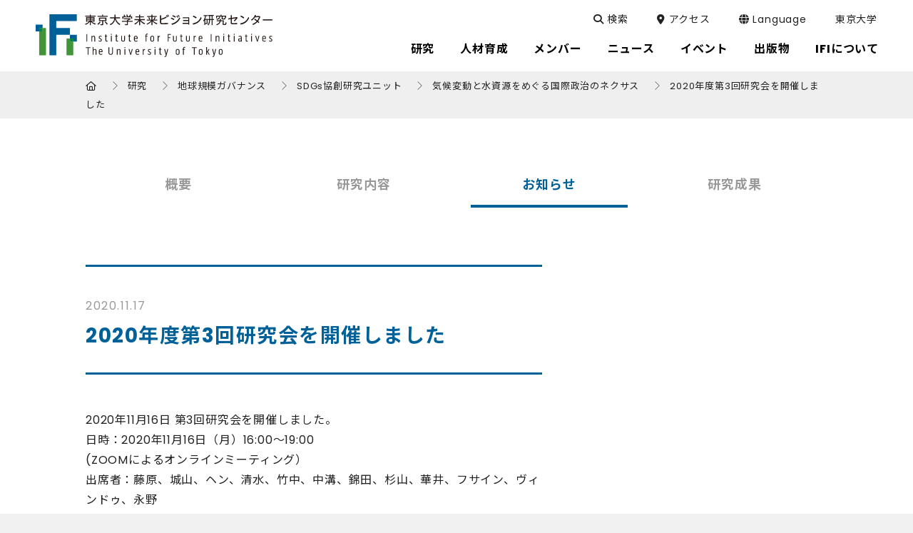

--- FILE ---
content_type: text/html; charset=UTF-8
request_url: https://ifi.u-tokyo.ac.jp/project-news/8437/
body_size: 43015
content:
<!DOCTYPE html>
<html lang="ja" dir="ltr" itemscope itemtype="https://schema.org/WebSite">
<head>
  <meta charset="utf-8">
  <meta content="IE=Edge" http-equiv="X-UA-Compatible">
<meta name="viewport" content="width=device-width,initial-scale=1">
<meta content="telephone=no" name="format-detection">
<meta content="2020年度第3回研究会を開催しました | 東京大学未来ビジョン研究センター" name="title">
<meta content="東京大学未来ビジョン研究センター" name="description">
<!-- Microdata -->
<meta content="2020年度第3回研究会を開催しました | 東京大学未来ビジョン研究センター" itemprop="name">
<meta content="東京大学未来ビジョン研究センター" itemprop="description">
<!-- OGP -->
<meta content="website" property="og:type">
<meta content="2020年度第3回研究会を開催しました | 東京大学未来ビジョン研究センター" property="og:title">
<meta content="東京大学未来ビジョン研究センター" property="og:description">
<meta content="https://ifi.u-tokyo.ac.jp/project-news/8437/" property="og:url">
<!-- dns-prefetch -->
      <meta content="https://ifi.u-tokyo.ac.jp/wp/wp-content/themes/ifi/images/common/ogp.jpg" property="og:image" >
  <link href='//code.jquery.com' rel='preconnect dns-prefetch'>
<link href='//fonts.googleapis.com' rel='preconnect dns-prefetch'>
<link href='//fonts.gstatic.com' rel='preconnect dns-prefetch'>
<link href='//www.google-analytics.com' rel='preconnect dns-prefetch'>
<!-- icon -->
<link rel="icon" href="/wp/wp-content/themes/ifi/images/common/favicon.png">
<link rel="shortcut icon" href="/wp/wp-content/themes/ifi/images/common/favicon.ico">
<link rel="apple-touch-icon" sizes="180x180" href="/wp/wp-content/themes/ifi/images/common/apple-touch-icon.png">
<link rel="icon" type="image/png" sizes="32x32" href="/wp/wp-content/themes/ifi/images/common/favicon-32x32.png">
<link rel="icon" type="image/png" sizes="16x16" href="/wp/wp-content/themes/ifi/images/common/favicon-16x16.png">
<link rel="manifest" href="/wp/wp-content/themes/ifi/images/common/site.webmanifest">
<link rel="mask-icon" href="/wp/wp-content/themes/ifi/images/common/safari-pinned-tab.svg" color="#006098">
<meta name="msapplication-TileColor" content="#ffffff">
<meta name="theme-color" content="#ffffff">
<!-- Google tag (gtag.js) -->
<script async src="https://www.googletagmanager.com/gtag/js?id=UA-137426389-1"></script>
<script>
  window.dataLayer = window.dataLayer || [];
  function gtag(){dataLayer.push(arguments);}
  gtag('js', new Date());

  gtag('config', 'UA-137426389-1');
</script>

<!-- Google tag (gtag.js) -->
<script async src="https://www.googletagmanager.com/gtag/js?id=G-YJ8F21YHH4"></script>
<script>
  window.dataLayer = window.dataLayer || [];
  function gtag(){dataLayer.push(arguments);}
  gtag('js', new Date());
  gtag('config', 'G-YJ8F21YHH4');
</script>
  <link href="/wp/wp-content/themes/ifi/css/slick.css" class="async">
<link href="/wp/wp-content/themes/ifi/css/slick-theme.css" class="async">
<link href="/wp/wp-content/themes/ifi/css/fontawesome-all.min.css" class="async">
<link href="/wp/wp-content/themes/ifi/css/modaal.min.css" class="async">
<style>
  @charset "UTF-8";
/*
*
* Copyright (c) 2016, Codia Inc. All rights reserved.
* Data : 2016.11.11
*
*/
* {
  box-sizing: border-box;
}

* {
  box-sizing: border-box;
  -webkit-text-size-adjust: 100%;
  -moz-text-size-adjust: 100%;
       text-size-adjust: 100%;
}
*:focus {
  outline: none;
}

html, body, div, span, object, iframe,
h1, h2, h3, h4, h5, h6, p, blockquote, pre,
abbr, address, cite, code,
del, dfn, em, img, ins, kbd, q, samp,
small, strong, sub, sup, var,
b, i,
dl, dt, dd, ol, ul, li,
fieldset, form, label, legend,
table, caption, tbody, tfoot, thead, tr, th, td,
article, aside, canvas, details, figcaption, figure,
footer, header, hgroup, menu, nav, section, summary,
time, mark, audio, video {
  outline: 0;
  margin: 0;
  border: 0;
  padding: 0;
  background: transparent;
  font: inherit;
  vertical-align: baseline;
}

html {
  overflow-x: hidden;
}

body {
  line-height: 1;
}

article, aside, details, figcaption, figure,
footer, header, hgroup, menu, nav, section, main {
  display: block;
}

ul, ol {
  list-style: none;
}

blockquote, q {
  quotes: none;
}

blockquote:before, blockquote:after,
q:before, q:after {
  content: none;
}

a {
  margin: 0;
  padding: 0;
  background: transparent;
  font: inherit;
  color: #006098;
  text-decoration: underline;
  vertical-align: baseline;
}
a:hover, a:focus, a:active {
  text-decoration: none;
}
@media print, (min-width: 1040px) {
  a[href^="tel:"] {
    pointer-events: none;
  }
}

img {
  max-width: 100%;
  max-height: 100%;
  height: auto;
  vertical-align: top;
}
img[src$=".svg"] {
  width: 100%;
}

sup,
sub {
  font-size: 78%;
}

sup {
  vertical-align: super;
}

sub {
  vertical-align: sub;
}

ins {
  background-color: #ff9;
  color: #000;
  text-decoration: none;
}

mark {
  background-color: #ff9;
  color: #000;
  font-style: italic;
  font-weight: bold;
}

del {
  text-decoration: line-through;
}

abbr[title], dfn[title] {
  border-bottom: 1px dotted;
  cursor: help;
}

table {
  border-collapse: collapse;
  border-spacing: 0;
}

hr {
  display: block;
  margin: 1em 0;
  border: 0;
  padding: 0;
  height: 1px;
  border-top: 1px solid #cccccc;
}

button {
  cursor: pointer;
}

button, fieldset, form, input, label,
legend, select, textarea {
  font-family: inherit;
  font-size: 100%;
  font-style: inherit;
  font-weight: inherit;
  margin: 0;
  padding: 0;
  vertical-align: baseline;
  border: none;
  outline: none;
}

input, textarea {
  box-sizing: border-box;
  -moz-box-sizing: border-box;
  -webkit-box-sizing: border-box;
  -webkit-appearance: none;
  max-width: 100%;
}

input[type=button], input[type=submit] {
  cursor: pointer;
  -webkit-appearance: none;
}

:placeholder-shown,
::-webkit-input-placeholder,
:-moz-placeholder,
::-moz-placeholder,
:-ms-input-placeholder {
  color: #aaa;
  opacity: 1;
}

::-webkit-search-cancel-button {
  -webkit-appearance: none;
}

.clearFix::after {
  clear: both;
  content: ".";
  display: block;
  height: 0;
  visibility: hidden;
}

@media print, (min-width: 768px) {
  ._font-sizeS {
    font-size: 1.2rem;
  }
}

@media print, (min-width: 768px) {
  ._font-sizeM {
    font-size: 1.4rem;
  }
}

@media print, (min-width: 768px) {
  ._font-sizeL {
    font-size: 1.8rem;
  }
}

._hide {
  display: none;
}

._align-right {
  text-align: right !important;
}

._align-left {
  text-align: left !important;
}

._align-center {
  text-align: center !important;
}

._indent {
  text-indent: 1rem !important;
}

._block-right {
  margin-right: 0 !important;
  margin-left: auto !important;
}

._block-center {
  margin-right: auto !important;
  margin-left: auto !important;
}

._block-left {
  margin-right: auto !important;
  margin-left: 0 !important;
}

._font-normal {
  font-weight: normal !important;
}

._font-bold {
  font-weight: bold !important;
}

._text-italic {
  font-style: italic !important;
}

._text-underline {
  text-decoration: underline !important;
}

._text-blink {
  text-decoration: blink !important;
}

._text-line_through {
  text-decoration: line-through !important;
}

@media print, (min-width: 768px) {
  ._only-SP {
    display: none;
  }
}

@media print, (min-width: 1040px) {
  ._under-TB {
    display: none;
  }
}

._over-TB {
  display: none;
}
@media print, (min-width: 768px) {
  ._over-TB {
    display: block;
  }
}

._over-PC {
  display: none;
}
@media print, (min-width: 1040px) {
  ._over-PC {
    display: block;
  }
}

._content_fixed {
  position: fixed;
  width: 100%;
  height: 100%;
}
@media print, (min-width: 915px) {
  ._content_fixed {
    position: relative;
    width: auto;
    height: auto;
    top: 0 !important;
  }
}

._pointer-events {
  pointer-events: none;
}

._border {
  border: 2px solid #EFF2F3;
}

figure {
  width: 100%;
}

figcaption {
  text-align: center;
}

.panel img.alignleft, .panel img.alignright,
.panel div.alignleft,
.panel div.alignright, .module_column-col1 img.alignleft, .module_column-col1 img.alignright,
.module_column-col1 div.alignleft,
.module_column-col1 div.alignright, .module_column-col2 img.alignleft, .module_column-col2 img.alignright,
.module_column-col2 div.alignleft,
.module_column-col2 div.alignright, .textarea img.alignleft, .textarea img.alignright,
.textarea div.alignleft,
.textarea div.alignright {
  display: block;
  margin: 0 auto 10px;
  max-width: calc(50% - 12.5px);
  height: auto;
}
@media print, (min-width: 768px) {
  .panel img.alignleft, .panel img.alignright,
  .panel div.alignleft,
  .panel div.alignright, .module_column-col1 img.alignleft, .module_column-col1 img.alignright,
  .module_column-col1 div.alignleft,
  .module_column-col1 div.alignright, .module_column-col2 img.alignleft, .module_column-col2 img.alignright,
  .module_column-col2 div.alignleft,
  .module_column-col2 div.alignright, .textarea img.alignleft, .textarea img.alignright,
  .textarea div.alignleft,
  .textarea div.alignright {
    margin: 0;
    max-width: calc(50% - 25px);
  }
}
.panel img.alignleft img, .panel img.alignright img,
.panel div.alignleft img,
.panel div.alignright img, .module_column-col1 img.alignleft img, .module_column-col1 img.alignright img,
.module_column-col1 div.alignleft img,
.module_column-col1 div.alignright img, .module_column-col2 img.alignleft img, .module_column-col2 img.alignright img,
.module_column-col2 div.alignleft img,
.module_column-col2 div.alignright img, .textarea img.alignleft img, .textarea img.alignright img,
.textarea div.alignleft img,
.textarea div.alignright img {
  height: auto;
}
.panel img.alignleft,
.panel div.alignleft, .module_column-col1 img.alignleft,
.module_column-col1 div.alignleft, .module_column-col2 img.alignleft,
.module_column-col2 div.alignleft, .textarea img.alignleft,
.textarea div.alignleft {
  float: left;
  margin-right: 25px;
}
@media print, (min-width: 768px) {
  .panel img.alignleft,
  .panel div.alignleft, .module_column-col1 img.alignleft,
  .module_column-col1 div.alignleft, .module_column-col2 img.alignleft,
  .module_column-col2 div.alignleft, .textarea img.alignleft,
  .textarea div.alignleft {
    margin-right: 30px;
  }
}
.panel img.alignright,
.panel div.alignright, .module_column-col1 img.alignright,
.module_column-col1 div.alignright, .module_column-col2 img.alignright,
.module_column-col2 div.alignright, .textarea img.alignright,
.textarea div.alignright {
  float: right;
  margin-left: 25px;
}
@media print, (min-width: 768px) {
  .panel img.alignright,
  .panel div.alignright, .module_column-col1 img.alignright,
  .module_column-col1 div.alignright, .module_column-col2 img.alignright,
  .module_column-col2 div.alignright, .textarea img.alignright,
  .textarea div.alignright {
    margin-left: 30px;
  }
}
.panel img.aligncenter,
.panel div.aligncenter, .module_column-col1 img.aligncenter,
.module_column-col1 div.aligncenter, .module_column-col2 img.aligncenter,
.module_column-col2 div.aligncenter, .textarea img.aligncenter,
.textarea div.aligncenter {
  display: block;
  margin: 0 auto;
}
.panel img.size-full,
.panel div.size-full, .module_column-col1 img.size-full,
.module_column-col1 div.size-full, .module_column-col2 img.size-full,
.module_column-col2 div.size-full, .textarea img.size-full,
.textarea div.size-full {
  width: 100%;
}

html {
  font-size: 10px;
}

body {
  position: relative;
  z-index: 0;
  font-family: "Poppins", "Noto Sans JP", "Noto Sans CJK JP", "メイリオ", Meiryo, sans-serif;
  font-weight: 400;
  line-height: 1.65;
  font-size: 16px;
  letter-spacing: 0.05em;
  color: #222222;
  word-wrap: break-word;
  overflow-wrap: break-word;
}

.global_header {
  position: fixed;
  top: 0;
  left: 0;
  z-index: 50;
  width: 100%;
  height: 56px;
  background-color: #ffffff;
  transition: 0.5s;
}
body._fixed .global_header {
  position: fixed;
}
@media print {
  .global_header {
    position: absolute;
  }
}
@media print, (min-width: 915px) {
  .global_header {
    height: 100px;
    background-color: #ffffff;
  }
}
@media print, (min-width: 915px) {
  body._fixed .global_header {
    height: 70px;
  }
}
@media print, (min-width: 915px) {
  body.home .global_header {
    background-color: rgba(255, 255, 255, 0.4);
  }
}
@media print, (min-width: 915px) {
  body.home._fixed .global_header {
    background-color: #ffffff;
  }
}
.global_header .global_inner {
  padding: 0;
}
@media print, (min-width: 1040px) {
  .global_header .global_inner {
    display: flex;
    flex-wrap: wrap;
    padding: 0;
    max-width: 100%;
    width: 100%;
  }
}
.global_header .gh_logo {
  position: relative;
  z-index: 39;
  padding: 10px 15px;
  background-color: #ffffff;
  transition: 0.5s;
}
@media print, (min-width: 915px) {
  .global_header .gh_logo {
    position: absolute;
    top: 0;
    left: 0;
    padding: 20px 15px;
    width: 305px;
    background-color: transparent;
  }
}
@media print, (min-width: 1190px) {
  .global_header .gh_logo {
    padding: 20px 50px;
    width: 432px;
  }
}
@media print, (min-width: 915px) {
  body._fixed .global_header .gh_logo {
    padding: 11px 50px;
    width: 334px;
  }
}
.global_header .gh_logo a {
  display: block;
  width: 213px;
  height: 36px;
  background: url("/wp/wp-content/themes/ifi/images/common/logo_01.svg") no-repeat center/contain;
  text-indent: 100%;
  white-space: nowrap;
  overflow: hidden;
  transition: 0.5s;
}
body.tax-tf_news_cat .global_header .gh_logo a, body.page-template-page-stfl .global_header .gh_logo a, body.post-type-archive-tf_news .global_header .gh_logo a, body.iam_stfl .global_header .gh_logo a, body.single-tf_news .global_header .gh_logo a {
  background: url("/wp/wp-content/themes/ifi/images/common/logo_03.svg") no-repeat center/contain;
}
@media print, (min-width: 915px) {
  .global_header .gh_logo a {
    width: 100%;
    height: 60px;
  }
}
@media print, (min-width: 915px) {
  body._fixed .global_header .gh_logo a {
    width: 234px;
    height: 47px;
  }
}
.global_header .gh_logo a:hover {
  opacity: 0.5;
}

.post-type-archive-publications .module_title-08, .post-type-archive-publications .module_title-06, .page-template-page-publications2 .module_title-08, .page-template-page-publications2 .module_title-06 {
  margin-top: 80px !important;
}

.global_header2 {
  width: 100%;
  padding: 5px;
  background-color: #052030;
  transition: 0.5s;
}
.global_header2 a {
  display: flex;
  margin: 0 auto;
  transition: 0.5s;
  pointer-events: none;
}
.global_header2 a:hover {
  opacity: 0.5;
}
.global_header2 img {
  width: 214px;
  display: block;
  margin: 0 auto;
}
@media print, (min-width: 768px) {
  .global_header2 img {
    width: 332px;
  }
}
@media print, (min-width: 768px) {
  .global_header2 {
    padding: 22px;
  }
}

@media print, (min-width: 915px) {
  .global_menu {
    display: none;
  }
}
.global_menu .global_menu_btn {
  position: fixed;
  right: 0;
  top: 0;
  z-index: 60;
  width: 56px;
  height: 56px;
  background-color: #ffffff;
}
.global_menu .global_menu_btn .global_menu_icon {
  display: block;
  position: absolute;
  top: 15px;
  left: 15px;
  z-index: 2;
  margin: 0 auto;
  width: 30px;
  height: 5px;
  background-color: #006098;
  transition: 0.5s;
}
body._open-menu .global_menu .global_menu_btn .global_menu_icon {
  background-color: transparent;
}
.global_menu .global_menu_btn .global_menu_icon:before, .global_menu .global_menu_btn .global_menu_icon:after {
  content: " ";
  display: block;
  position: absolute;
  left: 0;
  width: 100%;
  height: 5px;
  transition: all 0.3s;
  background-color: #ffffff;
}
.global_menu .global_menu_btn .global_menu_icon:before {
  top: 10px;
  background-color: #006098;
  z-index: 2;
}
body._open-menu .global_menu .global_menu_btn .global_menu_icon:before {
  top: 10px;
  left: -2px;
  width: 33px;
  transform: rotate(45deg);
}
.global_menu .global_menu_btn .global_menu_icon:after {
  top: 20px;
  width: 20px;
  background-color: #429538;
  z-index: 1;
}
body._open-menu .global_menu .global_menu_btn .global_menu_icon:after {
  top: 10px;
  left: -2px;
  width: 33px;
  transform: rotate(-45deg);
}

.global_search .gs_inner {
  display: flex;
  justify-content: space-between;
  align-items: center;
}
@media print, (min-width: 915px) {
  .global_search .gs_inner {
    padding: 52px 15px;
    position: relative;
    justify-content: center;
    align-items: center;
  }
}
.global_search .gs_inner .module_search-01 {
  width: 100%;
}
@media print, (min-width: 915px) {
  .global_search .gs_inner .module_search-01 {
    max-width: 580px;
    width: 60%;
  }
}
.global_search .gs_inner .close_btn {
  display: none;
  position: relative;
  width: 30px;
  height: 40px;
  cursor: pointer;
}
.global_search .gs_inner .close_btn:hover:before, .global_search .gs_inner .close_btn:hover:after {
  background-color: #C1D7E4;
}
@media print, (min-width: 915px) {
  .global_search .gs_inner .close_btn {
    display: block;
    position: absolute;
    right: 50px;
    top: calc(50% - 19px);
  }
}
.global_search .gs_inner .close_btn:before, .global_search .gs_inner .close_btn:after {
  content: " ";
  display: block;
  position: absolute;
  top: calc(50% - 1px);
  left: 0;
  width: 100%;
  height: 2px;
  transition: all 0.3s;
  border-radius: 10px;
  background-color: #efefef;
}
.global_search .gs_inner .close_btn:before {
  transform: rotate(45deg);
}
.global_search .gs_inner .close_btn:after {
  transform: rotate(-45deg);
}

.global_navigation {
  position: fixed;
  top: 0;
  left: 0;
  z-index: 37;
  width: 100%;
  background-color: #efefef;
  transition: 0.5s;
  transform: translateY(-100%);
}
@media print {
  .global_navigation {
    display: none;
  }
}
body._open-menu .global_navigation {
  top: 56px;
  opacity: 1;
  transform: translateX(0);
}
@media print, (min-width: 915px) {
  body._open-menu .global_navigation {
    top: 0;
  }
}
@media print, (min-width: 915px) {
  .global_navigation {
    position: relative;
    top: auto;
    left: auto;
    z-index: 40;
    width: 100%;
    background: none;
    transform: translateX(0);
  }
}
.global_navigation .gn_inner {
  padding: 0 0 180px;
  height: 100vh;
  overflow-y: auto;
  -webkit-overflow-scrolling: touch;
}
@media print, (min-width: 915px) {
  .global_navigation .gn_inner {
    padding: 0;
    height: auto;
    overflow-y: visible;
  }
}
@media print, (min-width: 915px) {
  body.tax-tf_news_cat .global_navigation .gn_inner .module_menu-01, body.page-template-page-stfl .global_navigation .gn_inner .module_menu-01, body.post-type-archive-tf_news .global_navigation .gn_inner .module_menu-01, body.iam_stfl .global_navigation .gn_inner .module_menu-01, body.single-tf_news .global_navigation .gn_inner .module_menu-01, body.error404 .global_navigation .gn_inner .module_menu-01 {
    display: none;
  }
}
body.tax-tf_news_cat .global_navigation .gn_inner .module_list-11, body.page-template-page-stfl .global_navigation .gn_inner .module_list-11, body.post-type-archive-tf_news .global_navigation .gn_inner .module_list-11, body.iam_stfl .global_navigation .gn_inner .module_list-11, body.single-tf_news .global_navigation .gn_inner .module_list-11, body.error404 .global_navigation .gn_inner .module_list-11 {
  margin-top: 40px;
  padding: 0 15px;
}
@media print, (min-width: 915px) {
  body.tax-tf_news_cat .global_navigation .gn_inner .module_list-11, body.page-template-page-stfl .global_navigation .gn_inner .module_list-11, body.post-type-archive-tf_news .global_navigation .gn_inner .module_list-11, body.iam_stfl .global_navigation .gn_inner .module_list-11, body.single-tf_news .global_navigation .gn_inner .module_list-11, body.error404 .global_navigation .gn_inner .module_list-11 {
    display: none;
  }
}
.global_navigation .gn_inner .gn_body {
  padding: 0 15px;
}
@media print, (min-width: 915px) {
  .global_navigation .gn_inner .gn_body {
    padding: 0;
    position: absolute;
    right: 16px;
    top: 16px;
    display: flex;
    flex-wrap: wrap;
    transition: 0.5s;
  }
}
@media print, (min-width: 1190px) {
  .global_navigation .gn_inner .gn_body {
    right: 50px;
  }
}
@media print, (min-width: 915px) {
  .gn_head {
    position: absolute;
    right: 5px;
    top: 38px;
    height: 52px;
    margin-bottom: 0;
    transition: 0.5s;
  }
}
@media print, (min-width: 1190px) {
  .gn_head {
    right: 30px;
  }
}
@media print, (min-width: 915px) {
  body._fixed .gn_head {
    top: 0;
    height: 70px;
  }
}
.gn_head ul li {
  position: relative;
  display: flex;
  flex-wrap: wrap;
  border-bottom: 1px solid #ababab;
}
.gn_head ul li a {
  width: 100%;
  position: relative;
  display: block;
  padding: 18px 20px;
  font-family: "Poppins", "Noto Sans JP", "Noto Sans CJK JP", "メイリオ", Meiryo, sans-serif;
  font-weight: 400;
  font-size: 15px;
  color: #222222;
  text-decoration: none;
  transition: 0.5s;
}
@media print, (min-width: 915px) {
  .gn_head ul li a {
    padding: 0;
    font-size: 14px;
    color: #ffffff;
    border-bottom: none;
    margin-bottom: 2px;
  }
}
.gn_head ul li a._open-submenu {
  background-color: #006098;
  color: #ffffff;
}
@media print, (min-width: 915px) {
  .gn_head ul li a._open-submenu {
    background-color: transparent;
    color: #222222;
  }
}
.gn_head ul li label {
  position: relative;
  display: flex;
  justify-content: center;
  align-items: center;
  margin-top: 0 !important;
  width: 60px;
  border-left: 1px solid #ababab;
  transition: 0.5s;
}
@media print, (min-width: 915px) {
  .gn_head ul li label {
    display: none;
  }
}
.gn_head ul li label._open-submenu {
  background-color: #006098;
  border-left: 1px solid #ffffff;
}
.gn_head ul li label span {
  position: relative;
  display: flex;
  justify-content: center;
  align-items: center;
  width: 100%;
  height: 100%;
  font-size: 0;
  line-height: 0;
  cursor: pointer;
}
.gn_head ul li label span:before, .gn_head ul li label span:after {
  content: "";
  width: 17px;
  height: 3px;
  border-radius: 5px;
  background-color: #429538;
  position: absolute;
  transition: all 0.5s;
}
.gn_head ul li label span:before {
  top: calc(50% - 8px);
  left: calc(50% - 2px);
  width: 3px;
  height: 17px;
}
.gn_head ul li label span:after {
  left: calc(50% - 9px);
  top: calc(50% - 1px);
}
.gn_head ul li label._open-submenu span:before {
  background-color: #ffffff;
  transform: rotate(-90deg);
}
.gn_head ul li label._open-submenu span:after {
  background-color: #ffffff;
  transform: rotate(180deg);
}
.gn_head ul li label button {
  display: none;
}
.gn_head ul li div[class^=accordion-] {
  display: none;
  width: 100%;
  transition: top 0.3s;
}
@media print, (min-width: 915px) {
  .gn_head .ul-top {
    display: flex;
    justify-content: center;
    align-items: center;
    height: 62px;
  }
}
@media print, (min-width: 915px) {
  body._fixed .gn_head .ul-top {
    height: 70px;
  }
}
@media print, (min-width: 915px) {
  .gn_head .ul-top > li {
    position: relative;
    display: block;
    height: 62px;
    border-bottom: none;
  }
}
@media print, (min-width: 915px) {
  body._fixed .gn_head .ul-top > li {
    height: 70px;
  }
}
.gn_head .ul-top > li:first-child {
  color: #980047;
}
@media print, (min-width: 915px) {
  body.en .gn_head .ul-top > li:first-child .accordion-01 .accordion_inner-01 .ul-01 > li {
    width: 100%;
  }
}
.gn_head .ul-top > li:first-child .accordion-01 .accordion_inner-01 .ul-01 > li:nth-child(2) {
  display: none;
}
@media print, (min-width: 915px) {
  .gn_head .ul-top > li:hover a:after {
    transform: scale(1, 1) !important;
  }
}
@media print, (min-width: 915px) {
  .gn_head .ul-top > li:hover .accordion-01 {
    top: 100px;
    visibility: visible;
    opacity: 1;
    background-color: rgba(0, 106, 152, 0.95);
  }
}
.gn_head .ul-top > li:hover .accordion-01:after {
  visibility: visible;
  opacity: 1;
}
@media print, (min-width: 915px) {
  .gn_head .ul-top > li:hover .accordion-01 .accordion_inner-01 {
    padding-top: 50px;
    padding-bottom: 50px;
    padding-left: 20px;
    padding-right: 20px;
    height: auto;
  }
}
.gn_head .ul-top > li.child > a {
  width: calc(100% - 60px);
}
@media print, (min-width: 915px) {
  .gn_head .ul-top > li.child > a {
    width: auto;
  }
}
.gn_head .ul-top > li.child > a:before {
  content: none;
}
.gn_head .ul-top > li > a {
  width: 100%;
}
@media print, (min-width: 915px) {
  .gn_head .ul-top > li > a {
    position: relative;
    display: flex;
    padding: 17px 10px;
    align-items: center;
    justify-content: center;
    margin-bottom: 0;
    height: 62px;
    font-family: "Poppins", "Noto Sans JP", "Noto Sans CJK JP", "メイリオ", Meiryo, sans-serif;
    font-weight: 400;
    font-size: 17px;
    color: #000000;
    border-bottom: none;
  }
}
@media print, (min-width: 1190px) {
  .gn_head .ul-top > li > a {
    padding: 17px 18px;
  }
}
.gn_head .ul-top > li > a._open-submenu:before {
  color: #ffffff;
  border-left: 1px solid #ffffff;
}
.gn_head .ul-top > li > a._open-submenu:after {
  transform: scale(1, 1);
}
body.home .gn_head .ul-top > li > a._open-submenu:after {
  transform: scale(0, 1);
}
.gn_head .ul-top > li > a:before {
  content: "\f105";
  font-family: "Font Awesome 6 Pro";
  font-weight: 400;
  line-height: 1;
  position: absolute;
  top: 0;
  right: 0;
  padding: 16px 21px 16px 20px;
  height: 100%;
  color: #429538;
  font-size: 28px;
  border-left: 1px solid #ababab;
  box-sizing: border-box;
}
@media print, (min-width: 915px) {
  .gn_head .ul-top > li > a:before {
    content: none;
  }
}
@media print, (min-width: 915px) {
  .gn_head .ul-top > li > a:after {
    position: absolute;
    bottom: 0;
    left: 10px;
    content: "";
    width: calc(100% - 20px);
    height: 3px;
    background: #429538;
    transform: scale(0, 1);
    transform-origin: center top;
    transition: transform 0.3s;
  }
}
@media print, (min-width: 915px) {
  body._fixed .gn_head .ul-top > li > a {
    height: 70px;
  }
}
@media print, (min-width: 915px) {
  .gn_head .ul-top > li > a .title {
    display: block;
    font-size: 16px;
    font-weight: bold;
  }
}
.gn_head .ul-top > li .accordion-01 {
  background-color: #ffffff;
}
@media print, (min-width: 915px) {
  .gn_head .ul-top > li .accordion-01 {
    display: block !important;
    position: fixed;
    top: 100px;
    right: 0;
    width: 100%;
    visibility: hidden;
    opacity: 0;
    transition: background 0.5s, opacity 0.5s;
  }
}
@media print, (min-width: 915px) {
  body._fixed .gn_head .ul-top > li .accordion-01 {
    top: 70px;
  }
}
@media print, (min-width: 915px) {
  .gn_head .ul-top > li .accordion-01:after {
    content: "";
    position: fixed;
    z-index: -1;
    top: 100px;
    left: -20px;
    display: block;
    width: calc(100% + 40px);
    height: 100vh;
    visibility: hidden;
    opacity: 0;
    pointer-events: none;
  }
}
@media print, (min-width: 915px) {
  body._fixed .gn_head .ul-top > li .accordion-01:after {
    top: 70px;
  }
}
.gn_head .ul-top > li .accordion-01 .accordion_inner-01 {
  padding: 0 20px 30px;
}
@media print, (min-width: 915px) {
  .gn_head .ul-top > li .accordion-01 .accordion_inner-01 {
    padding: 0;
    display: flex;
    justify-content: center;
    margin: 0 auto;
    height: 0;
    transition: padding-top 0.5s, padding-bottom 0.5s;
  }
}
@media print, (min-width: 915px) {
  .gn_head .ul-top > li .accordion-01 .accordion_inner-01 .ul-01 {
    max-width: 1040px;
    width: 100%;
    box-sizing: border-box;
  }
}
@media print, (min-width: 915px) {
  .gn_head .ul-top > li .accordion-01 .accordion_inner-01 .ul-01._side {
    max-width: 600px;
    width: 50%;
  }
}
@media print, (min-width: 915px) {
  .gn_head .ul-top > li .accordion-01 .accordion_inner-01 .ul-01._side > li {
    width: 50%;
  }
}
@media print, (min-width: 915px) {
  .gn_head .ul-top > li .accordion-01 .accordion_inner-01 .ul-01 > li {
    border-bottom: none;
    width: 50%;
    display: inline-block;
    float: left;
  }
}
@media print, (min-width: 915px) {
  .gn_head .ul-top > li .accordion-01 .accordion_inner-01 .ul-01 > li:hover .accordion-02 {
    display: block;
    opacity: 1;
  }
}
.gn_head .ul-top > li .accordion-01 .accordion_inner-01 .ul-01 > li:first-child {
  display: none;
}
@media print, (min-width: 915px) {
  .gn_head .ul-top > li .accordion-01 .accordion_inner-01 .ul-01 > li:first-child {
    display: block;
    width: 100%;
    margin: 11px 0 23px;
  }
}
@media print, (min-width: 915px) {
  .gn_head .ul-top > li .accordion-01 .accordion_inner-01 .ul-01 > li:first-child a {
    font-size: 24px;
    font-weight: bold;
    padding: 0;
  }
}
.gn_head .ul-top > li .accordion-01 .accordion_inner-01 .ul-01 > li:first-child a:before {
  content: none;
}
.gn_head .ul-top > li .accordion-01 .accordion_inner-01 .ul-01 > li.child > a {
  width: calc(100% - 65px);
}
@media print, (min-width: 915px) {
  .gn_head .ul-top > li .accordion-01 .accordion_inner-01 .ul-01 > li.child > a {
    width: 100%;
  }
}
.gn_head .ul-top > li .accordion-01 .accordion_inner-01 .ul-01 > li > a {
  padding: 18px 15px;
}
@media print, (min-width: 915px) {
  .gn_head .ul-top > li .accordion-01 .accordion_inner-01 .ul-01 > li > a {
    position: relative;
    width: 100%;
    margin: 0;
    padding: 8px 50px 8px 20px;
    font-size: 16px;
    color: #ffffff;
  }
}
.gn_head .ul-top > li .accordion-01 .accordion_inner-01 .ul-01 > li > a:hover {
  opacity: 0.7;
}
.gn_head .ul-top > li .accordion-01 .accordion_inner-01 .ul-01 > li > a._open-submenu {
  background-color: #efefef;
  color: #222222;
}
@media print, (min-width: 915px) {
  .gn_head .ul-top > li .accordion-01 .accordion_inner-01 .ul-01 > li > a._open-submenu {
    background-color: transparent;
    color: #ffffff;
  }
}
.gn_head .ul-top > li .accordion-01 .accordion_inner-01 .ul-01 > li > a:before {
  content: none;
  position: absolute;
  left: 0;
  top: 8px;
  color: #C1D7E4;
  font-family: "Font Awesome 6 Pro";
  font-weight: 100;
  line-height: 1;
  font-size: 24px;
}
@media print, (min-width: 915px) {
  .gn_head .ul-top > li .accordion-01 .accordion_inner-01 .ul-01 > li > a:before {
    content: "\f105";
  }
}
.gn_head .ul-top > li .accordion-01 .accordion_inner-01 .ul-01 > li > a:hover {
  background-color: #efefef;
}
@media print, (min-width: 915px) {
  .gn_head .ul-top > li .accordion-01 .accordion_inner-01 .ul-01 > li > a:hover {
    background-color: transparent;
    opacity: 1;
  }
}
.gn_head .ul-top > li .accordion-01 .accordion_inner-01 .ul-01 > li > a:hover:before {
  opacity: 0.7;
}
@media print, (min-width: 915px) {
  .gn_head .ul-top > li .accordion-01 .accordion_inner-01 .ul-01 > li > a:hover:before {
    opacity: 1;
  }
}
.gn_head .ul-top > li .accordion-01 .accordion_inner-01 .ul-01 > li .accordion-02 {
  padding-bottom: 30px;
}
@media print, (min-width: 915px) {
  .gn_head .ul-top > li .accordion-01 .accordion_inner-01 .ul-01 > li .accordion-02 {
    opacity: 0;
    position: absolute;
    width: 290px;
    left: -290px;
    top: 0;
    padding-bottom: 0;
    border-bottom: none;
  }
}
.gn_head .ul-top > li .accordion-01 .accordion_inner-01 .ul-01 > li .accordion-02 .accordion_inner-02 {
  padding: 10px 0;
  background-color: #f5f3f9;
}
@media print, (min-width: 915px) {
  .gn_head .ul-top > li .accordion-01 .accordion_inner-01 .ul-01 > li .accordion-02 .accordion_inner-02 {
    padding: 0;
  }
}
.gn_head .ul-top > li .accordion-01 .accordion_inner-01 .ul-01 > li .accordion-02 .accordion_inner-02 .ul-02 > li {
  border-bottom: none;
}
@media print, (min-width: 915px) {
  .gn_head .ul-top > li .accordion-01 .accordion_inner-01 .ul-01 > li .accordion-02 .accordion_inner-02 .ul-02 > li:last-child a {
    border-bottom: none;
  }
}
.gn_head .ul-top > li .accordion-01 .accordion_inner-01 .ul-01 > li .accordion-02 .accordion_inner-02 .ul-02 > li > a {
  padding: 5px 30px;
  border-bottom: none;
}
@media print, (min-width: 915px) {
  .gn_head .ul-top > li .accordion-01 .accordion_inner-01 .ul-01 > li .accordion-02 .accordion_inner-02 .ul-02 > li > a {
    display: block;
    padding: 20px 30px;
    font-size: 15px;
    background-color: rgba(66, 149, 56, 0.9);
    font-family: "Poppins", "Noto Sans JP", "Noto Sans CJK JP", "メイリオ", Meiryo, sans-serif;
    font-weight: 400;
    color: #ffffff;
    border-bottom: 1px solid #E9E4F1;
    text-decoration: none;
  }
}
.gn_head .side {
  display: none;
}
@media print, (min-width: 915px) {
  .gn_head .side {
    display: block;
    max-width: 440px;
    width: 50%;
    padding: 10px 0 20px 100px;
    border-left: 1px solid #C1D7E4;
  }
}
.gn_head .side .title {
  font-size: 24px;
  font-weight: bold;
  color: #ffffff;
}
.gn_head .side .image {
  position: relative;
  top: 0;
  left: 0;
  width: 100%;
  margin-top: 20px;
  padding-top: 54%;
  height: 0;
  overflow: hidden;
  transition: 0.5s;
}
.gn_head .side .image img {
  position: absolute;
  top: 0;
  right: 0;
  bottom: 0;
  left: 0;
  width: 100%;
  height: auto;
  margin: auto;
  max-width: none;
  max-height: none;
  display: block;
  transition: all 0.8s;
}
.gn_head .side .text {
  margin-top: 10px;
  font-size: 14px;
  color: #C1D7E4;
}
body.en .gn_head .side .text {
  font-family: "Noto Sans JP", "Noto Sans CJK JP", "メイリオ", Meiryo, sans-serif;
}

.gn_sub_box-01 {
  margin-top: 45px;
}
@media print, (min-width: 915px) {
  .gn_sub_box-01 {
    display: none;
  }
}
body.tax-tf_news_cat .gn_sub_box-01, body.page-template-page-stfl .gn_sub_box-01, body.post-type-archive-tf_news .gn_sub_box-01, body.iam_stfl .gn_sub_box-01, body.single-tf_news .gn_sub_box-01, body.error404 .gn_sub_box-01 {
  margin-top: 30px;
}
body.tax-tf_news_cat .gn_sub_box-01 ul > li:first-child, body.page-template-page-stfl .gn_sub_box-01 ul > li:first-child, body.post-type-archive-tf_news .gn_sub_box-01 ul > li:first-child, body.iam_stfl .gn_sub_box-01 ul > li:first-child, body.single-tf_news .gn_sub_box-01 ul > li:first-child, body.error404 .gn_sub_box-01 ul > li:first-child {
  width: 100%;
}
.gn_sub_box-01 ul {
  display: flex;
  flex-flow: wrap;
  width: 100%;
  position: relative;
}
.gn_sub_box-01 ul > li {
  margin-bottom: 20px;
  width: 50%;
}
@media print, (min-width: 915px) {
  .gn_sub_box-01 ul > li {
    padding: 0;
    margin-bottom: 0;
    border-right: 1px solid #efefef;
  }
}
.gn_sub_box-01 ul > li:last-child a span:after {
  content: "\f35d";
  font-family: "Font Awesome 6 Pro";
  font-weight: 100;
  line-height: 1;
  position: relative;
  margin-left: 5px;
}
.gn_sub_box-01 ul > li a {
  display: block;
  text-decoration: none;
  font-size: 13px;
  text-align: center;
  color: #707070;
  transition: 0.5s;
}
.gn_sub_box-01 ul > li a:hover {
  opacity: 0.7;
}
@media print, (min-width: 915px) {
  .gn_sub_box-01 ul > li a {
    padding: 0 20px;
    color: #efefef;
  }
}

.gn_sub_box-02 {
  margin-top: 35px;
}
@media print, (min-width: 915px) {
  .gn_sub_box-02 {
    margin-top: 0;
    position: fixed;
    top: 0;
    left: 0;
    z-index: 40;
    width: 100%;
    background-color: rgba(0, 106, 152, 0.95);
    transition: 0.5s;
    transform: translateY(-100%);
  }
}
@media print, (min-width: 915px) {
  body._open-language .gn_sub_box-02 {
    top: 0;
    opacity: 1;
    transform: translateX(0);
  }
}
@media print, (min-width: 915px) {
  .gn_sub_box-02 .global_language {
    display: flex;
    flex-wrap: wrap;
    justify-content: center;
    align-items: center;
    height: 212px;
    margin: 0 auto;
  }
}
.gn_sub_box-02 .global_language .gl_inner > .title {
  display: none;
}
@media print, (min-width: 915px) {
  .gn_sub_box-02 .global_language .gl_inner > .title {
    display: block;
    text-align: center;
    color: #ffffff;
    font-size: 20px;
  }
}
.gn_sub_box-02 .global_language .gl_inner ul {
  display: flex;
  flex-flow: wrap;
  justify-content: center;
  position: relative;
}
@media print, (min-width: 915px) {
  .gn_sub_box-02 .global_language .gl_inner ul {
    margin-top: 25px;
  }
}
.gn_sub_box-02 .global_language .gl_inner ul > li {
  margin-bottom: 10px;
  width: 50%;
}
.gn_sub_box-02 .global_language .gl_inner ul > li:first-child {
  border-right: 1px solid #ababab;
}
@media print, (min-width: 915px) {
  .gn_sub_box-02 .global_language .gl_inner ul > li:first-child {
    border-right: 1px solid transparent;
  }
}
.gn_sub_box-02 .global_language .gl_inner ul > li:first-child a {
  color: #006098;
}
@media print, (min-width: 915px) {
  .gn_sub_box-02 .global_language .gl_inner ul > li:first-child a {
    color: #ffffff;
    border: 1px solid #ffffff;
  }
}
body.en .gn_sub_box-02 .global_language .gl_inner ul > li:first-child a {
  color: #707070;
}
@media print, (min-width: 915px) {
  body.en .gn_sub_box-02 .global_language .gl_inner ul > li:first-child a {
    color: #ffffff;
    border: 1px solid transparent;
  }
}
body.en .gn_sub_box-02 .global_language .gl_inner ul > li:first-child a:hover {
  color: #006098;
}
@media print, (min-width: 915px) {
  body.en .gn_sub_box-02 .global_language .gl_inner ul > li:first-child a:hover {
    color: #ffffff;
    border: 1px solid #ffffff;
  }
}
body.en .gn_sub_box-02 .global_language .gl_inner ul > li:nth-child(2) a {
  color: #006098;
}
@media print, (min-width: 915px) {
  body.en .gn_sub_box-02 .global_language .gl_inner ul > li:nth-child(2) a {
    color: #ffffff;
    border: 1px solid #ffffff;
  }
}
@media print, (min-width: 915px) {
  .gn_sub_box-02 .global_language .gl_inner ul > li {
    width: 220px;
    margin: 0 20px;
  }
}
.gn_sub_box-02 .global_language .gl_inner ul > li a {
  display: block;
  text-decoration: none;
  font-size: 15px;
  font-weight: bold;
  text-align: center;
  color: #707070;
  transition: 0.5s;
}
@media print, (min-width: 915px) {
  .gn_sub_box-02 .global_language .gl_inner ul > li a {
    padding: 15px 0;
    color: #ffffff;
    font-size: 16px;
    font-weight: 500;
    border: 1px solid rgba(0, 106, 152, 0.95);
  }
}
.gn_sub_box-02 .global_language .gl_inner ul > li a:hover {
  color: #006098;
}
@media print, (min-width: 915px) {
  .gn_sub_box-02 .global_language .gl_inner ul > li a:hover {
    color: #ffffff;
    border: 1px solid #ffffff;
  }
}
.gn_sub_box-02 .global_language .gl_inner .close_btn {
  display: none;
  position: relative;
  width: 30px;
  height: 40px;
  cursor: pointer;
}
.gn_sub_box-02 .global_language .gl_inner .close_btn:hover:before, .gn_sub_box-02 .global_language .gl_inner .close_btn:hover:after {
  background-color: #C1D7E4;
}
@media print, (min-width: 915px) {
  .gn_sub_box-02 .global_language .gl_inner .close_btn {
    display: block;
    position: absolute;
    right: 50px;
    top: 60px;
  }
}
.gn_sub_box-02 .global_language .gl_inner .close_btn:before, .gn_sub_box-02 .global_language .gl_inner .close_btn:after {
  content: " ";
  display: block;
  position: absolute;
  top: calc(50% - 1px);
  left: 0;
  width: 100%;
  height: 2px;
  transition: all 0.3s;
  border-radius: 10px;
  background-color: #efefef;
}
.gn_sub_box-02 .global_language .gl_inner .close_btn:before {
  transform: rotate(45deg);
}
.gn_sub_box-02 .global_language .gl_inner .close_btn:after {
  transform: rotate(-45deg);
}

.gn_sub_box-03 {
  margin-top: 35px;
}
@media print, (min-width: 915px) {
  .gn_sub_box-03 {
    margin-top: 0;
    position: fixed;
    top: 0;
    left: 0;
    z-index: 40;
    width: 100%;
    background-color: rgba(0, 106, 152, 0.95);
    transition: 0.5s;
    transform: translateY(-100%);
  }
}
@media print, (min-width: 915px) {
  body._open-search .gn_sub_box-03 {
    top: 0;
    opacity: 1;
    transform: translateX(0);
  }
}

.gn_sub_box-04 {
  display: none;
}
@media print, (min-width: 915px) {
  .gn_sub_box-04 {
    display: block;
  }
}
body._fixed .gn_sub_box-04 {
  display: none;
}
body.tax-tf_news_cat .gn_sub_box-04, body.page-template-page-stfl .gn_sub_box-04, body.post-type-archive-tf_news .gn_sub_box-04, body.iam_stfl .gn_sub_box-04, body.single-tf_news .gn_sub_box-04 {
  margin-top: 35px;
  transition: 0.8s;
}
@media print, (min-width: 915px) {
  body.tax-tf_news_cat .gn_sub_box-04, body.page-template-page-stfl .gn_sub_box-04, body.post-type-archive-tf_news .gn_sub_box-04, body.iam_stfl .gn_sub_box-04, body.single-tf_news .gn_sub_box-04 {
    display: block;
  }
}
body.tax-tf_news_cat .gn_sub_box-04 ul li, body.page-template-page-stfl .gn_sub_box-04 ul li, body.post-type-archive-tf_news .gn_sub_box-04 ul li, body.iam_stfl .gn_sub_box-04 ul li, body.single-tf_news .gn_sub_box-04 ul li {
  padding: 0 25px;
}
body.tax-tf_news_cat .gn_sub_box-04 ul li:first-child, body.page-template-page-stfl .gn_sub_box-04 ul li:first-child, body.post-type-archive-tf_news .gn_sub_box-04 ul li:first-child, body.iam_stfl .gn_sub_box-04 ul li:first-child, body.single-tf_news .gn_sub_box-04 ul li:first-child {
  border-right: 1px solid #222222;
}
body.tax-tf_news_cat .gn_sub_box-04 ul li:last-child, body.page-template-page-stfl .gn_sub_box-04 ul li:last-child, body.post-type-archive-tf_news .gn_sub_box-04 ul li:last-child, body.iam_stfl .gn_sub_box-04 ul li:last-child, body.single-tf_news .gn_sub_box-04 ul li:last-child {
  padding: 0 0 0 25px;
}
body.tax-tf_news_cat .gn_sub_box-04 ul li i, body.page-template-page-stfl .gn_sub_box-04 ul li i, body.post-type-archive-tf_news .gn_sub_box-04 ul li i, body.iam_stfl .gn_sub_box-04 ul li i, body.single-tf_news .gn_sub_box-04 ul li i {
  margin-left: 10px;
}
body.tax-tf_news_cat .gn_sub_box-04, body.page-template-page-stfl._fixed .gn_sub_box-04, body.post-type-archive-tf_news._fixed .gn_sub_box-04, body.iam_stfl._fixed .gn_sub_box-04, body.single-tf_news._fixed .gn_sub_box-04, body.error404._fixed .gn_sub_box-04 {
  margin-top: 10px;
}
.gn_sub_box-04 ul {
  display: flex;
}
.gn_sub_box-04 ul li {
  padding: 0 20px;
  font-size: 14px;
  transition: 0.5s;
}
.gn_sub_box-04 ul li:last-child {
  padding: 0 0 0 20px;
}
.gn_sub_box-04 ul li:hover {
  opacity: 0.7;
}
.gn_sub_box-04 ul li a {
  color: #222222;
  text-decoration: none;
}
.gn_sub_box-04 ul li i {
  cursor: pointer;
}
.gn_sub_box-04 ul li.language {
  cursor: pointer;
}
.gn_sub_box-04 ul li.search {
  cursor: pointer;
}

.drawer_overlay {
  display: none;
  opacity: 0;
}
@media print, (min-width: 768px) {
  .drawer_overlay {
    display: block;
  }
}
body._open-menu .drawer_overlay {
  display: none !important;
}
@media print, (min-width: 768px) {
  body._open-menu .drawer_overlay {
    position: fixed;
    opacity: 1;
    z-index: 40;
    top: 0;
    left: 0;
    display: block;
    width: 100%;
    height: 100%;
    background-color: rgba(34, 34, 34, 0.6);
  }
}
body._open-search .drawer_overlay {
  display: none;
}
@media print, (min-width: 768px) {
  body._open-search .drawer_overlay {
    position: fixed;
    opacity: 1;
    z-index: 40;
    top: 0;
    left: 0;
    display: block;
    width: 100%;
    height: 100%;
    background-color: rgba(34, 34, 34, 0.6);
  }
}
body._open-language .drawer_overlay {
  display: none;
}
@media print, (min-width: 768px) {
  body._open-language .drawer_overlay {
    position: fixed;
    opacity: 1;
    z-index: 40;
    top: 0;
    left: 0;
    display: block;
    width: 100%;
    height: 100%;
    background-color: rgba(34, 34, 34, 0.6);
  }
}

@media print, (min-width: 768px) {
  #sp-top-main {
    display: none;
  }
}

#pc-top-main {
  display: none;
}
@media print, (min-width: 768px) {
  #pc-top-main {
    display: block;
  }
}

.global_mainVisual {
  margin-top: 56px;
}
@media print, (min-width: 768px) {
  .global_mainVisual {
    margin-top: 100px;
  }
}
.global_mainVisual .global_inner {
  padding: 0;
  margin: 0 auto;
  width: 100%;
  height: 90vh;
  overflow: hidden;
  position: relative;
}
@media print, (min-width: 768px) {
  .global_mainVisual .global_inner {
    min-width: 100%;
  }
}
@media print, (min-width: 768px) {
  .global_mainVisual .global_inner {
    width: 100%;
    height: 90vh;
    overflow: hidden;
  }
}
.global_mainVisual .global_inner .slick-list {
  display: block;
  width: 100%;
  height: 100%;
}
.global_mainVisual .global_inner .slick-track {
  height: 100%;
}
.global_mainVisual .global_inner .top-main-slide {
  display: block;
  width: 100%;
  height: 100%;
  position: relative;
}
.global_mainVisual .global_inner .top-main-slide .top-main-slide-page {
  display: block;
  width: 100%;
  height: 100%;
  background-size: cover;
  background-position: center center;
  position: absolute;
}
@media print, (min-width: 768px) {
  .global_mainVisual .global_inner .top-main-slide .top-main-slide-page.slide-num-0 {
    top: 0;
    left: 0;
    width: 64%;
  }
  .global_mainVisual .global_inner .top-main-slide .top-main-slide-page.slide-num-1, .global_mainVisual .global_inner .top-main-slide .top-main-slide-page.slide-num-2 {
    right: 0;
    width: 36%;
    height: 45vh;
  }
  .global_mainVisual .global_inner .top-main-slide .top-main-slide-page.slide-num-1 {
    top: 0;
  }
  .global_mainVisual .global_inner .top-main-slide .top-main-slide-page.slide-num-2 {
    bottom: 0;
  }
  .global_mainVisual .global_inner .top-main-slide .top-main-slide-page.slide-only .top-main-txt {
    font-size: 18px;
  }
}
.global_mainVisual .global_inner .top-main-slide .top-main-slide-page.contain {
  background-size: contain;
  background-repeat: no-repeat;
}
.global_mainVisual .global_inner .top-main-slide .top-main-slide-page .top-main-txt {
  text-decoration: none;
  display: block;
  position: absolute;
  width: 100%;
  /* height: 25vh; */
  color: #fff;
  display: block;
  bottom: 0;
  left: 0;
  background: rgba(34, 34, 34, 0.7);
  font-size: 14px;
}
.global_mainVisual .global_inner .top-main-slide .top-main-slide-page .top-main-txt .inner {
  padding: 4% 50px 4% 30px;
}
.global_mainVisual .global_inner .top-main-slide .top-main-slide-page div.top-main-txt svg {
  display: none;
}
.global_mainVisual .global_inner .top-main-slide .top-main-slide-page a.top-main-txt .inner:after {
  content: "";
  display: block;
  width: 40px;
  height: 100%;
  background-color: #00456D;
  right: 0;
  top: 0;
  position: absolute;
}
.global_mainVisual .global_inner .top-main-slide .top-main-slide-page a.top-main-txt .inner svg {
  fill: #fff;
  position: absolute;
  right: 0;
  z-index: 2;
  top: 0;
  bottom: 0;
  right: 12px;
  margin: auto;
}
.global_mainVisual .global_inner .slick-prev,
.global_mainVisual .global_inner .slick-next {
  display: inline-block;
  opacity: 0.8;
  width: 40px;
  height: 40px;
}
.global_mainVisual .global_banner {
  position: fixed;
  right: 0;
  bottom: 0;
  z-index: 36;
  display: flex;
  position: fixed;
  width: 100%;
}
@media print, (min-width: 768px) {
  .global_mainVisual .global_banner {
    position: absolute;
    bottom: auto;
    top: 30px;
    width: auto;
    flex-flow: column;
    gap: 10px;
  }
}
.global_mainVisual .top-mailmagazine {
  width: 50%;
  height: 46px;
  background: #429538;
  flex-grow: 1;
}
@media print, (min-width: 768px) {
  .global_mainVisual .top-mailmagazine {
    width: 60px;
    height: initial;
    border: 1px solid #fff;
    border-right: 0;
  }
}
.global_mainVisual .top-mailmagazine a {
  display: flex;
  align-items: center;
  justify-content: center;
  width: 100%;
  height: 100%;
  font-weight: 500;
  color: #fff;
  text-decoration: none;
  transition: 0.5s;
  font-size: 13px;
  letter-spacing: 0.05em;
  color: #fff;
}
@media print, (min-width: 768px) {
  .global_mainVisual .top-mailmagazine a {
    height: initial;
    font-size: 17px;
    letter-spacing: 0.15em;
    writing-mode: vertical-rl;
    padding: 21px 16px;
  }
}
.global_mainVisual .top-mailmagazine a:before {
  content: "";
  display: inline-block;
  vertical-align: middle;
  margin-right: 10px;
  background: url("/wp/wp-content/themes/ifi/images/common/icon_mailmagazine.svg") 50% 50% no-repeat;
  background-size: cover;
  width: 23px;
  height: 21px;
}
@media print, (min-width: 768px) {
  .global_mainVisual .top-mailmagazine a:before {
    margin: 0 0 10px 0;
  }
}
.global_mainVisual .top-mailmagazine a:hover {
  opacity: 0.6;
}
.global_mainVisual .top-donation {
  width: 50%;
  height: 46px;
  background: #006098;
  border-left: 1px solid #fff;
  flex-grow: 1;
}
@media print, (min-width: 768px) {
  .global_mainVisual .top-donation {
    width: 60px;
    height: initial;
    border: 1px solid #fff;
    border-right: 0;
  }
}
.global_mainVisual .top-donation a {
  display: flex;
  align-items: center;
  justify-content: center;
  width: 100%;
  height: 100%;
  font-weight: 500;
  color: #fff;
  text-decoration: none;
  transition: 0.5s;
  font-size: 13px;
  letter-spacing: 0.05em;
  color: #fff;
}
@media print, (min-width: 768px) {
  .global_mainVisual .top-donation a {
    height: initial;
    font-size: 17px;
    letter-spacing: 0.15em;
    writing-mode: vertical-rl;
    padding: 21px 16px;
  }
}
.global_mainVisual .top-donation a:before {
  content: "";
  display: inline-block;
  vertical-align: middle;
  margin-right: 10px;
  background: url("/wp/wp-content/themes/ifi/images/common/icon_heart-solid.svg") 50% 50% no-repeat;
  background-size: contain;
  width: 23px;
  height: 21px;
}
@media print, (min-width: 768px) {
  .global_mainVisual .top-donation a:before {
    margin: 0 0 10px 0;
  }
}
.global_mainVisual .top-donation a:hover {
  opacity: 0.6;
}

.home_contents-00 {
  position: relative;
  padding-bottom: 0;
}
.home_contents-00 .global_inner {
  padding: 0;
}
@media print, (min-width: 768px) {
  .home_contents-00 .global_inner {
    min-width: 100%;
  }
}
.home_contents-00 .gm_slider {
  margin: 0 auto;
  width: 100%;
  overflow: hidden;
  position: relative;
}
@media print, (min-width: 768px) {
  .home_contents-00 .gm_slider {
    width: 100%;
    overflow: hidden;
  }
}
.home_contents-00 .gm_slider ul {
  margin-bottom: 0;
  width: 100%;
  margin: auto;
}
@media print, (min-width: 768px) {
  .home_contents-00 .gm_slider ul {
    width: 84%;
    padding: 0;
  }
}
.home_contents-00 .gm_slider ul .slick-list {
  padding: 0;
}
.home_contents-00 .gm_slider ul .slick-track {
  display: flex;
}
.home_contents-00 .gm_slider ul .slick-slide {
  height: 400px;
  background-size: cover;
  background-position: center center;
}
@media print, (min-width: 768px) {
  .home_contents-00 .gm_slider ul .slick-slide {
    height: 600px;
    display: inline-block;
    margin: 0;
  }
}
.home_contents-00 .gm_slider ul .slick-slide a {
  display: block;
  position: relative;
  width: 100%;
  height: 100%;
  color: #006098;
}
.home_contents-00 .gm_slider .slick-prev,
.home_contents-00 .gm_slider .slick-next {
  top: auto;
  bottom: -20px;
  width: 40px;
  height: 40px;
  background-color: #999999;
  color: #ffffff;
  transition: 0.5s;
}
@media print, (min-width: 768px) {
  .home_contents-00 .gm_slider .slick-prev,
  .home_contents-00 .gm_slider .slick-next {
    bottom: -40px;
    width: 80px;
    height: 80px;
  }
}
.home_contents-00 .gm_slider .slick-prev:hover,
.home_contents-00 .gm_slider .slick-next:hover {
  background-color: #006098;
}
.home_contents-00 .gm_slider .slick-prev:before,
.home_contents-00 .gm_slider .slick-next:before {
  content: none;
}
.home_contents-00 .gm_slider .slick-prev svg,
.home_contents-00 .gm_slider .slick-next svg {
  position: absolute;
  top: calc(50% - 8px);
  fill: #ffffff;
  width: 17px;
  height: 17px;
}
@media print, (min-width: 768px) {
  .home_contents-00 .gm_slider .slick-prev svg,
  .home_contents-00 .gm_slider .slick-next svg {
    top: calc(50% - 16px);
    width: 32px;
    height: 32px;
  }
}
.home_contents-00 .gm_slider .slick-prev {
  left: auto;
  right: 146px;
}
@media print, (min-width: 768px) {
  .home_contents-00 .gm_slider .slick-prev {
    right: 185px;
  }
}
.home_contents-00 .gm_slider .slick-prev svg {
  right: calc(50% - 12px);
}
@media print, (min-width: 768px) {
  .home_contents-00 .gm_slider .slick-prev svg {
    right: calc(50% - 22px);
  }
}
.home_contents-00 .gm_slider .slick-next {
  right: 105px;
}
@media print, (min-width: 768px) {
  .home_contents-00 .gm_slider .slick-next {
    right: 104px;
  }
}
.home_contents-00 .gm_slider .slick-next svg {
  left: calc(50% - 12px);
}
@media print, (min-width: 768px) {
  .home_contents-00 .gm_slider .slick-next svg {
    left: calc(50% - 22px);
  }
}
.home_contents-00 .gm_slider .slick-dots {
  right: 0;
  bottom: 0;
  background-color: #006098;
  width: 104px;
  height: 40px;
  z-index: 1;
}
@media print, (min-width: 768px) {
  .home_contents-00 .gm_slider .slick-dots {
    height: 80px;
  }
}
.home_contents-00 .gm_slider .slick-dots li button {
  display: none;
  transition: background-color 0.3s;
  font-size: 16px;
  font-weight: bold;
  line-height: 16px;
  color: #ffffff;
}
.home_contents-00 .gm_slider .slick-dots li button::before {
  content: none;
}
.home_contents-00 .gm_slider .slick-dots li button[aria-selected=true] {
  display: block;
}
.home_contents-00 .gm_title {
  display: flex;
  flex-wrap: wrap;
  justify-content: center;
  align-items: center;
  position: absolute;
  top: 0;
  left: 0;
  width: 100%;
  height: 100%;
  font-family: "Poppins", "Noto Sans JP", "Noto Sans CJK JP", "メイリオ", Meiryo, sans-serif;
  font-weight: 400;
  font-size: 24px;
  color: #ffffff;
  text-align: center;
  transition: 0.5s;
  color: #222;
}
@media print, (min-width: 768px) {
  .home_contents-00 .gm_title {
    font-size: 38px;
  }
}
.home_contents-00 .gm_title .inner {
  position: relative;
  z-index: 2;
  padding: 20px 15px;
  background: rgba(255, 255, 255, 0.7);
  width: 90%;
}
@media print, (min-width: 768px) {
  .home_contents-00 .gm_title .inner {
    width: 84%;
    width: 100%;
    max-width: 534px;
    padding: 50px 60px 40px;
  }
}
.home_contents-00 .gm_title span {
  display: block;
}
.home_contents-00 .gm_title .title {
  font-size: 22px;
  font-weight: bold;
  letter-spacing: 2px;
}
@media print, (min-width: 768px) {
  .home_contents-00 .gm_title .title {
    font-size: 32px;
    line-height: 1.4;
  }
}
.home_contents-00 .gm_title .subtitle {
  margin-top: 7px;
  font-size: 14px;
  display: none;
}
.home_contents-00 .gm_title .text {
  margin: 10px auto;
  font-size: 12px;
  font-weight: normal;
}
@media print, (min-width: 768px) {
  .home_contents-00 .gm_title .text {
    max-width: 760px;
    font-size: 14px;
    margin-bottom: 20px;
  }
}
body.en .home_contents-00 .gm_title .text {
  font-family: "Noto Sans JP", "Noto Sans CJK JP", "メイリオ", Meiryo, sans-serif;
}
.home_contents-00 .gm_title .module_btn-03 {
  margin-top: 50px;
}
.home_contents-00 .gm_more {
  display: none;
  flex-direction: column;
  align-items: center;
  position: absolute;
  left: 0;
  bottom: 0;
  z-index: 48;
  width: 100%;
}
.home_contents-00 .gm_more span.gmm-text {
  font-size: 12px;
  color: #ffffff;
  letter-spacing: 0.2em;
}
.home_contents-00 .gm_more span.gmm-line {
  overflow: hidden;
  margin-top: 10px;
  width: 1px;
  height: 100px;
}
.home_contents-00 .gm_more span.gmm-line::after {
  content: "";
  display: block;
  width: 100%;
  height: 100%;
  background-color: #ffffff;
  animation: gm_more 3.5s cubic-bezier(0.95, 0.05, 0.795, 0.035) 0s infinite;
}

@keyframes gm_more {
  0% {
    transform: translateY(-100.5%);
  }
  40% {
    transform: translateY(0);
  }
  100% {
    transform: translateY(100.5%);
  }
}
[class*=home_contents-] .global_inner {
  max-width: 1200px;
}

.home_contents-01 {
  padding: 80px 0 65px;
}
@media print, (min-width: 768px) {
  .home_contents-01 {
    padding: 100px 0;
  }
}
.home_contents-01 .global_inner {
  display: block;
}
@media print, (min-width: 768px) {
  .home_contents-01 .global_inner {
    display: flex;
    flex-wrap: wrap;
    justify-content: space-between;
  }
}
@media print, (min-width: 768px) {
  .home_contents-01 .global_inner .head {
    width: 38%;
  }
}
.home_contents-01 .global_inner .head .module_title-04 {
  margin-bottom: 0 !important;
}
.home_contents-01 .global_inner .body {
  margin-top: 35px;
}
@media print, (min-width: 768px) {
  .home_contents-01 .global_inner .body {
    width: 60.5%;
    margin-top: 20px;
  }
}
.home_contents-01 .global_inner .body .text {
  font-size: 15px;
}
@media print, (min-width: 768px) {
  .home_contents-01 .global_inner .body .text {
    font-size: 16px;
  }
}
body.en .home_contents-01 .global_inner .body .text {
  font-family: "Noto Sans JP", "Noto Sans CJK JP", "メイリオ", Meiryo, sans-serif;
}
.home_contents-01 .global_inner .module_btn-04 {
  margin-top: 40px;
}
@media print, (min-width: 768px) {
  .home_contents-01 .global_inner .module_btn-04 {
    margin-top: 65px;
  }
}

.home_contents-02 {
  overflow: hidden;
  position: relative;
  padding: 70px 0 60px;
  background: rgb(255, 255, 255);
  background: linear-gradient(to right, #efefef 0%, #efefef 50%, white 50%, white 100%);
  filter: progid:DXImageTransform.Microsoft.gradient(startColorstr="#ffffff", endColorstr="#f1f8fc", GradientType=1);
}
@media print, (min-width: 768px) {
  .home_contents-02 {
    padding: 100px 0 90px;
  }
}
.home_contents-02:before {
  content: "";
  position: absolute;
  top: 10%;
  right: 0;
  z-index: 0;
  width: 214px;
  height: 136px;
  background: url(/wp/wp-content/themes/ifi/images/common/bg_logo_02.svg) no-repeat center/contain;
}
@media print, (min-width: 768px) {
  .home_contents-02:before {
    top: 11%;
    right: calc(50% - 570px);
    width: 354px;
    height: 226px;
    z-index: 0;
  }
}
.home_contents-02 .module_slider-02 {
  margin-top: 40px;
}
.home_contents-02 .global_inner .module_btn-04 {
  margin-top: 40px;
}
@media print, (min-width: 768px) {
  .home_contents-02 .global_inner .module_btn-04 {
    margin-top: 60px;
  }
}

.home_contents-03 {
  padding: 60px 0;
}
@media print, (min-width: 768px) {
  .home_contents-03 {
    padding: 100px 0;
  }
}
@media print, (min-width: 768px) {
  .home_contents-03 .global_inner .topics_box {
    display: flex;
    justify-content: space-between;
  }
}
.home_contents-03 .global_inner .topics_box .module_panel-01 {
  margin-top: 40px;
}
@media print, (min-width: 768px) {
  .home_contents-03 .global_inner .topics_box .module_panel-01 {
    max-width: 600px;
    width: 50%;
    margin-top: 70px;
    margin-right: 40px;
  }
}
.home_contents-03 .global_inner .topics_box .module_card-01 {
  margin-top: 40px !important;
}
@media print, (min-width: 768px) {
  .home_contents-03 .global_inner .topics_box .module_card-01 {
    width: calc(50% - 40px);
    margin-top: 70px !important;
  }
}
.home_contents-03 .global_inner .module_btn-04 {
  margin-top: 50px;
}
@media print, (min-width: 768px) {
  .home_contents-03 .global_inner .module_btn-04 {
    margin-top: 60px;
  }
}

.home_contents-04 {
  padding: 65px 0;
  background-image: url(/wp/wp-content/themes/ifi/images/common/bg_event_01.jpg);
  background-size: cover;
  background-position: top center;
  background-repeat: no-repeat;
}
@media print, (min-width: 768px) {
  .home_contents-04 {
    padding: 90px 0;
    background-image: url(/wp/wp-content/themes/ifi/images/common/pc/bg_event_01.jpg);
  }
}
.home_contents-04 em {
  font-style: italic;
}
.home_contents-04 .global_inner .module_card-02 {
  margin-top: 40px;
}
@media print, (min-width: 768px) {
  .home_contents-04 .global_inner .module_card-02 {
    margin-top: 70px;
  }
}
.home_contents-04 .global_inner .module_btn-03 {
  margin-top: 30px !important;
}
@media print, (min-width: 768px) {
  .home_contents-04 .global_inner .module_btn-03 {
    margin-top: 40px !important;
  }
}
.home_contents-04 .global_inner .module_btn-03 a {
  text-align: center;
  font-weight: 400;
}
.home_contents-04 .global_inner .module_btn-03 a span {
  display: block;
}

.home_contents-05 {
  padding: 40px 0 30px;
}
@media print, (min-width: 768px) {
  .home_contents-05 {
    padding: 120px 0 40px;
  }
}
.home_contents-05 .global_inner .module_list-03 {
  margin-top: 33px;
}
@media print, (min-width: 768px) {
  .home_contents-05 .global_inner .module_list-03 {
    margin-top: 60px;
  }
}
.home_contents-05 .global_inner .module_btn-04 {
  margin-top: 40px !important;
}
@media print, (min-width: 768px) {
  .home_contents-05 .global_inner .module_btn-04 {
    position: absolute;
    top: -35px;
    right: 27px;
  }
}

.home_contents-06 {
  padding: 30px 0 80px;
}
@media print, (min-width: 768px) {
  .home_contents-06 {
    padding: 40px 0 120px;
  }
}
.home_contents-06 .global_inner .module_card-03 {
  margin-top: 43px;
}
@media print, (min-width: 768px) {
  .home_contents-06 .global_inner .module_card-03 {
    margin-top: 70px;
  }
}
.home_contents-06 .global_inner .module_btn-04 {
  margin-top: 40px !important;
}
@media print, (min-width: 768px) {
  .home_contents-06 .global_inner .module_btn-04 {
    position: absolute;
    top: -35px;
    right: 27px;
  }
}

.global_breadCrumb {
  padding: 4px 0 9px;
  width: 100%;
}
@media print, (min-width: 768px) {
  .global_breadCrumb {
    padding: 10px 0 15px;
  }
}
body.single-tf_news .global_breadCrumb, body.post-type-archive-tf_news .global_breadCrumb {
  display: none;
}
body.single:not(.single-tf_news) .global_breadCrumb, body.category .global_breadCrumb, body.post-type-archive-event .global_breadCrumb, body.date .global_breadCrumb, body.old-event .global_breadCrumb, body.page-template-page-navigation .global_breadCrumb, body.page-template-page-navigation3 .global_breadCrumb, body.tax-people_cat .global_breadCrumb, body.page-template-page-publications .global_breadCrumb, body.publications .global_breadCrumb, body.about .global_breadCrumb, body.page-template-page-sitemap .global_breadCrumb, body.page-template-page-oneColumn .global_breadCrumb, body.search .global_breadCrumb, body.error404 .global_breadCrumb, body.post-type-archive-publications .global_breadCrumb, body.tax-publications_cat .global_breadCrumb, body.term-working-papers .global_breadCrumb, body.page-template-page-publications2 .global_breadCrumb {
  padding: 62px 0 7px;
  background-color: #efefef;
}
@media print, (min-width: 915px) {
  body.single:not(.single-tf_news) .global_breadCrumb, body.category .global_breadCrumb, body.post-type-archive-event .global_breadCrumb, body.date .global_breadCrumb, body.old-event .global_breadCrumb, body.page-template-page-navigation .global_breadCrumb, body.page-template-page-navigation3 .global_breadCrumb, body.tax-people_cat .global_breadCrumb, body.page-template-page-publications .global_breadCrumb, body.publications .global_breadCrumb, body.about .global_breadCrumb, body.page-template-page-sitemap .global_breadCrumb, body.page-template-page-oneColumn .global_breadCrumb, body.search .global_breadCrumb, body.error404 .global_breadCrumb, body.post-type-archive-publications .global_breadCrumb, body.tax-publications_cat .global_breadCrumb, body.term-working-papers .global_breadCrumb, body.page-template-page-publications2 .global_breadCrumb {
    padding: 107px 0 7px;
  }
}

.global_contents {
  overflow: hidden;
}

.global_pageVisual {
  position: relative;
  width: 100%;
  height: 330px;
  background-image: url("/wp/wp-content/themes/ifi/images/common/bg_pageVisual_01.jpg");
  background-repeat: no-repeat;
  background-size: cover;
  background-position: center;
  margin-top: 56px;
  overflow: hidden;
}
@media print, (min-width: 915px) {
  .global_pageVisual {
    height: 380px;
    margin-top: 100px;
  }
}
@media print, (min-width: 915px) {
  body._fixed .global_pageVisual {
    margin-top: 70px;
  }
}
.global_pageVisual:after {
  position: absolute;
  top: 0;
  left: 0;
  z-index: 1;
  content: "";
  display: block;
  width: 100%;
  height: 100%;
  margin-top: 0;
  background-color: rgba(70, 70, 70, 0.3);
}
.global_pageVisual .global_inner {
  position: relative;
  display: flex;
  justify-content: center;
  align-items: center;
  max-width: unset;
  height: 100%;
}
@media print, (min-width: 1040px) {
  .global_pageVisual .global_inner {
    max-width: 1020px;
  }
}
.global_pageVisual .global_inner .gm_title_box {
  width: 100%;
  position: relative;
  z-index: 2;
}
@media print, (min-width: 768px) {
  .global_pageVisual .global_inner .gm_title_box {
    font-size: 32px;
  }
}
.global_pageVisual .global_inner .gm_title_box .gm_title-main {
  text-align: center;
}
body.projects .global_pageVisual .global_inner .gm_title_box .gm_title-main {
  text-align: left;
}
.global_pageVisual .global_inner .gm_title_box .gm_title-main .subtitle {
  display: block;
  font-size: 15px;
  margin-bottom: 15px;
}
@media print, (min-width: 768px) {
  .global_pageVisual .global_inner .gm_title_box .gm_title-main .subtitle {
    font-size: 18px;
    margin-bottom: 20px;
  }
}
.global_pageVisual .global_inner .gm_title-main {
  position: relative;
  z-index: 2;
  font-size: 20px;
  color: #ffffff;
  font-weight: bold;
  line-height: 1.6;
}
@media print, (min-width: 768px) {
  .global_pageVisual .global_inner .gm_title-main {
    font-size: 32px;
  }
}
.global_pageVisual .global_inner .gm_title-main span {
  display: block;
  font-size: 28px;
  line-height: 1.3;
}
@media print, (min-width: 768px) {
  .global_pageVisual .global_inner .gm_title-main span {
    font-size: 32px;
    line-height: 1.4;
  }
}

.global_page {
  padding: 40px 0 100px;
}
@media print, (min-width: 768px) {
  .global_page {
    padding: 60px 0 180px;
  }
}
.global_page .global_inner {
  display: flex;
  flex-wrap: wrap;
}
@media print, (min-width: 768px) {
  .global_page .global_inner {
    max-width: 1080px;
    justify-content: space-between;
  }
}
.global_page .module_tab-03 {
  position: relative;
  z-index: 2;
  width: 100%;
  margin: -90px auto 40px;
}
@media print, (min-width: 768px) {
  .global_page .module_tab-03 {
    margin: -110px auto 30px;
  }
}

.global_container {
  width: 100%;
  line-height: 1.8em;
}
.global_container b,
.global_container strong {
  font-weight: bold;
}
.global_container em {
  font-style: italic;
}
@media print {
  .global_container {
    max-width: 1080px;
    width: 100%;
  }
}
@media print, (min-width: 915px) {
  .global_container {
    max-width: 840px;
    width: calc(100% - 400px);
  }
}
@media print, print and (min-width: 915px) {
  .global_container {
    max-width: 1080px;
    width: 100%;
  }
}
@media print, (min-width: 915px) {
  body.tax-tf_news_cat .global_container, body.page-template-page-stfl .global_container, body.post-type-archive-tf_news .global_container, body.iam_stfl .global_container, body.single-tf_news .global_container {
    width: calc(100% - 340px);
  }
}
@media print, print and (min-width: 915px) {
  body.tax-tf_news_cat .global_container, body.page-template-page-stfl .global_container, body.post-type-archive-tf_news .global_container, body.iam_stfl .global_container, body.single-tf_news .global_container {
    max-width: 1080px;
    width: 100%;
  }
}
body.single-event .global_container {
  max-width: 840px;
  width: 100%;
  margin: 0 auto;
}
body.page-template-page-policyrecommendations-workingpaper .global_container {
  max-width: 100%;
  width: 100%;
  margin: 0 auto;
}
.global_container a[rel=noopener]:after {
  font-family: "Font Awesome 6 Pro";
  font-weight: 100;
  line-height: 1;
  content: "\f35d";
  margin-left: 3px;
  line-height: 1;
}
._one_column .global_container {
  max-width: 840px;
  width: 100%;
  margin: 0 auto;
}
body.archive .global_container .module_title-08, body.old-event .global_container .module_title-08, body.page-template-page-oneColumn .global_container .module_title-08 {
  margin-bottom: 50px;
}
@media print, (min-width: 768px) {
  body.archive .global_container .module_title-08, body.old-event .global_container .module_title-08, body.page-template-page-oneColumn .global_container .module_title-08 {
    margin-bottom: 80px;
  }
}
body.page-template-page-about .global_container {
  max-width: 100%;
  width: 100%;
}
body.page-template-page-organization .global_container {
  max-width: 100%;
  width: 100%;
}
body.archive ._one_column .global_container, body.page-template-page-navigation ._one_column .global_container, body.page-template-page-navigation2 ._one_column .global_container, body.page-template-page-navigation3 ._one_column .global_container, body.old-event .global_container, body.page-template-page-sitemap .global_container {
  max-width: 100%;
  width: 100%;
}
body.page-template-page-contact .global_container {
  max-width: 840px;
  width: 100%;
  margin: 0 auto;
}
body.page-template-page-navigation .global_container .module_navigation-01 {
  margin-top: 50px !important;
}
@media print, (min-width: 768px) {
  body.page-template-page-navigation .global_container .module_navigation-01 {
    margin-top: 100px !important;
  }
}
body.page-template-page-navigation2 .global_container .module_title-06, body.page-template-page-navigation3 .global_container .module_title-06 {
  margin-top: 50px;
}
@media print, (min-width: 768px) {
  body.page-template-page-navigation2 .global_container .module_title-06, body.page-template-page-navigation3 .global_container .module_title-06 {
    margin-top: 90px;
  }
}
body.page-template-page-navigation2 .global_container .module_panel-02, body.page-template-page-navigation3 .global_container .module_panel-02 {
  margin-top: 40px;
}
@media print, (min-width: 768px) {
  body.page-template-page-navigation2 .global_container .module_panel-02, body.page-template-page-navigation3 .global_container .module_panel-02 {
    margin-top: 50px;
  }
}
body.category .global_container .cat_caption, body.date:not(.post-type-archive) .global_container .cat_caption, body.old-event .global_container .cat_caption {
  text-align: center;
  margin: 40px 0;
  font-weight: bold;
}
@media print, (min-width: 768px) {
  body.category .global_container .cat_caption, body.date:not(.post-type-archive) .global_container .cat_caption, body.old-event .global_container .cat_caption {
    margin: 0 0 60px;
  }
}
body.category .global_container .module_tab-01 .panel, body.date:not(.post-type-archive) .global_container .module_tab-01 .panel, body.old-event .global_container .module_tab-01 .panel {
  padding: 0;
}
@media print, (min-width: 768px) {
  body.category .global_container .module_tab-01 .panel, body.date:not(.post-type-archive) .global_container .module_tab-01 .panel, body.old-event .global_container .module_tab-01 .panel {
    padding: 40px 0;
  }
}
@media print, (min-width: 768px) {
  body.category .global_container .module_tab-01, body.date:not(.post-type-archive) .global_container .module_tab-01, body.old-event .global_container .module_tab-01 {
    margin-top: 0 !important;
    margin-bottom: 75px;
  }
}
body.category .global_container .module_accordion-01, body.date:not(.post-type-archive) .global_container .module_accordion-01, body.old-event .global_container .module_accordion-01 {
  margin: 40px 0 20px;
}
@media print, (min-width: 768px) {
  body.category .global_container .module_accordion-01, body.date:not(.post-type-archive) .global_container .module_accordion-01, body.old-event .global_container .module_accordion-01 {
    top: 221px;
  }
}
body.category .global_container .module_accordion-02, body.date:not(.post-type-archive) .global_container .module_accordion-02, body.old-event .global_container .module_accordion-02 {
  margin: 0 0 40px;
}
@media print, (min-width: 768px) {
  body.category .global_container .module_accordion-02, body.date:not(.post-type-archive) .global_container .module_accordion-02, body.old-event .global_container .module_accordion-02 {
    top: 230px;
    right: 395px;
  }
}
body.post-type-archive-event.date .global_container .eventlist_contents-01 > p {
  display: none;
}
body.post-type-archive-event.date .global_container .module_tab-01 .panel {
  padding: 0;
}
@media print, (min-width: 768px) {
  body.post-type-archive-event.date .global_container .module_tab-01 .panel {
    padding: 40px 0;
  }
}
@media print, (min-width: 768px) {
  body.post-type-archive-event.date .global_container .module_tab-01 {
    margin-top: 0 !important;
    margin-bottom: 75px;
  }
}
body.post-type-archive-event.date .global_container .module_accordion-01 {
  margin: 40px 0;
}
@media print, (min-width: 768px) {
  body.post-type-archive-event.date .global_container .module_accordion-01 {
    top: 221px;
  }
}
body.post-type-archive-event .global_container .module_card-04 {
  margin-top: 40px;
}
@media print, (min-width: 768px) {
  body.post-type-archive-event .global_container .module_card-04 {
    margin-top: 50px;
  }
}
body.post-type-archive-event .global_container .module_accordion-01 {
  width: 100%;
}
@media print, (min-width: 768px) {
  body.post-type-archive-event .global_container .module_accordion-01 {
    width: auto;
  }
}
body.single-event .global_container .module_tab-02 {
  margin-top: 40px;
}
body.single-event .global_container .module_tab-02 .panel {
  padding: 50px 0;
}
@media print, (min-width: 768px) {
  body.single-event .global_container .module_tab-02 .panel {
    padding: 90px 0;
  }
}
body.single-event .global_container .module_tab-02 .panel p img,
body.single-event .global_container .module_tab-02 .panel figure img {
  width: 100%;
}
body.single-event .global_container .module_prevNext-01 {
  margin-top: 10px !important;
  padding-top: 0 !important;
}
body.single-event .global_container .module_prevNext-01 li {
  margin: 0 auto;
}
body.single-people .global_container {
  max-width: 100%;
  width: 100%;
}
body.single-people .global_container .module_tab-02 .tab_box label {
  width: 33.3333%;
  font-size: 13px;
}
@media print, (min-width: 768px) {
  body.single-people .global_container .module_tab-02 .tab_box label {
    font-size: 18px;
  }
}
body.single-people .global_container .module_tab-02 .tab_box label:nth-child(2) {
  border-right: 1px solid #999999;
}
@media print, (min-width: 768px) {
  body.single-people .global_container .module_tab-02 .tab_box label:nth-child(2) {
    border-right: none;
  }
}
body.tax-people_cat .global_container .module_list-08 {
  margin-top: 40px !important;
}
@media print, (min-width: 768px) {
  body.tax-people_cat .global_container .module_list-08 {
    margin-top: 60px !important;
  }
}
body.tax-people_cat .global_container .module_tab-01 {
  margin-top: 20px !important;
}
@media print, (min-width: 768px) {
  body.tax-people_cat .global_container .module_tab-01 {
    margin-top: 40px !important;
  }
}
body.tax-people_cat .global_container .module_tab-01 .tab_box label {
  width: 33.3333%;
}
@media print, (min-width: 768px) {
  body.tax-people_cat .global_container .module_tab-01 .tab_box label {
    width: 20%;
  }
}
body.tax-people_cat .global_container .module_tab-01 .tab_box label:nth-child(2) {
  border-right: 1px solid #999999;
}
@media print, (min-width: 768px) {
  body.tax-people_cat .global_container .module_tab-01 .tab_box label:nth-child(2) {
    border-right: none;
  }
}
body.tax-people_cat .global_container .module_tab-01 .tab_box label:nth-child(4) {
  border-right: 1px solid #999999;
}
@media print, (min-width: 768px) {
  body.tax-people_cat .global_container .module_tab-01 .tab_box label:nth-child(4) {
    border-right: none;
  }
}
body.single-project-news .global_container .module_prevNext-01 li.prev, body.single-tf_news .global_container .module_prevNext-01 li.prev {
  top: 40px;
  left: 0;
}
body.single-project-news .global_container .module_prevNext-01 li.top, body.single-tf_news .global_container .module_prevNext-01 li.top {
  margin: 50px auto 0;
}
body.single-project-news .global_container .module_prevNext-01 li.next, body.single-tf_news .global_container .module_prevNext-01 li.next {
  top: 40px;
  right: 0;
}
body.post-type-archive-tf_news ._one_column .global_container, body.tax-tf_news_cat ._one_column .global_container {
  position: relative;
  max-width: 840px;
  width: 100%;
}
@media print, (min-width: 915px) {
  body.post-type-archive-tf_news ._one_column .global_container, body.tax-tf_news_cat ._one_column .global_container {
    width: calc(100% - 340px);
  }
}
@media print, (min-width: 768px) {
  body.post-type-archive-tf_news ._one_column .global_container .module_accordion-01, body.tax-tf_news_cat ._one_column .global_container .module_accordion-01 {
    position: relative;
    top: 0;
    right: auto;
    left: 0;
  }
}

.module_accordion-01.no-absolute {
  top: 0;
  width: auto;
}

.global_sidebar {
  width: 100%;
  order: 3;
}
@media print {
  .global_sidebar {
    display: none;
  }
}
@media print, (min-width: 915px) {
  .global_sidebar {
    margin-top: 0;
    width: 300px;
    margin-left: 100px;
    order: inherit;
  }
}
body.tax-tf_news_cat .global_sidebar, body.page-template-page-stfl .global_sidebar, body.post-type-archive-tf_news .global_sidebar, body.iam_stfl .global_sidebar, body.single-tf_news .global_sidebar, body.error404 .global_sidebar {
  display: none;
}
@media print, (min-width: 915px) {
  body.tax-tf_news_cat .global_sidebar, body.page-template-page-stfl .global_sidebar, body.post-type-archive-tf_news .global_sidebar, body.iam_stfl .global_sidebar, body.single-tf_news .global_sidebar, body.error404 .global_sidebar {
    display: block;
    margin-left: 40px;
  }
}
@media print, print and (min-width: 915px) {
  body.tax-tf_news_cat .global_sidebar, body.page-template-page-stfl .global_sidebar, body.post-type-archive-tf_news .global_sidebar, body.iam_stfl .global_sidebar, body.single-tf_news .global_sidebar, body.error404 .global_sidebar {
    display: none;
  }
}
.global_sidebar .module_list-07 {
  margin-top: 50px !important;
}
@media print, (min-width: 915px) {
  .global_sidebar .module_list-07 {
    margin-top: 0 !important;
  }
}
.global_sidebar .module_list-07 + .module_list-07 {
  margin-top: 30px !important;
}
.global_sidebar .module_list-09 {
  margin-top: 50px !important;
}
.global_sidebar .module_list-11 {
  margin-top: 15px !important;
}

.global_footer {
  position: relative;
  background-color: #052030;
}
@media print {
  .global_footer {
    display: none;
  }
}
body.home .global_footer {
  margin-bottom: 46px;
}
@media print, (min-width: 768px) {
  body.home .global_footer {
    margin-bottom: 0;
  }
}
.global_footer:before {
  content: none;
  position: absolute;
  bottom: 0;
  left: 0;
  z-index: 0;
  width: 356px;
  height: 150px;
  background: url(/wp/wp-content/themes/ifi/images/common/bg_logo_03.svg) no-repeat top;
  overflow: hidden;
}
@media print, (min-width: 768px) {
  .global_footer:before {
    content: "";
  }
}
.global_footer .head {
  padding: 55px 0 0;
}
@media print, (min-width: 768px) {
  .global_footer .head {
    padding: 60px 0;
  }
}
.global_footer .head .btn_box {
  position: absolute;
  top: -45px;
  right: 15px;
}
.global_footer .head .btn_box .btn a {
  display: block;
  width: 72px;
  height: 71px;
  background: url(/wp/wp-content/themes/ifi/images/common/pageTop_01.svg) no-repeat center/contain;
  text-decoration: none;
  transition: 0.5s;
}
.global_footer .head .btn_box .btn a:hover {
  opacity: 0.8;
}
@media print, (min-width: 768px) {
  .global_footer .head .global_inner {
    position: relative;
    display: flex;
    flex-wrap: wrap;
    justify-content: space-between;
    max-width: 1200px;
  }
}
@media print, (min-width: 768px) {
  .global_footer .head .global_inner .logo_box {
    width: 50%;
    display: flex;
    flex-wrap: wrap;
  }
}
@media print, (min-width: 768px) {
  .global_footer .head .global_inner .logo_box .inner {
    width: 50%;
  }
}
.global_footer .head .global_inner .logo_box .logo {
  width: 80%;
  margin: 0 auto;
}
@media print, (min-width: 768px) {
  .global_footer .head .global_inner .logo_box .logo {
    width: 100%;
    max-width: 256px;
    margin: 0;
  }
}
.global_footer .head .global_inner .logo_box .logo a {
  display: block;
  transition: 0.5s;
}
.global_footer .head .global_inner .logo_box .logo a:hover {
  opacity: 0.5;
}
.global_footer .head .global_inner .logo_box .address {
  margin-top: 30px;
  font-size: 16px;
  color: #ffffff;
  text-align: center;
}
.global_footer .head .global_inner .logo_box .address a {
  text-decoration: none;
  color: #ffffff;
  transition: 0.5s;
}
.global_footer .head .global_inner .logo_box .address a:hover {
  opacity: 0.5;
}
@media print, (min-width: 768px) {
  .global_footer .head .global_inner .logo_box .address {
    margin-top: 0;
    margin-left: 10px;
    text-align: left;
  }
}
.global_footer .head .global_inner .logo_box .module_btn-05 {
  margin-top: 25px;
}
@media print, (min-width: 768px) {
  .global_footer .head .global_inner .logo_box .module_btn-05 {
    max-width: 184px;
    width: 80%;
    margin: 25px 0 0 10px;
  }
}
.global_footer .head .global_inner .logo_box .module_btn-05 + .module_btn-05 {
  margin-top: 10px !important;
}
@media print, (min-width: 768px) {
  .global_footer .head .global_inner .logo_box .module_btn-05 + .module_btn-05 {
    max-width: 200px;
    width: 80%;
    margin: 15px 0 0 10px !important;
  }
}
.global_footer .head .global_inner .logo_box .sns {
  margin: 20px auto 10px;
  display: flex;
  flex-wrap: wrap;
  justify-content: center;
}
@media print, (min-width: 768px) {
  .global_footer .head .global_inner .logo_box .sns {
    justify-content: flex-start;
    margin: 20px 0 0 10px;
  }
}
.global_footer .head .global_inner .logo_box .sns li {
  position: relative;
  margin-right: 20px;
}
.global_footer .head .global_inner .logo_box .sns li:last-child {
  margin-right: 0;
}
.global_footer .head .global_inner .logo_box .sns li a {
  text-decoration: none;
  color: #ffffff;
  font-size: 30px;
  transition: 0.5s;
}
.global_footer .head .global_inner .logo_box .sns li a:hover {
  opacity: 0.5;
}
.global_footer .head .global_inner .logo_box .sns li a:hover + .tips {
  opacity: 1;
}
.global_footer .head .global_inner .logo_box .sns li .tips {
  position: absolute;
  bottom: -20px;
  left: 0;
  z-index: 5;
  opacity: 0;
  font-size: 12px;
  padding: 0 3px;
  color: #222222;
  background-color: #ffffff;
  border: 1px solid #efefef;
  word-break: keep-all;
  pointer-events: none;
  transition: 0.5s;
}
.global_footer .head .global_inner .logo_box .sns li .fa-envelope:before {
  content: "";
  display: inline-block;
  vertical-align: -2px;
  background: url(/wp/wp-content/themes/ifi/images/common/icon_mailmagazine.svg) 50% 50% no-repeat;
  background-size: cover;
  width: 30px;
  height: 27px;
}
.global_footer .head .global_inner .menu_box {
  display: none;
}
@media print, (min-width: 768px) {
  .global_footer .head .global_inner .menu_box {
    display: flex;
    flex-wrap: wrap;
    justify-content: flex-end;
    width: 50%;
  }
}
.global_footer .head .global_inner .menu_box .inner {
  width: 30%;
  transition: 0.5s;
}
@media print, (min-width: 1040px) {
  .global_footer .head .global_inner .menu_box .inner {
    width: 20%;
  }
}
.global_footer .head .global_inner .menu_box .inner:first-child {
  width: 50%;
  margin-right: 4%;
}
.global_footer .head .global_inner .menu_box .inner .title-01 li {
  margin-bottom: 20px;
}
.global_footer .head .global_inner .menu_box .inner .title-01 li a {
  display: block;
  text-decoration: none;
  font-size: 16px;
  font-weight: bold;
  color: #ffffff;
  transition: 0.5s;
}
.global_footer .head .global_inner .menu_box .inner .title-01 li a:hover {
  color: #429538;
}
.global_footer .head .global_inner .menu_box .inner .title-02 {
  margin: 0 0 0 10px;
}
.global_footer .head .global_inner .menu_box .inner .title-02 li a {
  display: block;
  text-decoration: none;
  font-size: 14px;
  color: #ffffff;
  transition: 0.5s;
  padding: 4px 0;
}
.global_footer .head .global_inner .menu_box .inner .title-02 li a:hover {
  color: #429538;
}
.global_footer .head .global_inner .menu_box .inner .module_list-02 {
  margin-top: 30px;
}
@media print, (min-width: 768px) {
  .global_footer .body {
    padding: 23px 0;
    border-top: 1px solid #C1D7E4;
  }
}
.global_footer .body .global_inner {
  padding: 0;
}
@media print, (min-width: 768px) {
  .global_footer .body .global_inner {
    display: flex;
    justify-content: space-between;
    flex-direction: row-reverse;
    align-items: center;
    padding: 0 15px;
  }
}
.global_footer .body .global_inner .module_list-02 {
  display: flex;
  flex-wrap: wrap;
  justify-content: space-around;
  margin-top: 25px;
  padding: 0 15px;
}
@media print, (min-width: 768px) {
  .global_footer .body .global_inner .module_list-02 {
    margin-top: 0;
  }
}
.global_footer .body .global_inner .module_list-02 li + li {
  margin-left: 40px;
}
.global_footer .body .global_inner .module_list-02 li a {
  color: #C1D7E4;
}
.global_footer .body .global_inner .module_list-02 li a:hover {
  color: #429538;
}
.global_footer .body .global_inner .copyright {
  margin-top: 35px;
  padding: 9px 15px;
  color: #C1D7E4;
  text-align: center;
  font-size: 12px;
  border-top: 1px solid #C1D7E4;
}
@media print, (min-width: 768px) {
  .global_footer .body .global_inner .copyright {
    margin-top: 0;
    text-align: left;
    font-size: 13px;
    border: none;
  }
}
.global_footer._stfl:before {
  content: none;
}
.global_footer._stfl .head {
  padding: 35px 0 0;
}
@media print, (min-width: 768px) {
  .global_footer._stfl .head {
    padding: 60px 0;
  }
}
.global_footer._stfl .head .global_inner .logo_box {
  width: 100%;
}
@media print, (min-width: 768px) {
  .global_footer._stfl .head .global_inner .logo_box .inner:first-child {
    max-width: 440px;
  }
}
@media print, (min-width: 768px) {
  .global_footer._stfl .head .global_inner .logo_box .inner {
    display: flex;
    flex-wrap: wrap;
  }
}
.global_footer._stfl .head .global_inner .logo_box .inner .logo {
  max-width: 100%;
}
@media print, (min-width: 768px) {
  .global_footer._stfl .head .global_inner .logo_box .inner .logo {
    margin-right: 30px;
  }
}
.global_footer._stfl .head .global_inner .logo_box .inner .logo a {
  color: #ffffff;
  text-align: center;
  text-decoration: none;
}
@media print, (min-width: 768px) {
  .global_footer._stfl .head .global_inner .logo_box .inner .logo a {
    text-align: left;
  }
}
@media print, (min-width: 768px) {
  .global_footer._stfl .head .global_inner .logo_box .inner .address {
    margin: 0 50px 0 0;
  }
}
@media print, (min-width: 768px) {
  .global_footer._stfl .head .global_inner .logo_box .inner .module_btn-05 {
    max-width: 200px;
    width: 35%;
    margin: 0;
  }
}
@media print, (min-width: 768px) {
  .global_footer._stfl .body .global_inner {
    justify-content: center;
  }
}

.global_footer2 {
  background-color: #052030;
}
.global_footer2 .copyright {
  padding: 9px 0;
  color: #C1D7E4;
  text-align: center;
  font-size: 12px;
}
@media print, (min-width: 768px) {
  .global_footer2 .copyright {
    padding: 32px 15px;
    font-size: 13px;
  }
}

html {
  background-color: #f1f1f1;
}
@media print {
  html {
    background-color: #ffffff;
  }
}

body {
  background-color: #ffffff;
}
@media print {
  body {
    background-color: #ffffff;
  }
}

#tinymce {
  max-width: 900px;
  margin: 20px auto;
  padding: 20px 15px;
  background-color: #fff;
  min-height: 250px;
  display: block;
  /* pタグ（通常テキスト）とモジュール間の余白 */
}
#tinymce table + #tinymce table,
#tinymce table + #tinymce [class*=module_],
#tinymce table + #tinymce [class^=_]:not(section):not(img):not(li):not([class*=_anime]):not([class*=_delay]),
#tinymce [class*=module_] + #tinymce table,
#tinymce [class*=module_] + #tinymce [class*=module_],
#tinymce [class*=module_] + #tinymce [class^=_]:not(section):not(img):not(li):not([class*=_anime]):not([class*=_delay]),
#tinymce [class^=_]:not(section):not(img):not(li):not([class*=_anime]):not([class*=_delay]) + #tinymce table,
#tinymce [class^=_]:not(section):not(img):not(li):not([class*=_anime]):not([class*=_delay]) + #tinymce [class*=module_],
#tinymce [class^=_]:not(section):not(img):not(li):not([class*=_anime]):not([class*=_delay]) + #tinymce [class^=_]:not(section):not(img):not(li):not([class*=_anime]):not([class*=_delay]) {
  margin-top: 30px;
}
#tinymce p:not([class]) + table,
#tinymce p:not([class]) + [class*=top_],
#tinymce p:not([class]) + [class*=module_]:not([class*=module_title-]),
#tinymce p:not([class]) + [class^=_]:not(section):not(img):not(li) {
  margin-top: 30px;
}

.event_contents-01 {
  width: 100%;
  padding: 30px 20px;
  background-color: #efefef;
}
@media print, (min-width: 768px) {
  .event_contents-01 {
    padding: 65px 80px;
  }
}
.event_contents-01 ul li {
  display: flex;
  flex-wrap: wrap;
  margin-top: 20px;
}
.event_contents-01 ul li:first-child {
  margin-top: 0;
}
.event_contents-01 ul li .head {
  width: 25%;
  font-size: 16px;
  color: #006098;
}
@media print, (min-width: 768px) {
  .event_contents-01 ul li .head {
    width: 15%;
  }
}
@media print, (min-width: 768px) {
  body.en .event_contents-01 ul li .head {
    width: 20%;
  }
}
.event_contents-01 ul li .body {
  width: 75%;
  padding-left: 20px;
  font-size: 16px;
  color: #222222;
}
@media print, (min-width: 768px) {
  .event_contents-01 ul li .body {
    width: 85%;
  }
}
@media print, (min-width: 768px) {
  body.en .event_contents-01 ul li .body {
    width: 80%;
  }
}
.event_contents-01 ul li .body i {
  margin-right: 5px;
  color: #006098;
}
.event_contents-01 .module_title-03 {
  margin-top: 15px;
  font-size: 16px;
  text-align: center;
}
@media print, (min-width: 768px) {
  .event_contents-01 .module_title-03 {
    margin-top: 30px;
    font-size: 18px;
  }
}
.event_contents-01 .module_btn-01 {
  display: block;
  margin-top: 35px;
  text-align: center;
}
@media print, (min-width: 768px) {
  .event_contents-01 .module_btn-01 {
    margin-top: 45px;
  }
}
.event_contents-01 .module_btn-01 a {
  padding: 12px 50px;
  font-size: 15px;
}
.event_contents-01 .module_btn-01 i {
  margin-right: 7px;
}

.event_contents-02 {
  width: 100%;
}
.event_contents-02 ul {
  margin-top: 40px;
}
.event_contents-02 ul li {
  padding: 33px 0;
  border-bottom: 1px solid #C1D7E4;
}
.event_contents-02 ul li:first-child {
  border-top: 1px solid #C1D7E4;
}
@media print, (min-width: 768px) {
  .event_contents-02 ul li {
    display: flex;
    flex-wrap: wrap;
    align-items: center;
    padding: 30px 0;
  }
}
.event_contents-02 ul li .head {
  font-size: 14px;
  color: #429538;
}
@media print, (min-width: 768px) {
  .event_contents-02 ul li .head {
    max-width: 210px;
    width: 30%;
    font-size: 18px;
    color: #707070;
    text-align: center;
  }
}
.event_contents-02 ul li .body {
  width: 100%;
  margin-top: 10px;
}
@media print, (min-width: 768px) {
  .event_contents-02 ul li .body {
    width: 70%;
    margin-top: 0;
  }
}
.event_contents-02 ul li .body .title {
  font-size: 16px;
  font-weight: 700;
  color: #222222;
}
.event_contents-02 ul li .body .text {
  margin-top: 5px;
  padding-left: 20px;
  font-size: 14px;
  color: #707070;
  font-weight: 700;
}
body.en .event_contents-02 ul li .body .text {
  font-family: "Noto Sans JP", "Noto Sans CJK JP", "メイリオ", Meiryo, sans-serif;
}
.event_contents-02 ul li .body .text a {
  color: #006098;
  font-weight: 400;
}
.event_contents-02 .module_title-06 {
  margin-top: 60px !important;
}
@media print, (min-width: 768px) {
  .event_contents-02 .module_title-06 {
    margin-top: 80px !important;
  }
}
.event_contents-02 .textarea {
  margin-top: 30px;
}

.eventlist_contents-01 {
  width: 100%;
}
.eventlist_contents-01 .module_tab-01 {
  margin-bottom: 40px;
}
@media print, (min-width: 768px) {
  .eventlist_contents-01 .module_tab-01 {
    margin-bottom: 80px;
  }
}
.eventlist_contents-01 .module_tab-01 .tab_box label {
  width: 50%;
}
.eventlist_contents-01 .module_tab-01 .tab_box label:nth-child(2) {
  border-right: 1px solid #999999;
}
@media print, (min-width: 768px) {
  .eventlist_contents-01 .module_tab-01 .tab_box label:nth-child(2) {
    border-right: none;
  }
}

.publications_contents-02 .module_title-06 {
  margin-top: 60px !important;
}
@media print, (min-width: 768px) {
  .publications_contents-02 .module_title-06 {
    margin-top: 80px !important;
  }
}
.publications_contents-02 .textarea {
  margin-top: 30px;
}
.publications_contents-02 .module_list-06 {
  margin-top: 50px !important;
}
@media print, (min-width: 768px) {
  .publications_contents-02 .module_list-06 {
    margin-top: 60px !important;
  }
}

.people_contents-02 {
  max-width: 640px;
  width: 100%;
}
@media print {
  .people_contents-02 {
    max-width: 1080px !important;
    width: 100% !important;
  }
}
@media print, (min-width: 768px) {
  .people_contents-02 {
    width: calc(100% - 400px);
  }
}
.people_contents-02 .module_title-06 {
  margin-top: 60px !important;
}
.people_contents-02 .module_title-06:first-child {
  margin-top: 0 !important;
}
@media print, (min-width: 768px) {
  .people_contents-02 .module_title-06 {
    margin-top: 80px !important;
  }
}

.textarea {
  margin-top: 30px;
}
@media print, (min-width: 768px) {
  .textarea p:not([class])::after,
  .textarea div:not([class])::after {
    clear: both;
    content: ".";
    display: block;
    height: 0;
    visibility: hidden;
  }
}

.textarea p:not([class^=module_title-]),
.textarea span,
.textarea div:not([class^=module_title-]),
.module_column-col1 p:not([class^=module_title-]),
.module_column-col1 span,
.module_column-col1 div:not([class^=module_title-]),
.module_column-col2 p:not([class^=module_title-]),
.module_column-col2 span,
.module_column-col2 div:not([class^=module_title-]) {
  font-family: "Noto Sans JP", "Noto Sans CJK JP", "メイリオ", Meiryo, sans-serif !important;
}
.textarea p:not([class^=module_title-]) .alignright,
.textarea span .alignright,
.textarea div:not([class^=module_title-]) .alignright,
.module_column-col1 p:not([class^=module_title-]) .alignright,
.module_column-col1 span .alignright,
.module_column-col1 div:not([class^=module_title-]) .alignright,
.module_column-col2 p:not([class^=module_title-]) .alignright,
.module_column-col2 span .alignright,
.module_column-col2 div:not([class^=module_title-]) .alignright {
  float: right;
  margin: 20px 0 20px 20px;
}
.textarea p:not([class^=module_title-]) .alignleft,
.textarea span .alignleft,
.textarea div:not([class^=module_title-]) .alignleft,
.module_column-col1 p:not([class^=module_title-]) .alignleft,
.module_column-col1 span .alignleft,
.module_column-col1 div:not([class^=module_title-]) .alignleft,
.module_column-col2 p:not([class^=module_title-]) .alignleft,
.module_column-col2 span .alignleft,
.module_column-col2 div:not([class^=module_title-]) .alignleft {
  float: left;
  margin: 20px 20px 20px 0;
}
.textarea ul li,
.textarea ol li,
.module_column-col1 ul li,
.module_column-col1 ol li,
.module_column-col2 ul li,
.module_column-col2 ol li {
  font-family: "Noto Sans JP", "Noto Sans CJK JP", "メイリオ", Meiryo, sans-serif !important;
}
.textarea ul li p,
.textarea ul li span,
.textarea ul li div,
.textarea ol li p,
.textarea ol li span,
.textarea ol li div,
.module_column-col1 ul li p,
.module_column-col1 ul li span,
.module_column-col1 ul li div,
.module_column-col1 ol li p,
.module_column-col1 ol li span,
.module_column-col1 ol li div,
.module_column-col2 ul li p,
.module_column-col2 ul li span,
.module_column-col2 ul li div,
.module_column-col2 ol li p,
.module_column-col2 ol li span,
.module_column-col2 ol li div {
  font-family: "Noto Sans JP", "Noto Sans CJK JP", "メイリオ", Meiryo, sans-serif !important;
}

.people_sidebar-01 {
  width: 100%;
  margin-top: 30px;
}
@media print {
  .people_sidebar-01 {
    display: none;
  }
}
@media print, (min-width: 768px) {
  .people_sidebar-01 {
    width: 300px;
    margin-top: 0;
    margin-left: 100px;
  }
}
@media print, print and (min-width: 768px) {
  .people_sidebar-01 {
    display: none;
  }
}
.people_sidebar-01 .module_list-09 {
  margin-top: 30px !important;
}

.units_contents-01 {
  width: 100%;
}
.units_contents-01 .module_tab-01 {
  margin-bottom: 50px;
}
@media print, (min-width: 768px) {
  .units_contents-01 .module_tab-01 {
    margin-bottom: 80px;
  }
}
.units_contents-01 .module_tab-01 .tab_box .inner {
  flex-wrap: wrap;
}
@media print, (min-width: 768px) {
  .units_contents-01 .module_tab-01 .tab_box .inner {
    flex-wrap: nowrap;
  }
}
.units_contents-01 .module_tab-01 .tab_box label {
  width: 50%;
}
@media print, (min-width: 768px) {
  .units_contents-01 .module_tab-01 .tab_box label {
    width: 100%;
  }
}
.units_contents-01 .module_tab-01 .tab_box label:nth-child(3) {
  border-right: 1px solid #999999;
}
@media print, (min-width: 768px) {
  .units_contents-01 .module_tab-01 .tab_box label:nth-child(3) {
    border-right: none;
  }
}

.units_contents-02 .module_title-06 {
  margin-top: 60px !important;
}
.units_contents-02 .module_title-06:first-child {
  margin-top: 0 !important;
}
@media print, (min-width: 768px) {
  .units_contents-02 .module_title-06 {
    margin-top: 80px !important;
  }
}
.units_contents-02 .textarea {
  margin-top: 30px;
}
.units_contents-02 .textarea + .module_btn-04 {
  margin-top: 50px !important;
  margin-bottom: 15px;
}
@media print, (min-width: 768px) {
  .units_contents-02 .textarea + .module_btn-04 {
    margin-top: 60px !important;
  }
}
.units_contents-02 .module_list-03 li a .body {
  margin-top: 0;
}

.units_contents-03 {
  position: relative;
  width: 100%;
}
.units_contents-03:first-child .module_title-06:first-child {
  margin-top: 0 !important;
}
.units_contents-03 .module_title-06 {
  margin-top: 60px !important;
}
@media print, (min-width: 768px) {
  .units_contents-03 .module_title-06 {
    margin-top: 80px !important;
  }
}
.units_contents-03 .textarea {
  margin-top: 30px;
}
@media print, (min-width: 768px) {
  .units_contents-03 .module_list-08 {
    margin-top: 50px !important;
  }
}
@media print, (min-width: 768px) {
  .units_contents-03 .module_list-04 {
    margin-top: 50px !important;
  }
}
.units_contents-03 .module_list-04 li {
  border-bottom: 1px solid #C1D7E4;
}
.units_contents-03 .module_list-04 li:first-child {
  border-top: 1px solid #C1D7E4;
}
.units_contents-03 .module_list-04 li a {
  position: relative;
  width: 100%;
  padding: 17px 40px 17px 0;
  display: flex;
  text-decoration: none;
}
@media print, (min-width: 768px) {
  .units_contents-03 .module_list-04 li a {
    padding: 20px 80px 20px 0;
  }
}
.units_contents-03 .module_list-04 li a._pointer-events:before {
  content: none;
}
.units_contents-03 .module_list-04 li a:before {
  content: "\f105";
  font-family: "Font Awesome 6 Pro";
  font-weight: 100;
  line-height: 1;
  position: absolute;
  top: calc(50% - 16px);
  right: 15px;
  font-size: 32px;
  color: #006098;
  transition: 0.5s;
}
@media print, (min-width: 768px) {
  .units_contents-03 .module_list-04 li a:before {
    right: 30px;
  }
}
.units_contents-03 .module_list-04 li a:hover:before {
  right: 5px;
}
@media print, (min-width: 768px) {
  .units_contents-03 .module_list-04 li a:hover:before {
    right: 20px;
  }
}
.units_contents-03 .module_list-04 li a:hover .head .image {
  transform: scale(1.1);
}
@media print, (min-width: 768px) {
  .units_contents-03 .module_list-04 li a .head {
    max-width: 100px;
    padding-top: 100px;
  }
}
.units_contents-03 .module_list-04 li a .body .day_box {
  margin-top: 0;
}
.units_contents-03 .module_list-04 li a .body .day_box time {
  font-size: 13px;
}
.units_contents-03 .module_list-04 li a .body .day_box .category {
  font-size: 12px;
  color: #222222;
  font-weight: 700;
}
.units_contents-03 .module_list-04 li a .body .title_box .subtitle {
  font-size: 14px;
  color: #222222;
}
.units_contents-03 .module_list-04 li a .body .title_box .title {
  font-size: 14px;
  margin-top: 5px;
}
@media print, (min-width: 768px) {
  .units_contents-03 .module_list-04 li a .body .title_box .title {
    font-size: 16px;
  }
}
.units_contents-03 .module_card-02 {
  position: relative;
}
@media print, (min-width: 768px) {
  .units_contents-03 .module_card-02 {
    margin-top: 50px !important;
  }
}
.units_contents-03 .module_card-02 li a {
  background-color: #efefef;
}
.units_contents-03 .module_btn-04 {
  margin-top: 40px !important;
}
@media print, (min-width: 768px) {
  .units_contents-03 .module_btn-04 {
    max-width: 200px;
    position: absolute;
    top: 90px;
    right: 12px;
    margin-top: 0 !important;
  }
}

.project_contents-01 {
  width: 100%;
}
.project_contents-01 .module_tab-01 {
  margin-bottom: 50px;
}
@media print, (min-width: 768px) {
  .project_contents-01 .module_tab-01 {
    margin-bottom: 80px;
  }
}
.project_contents-01 .module_tab-01 .tab_box .inner {
  flex-wrap: wrap;
}
@media print, (min-width: 768px) {
  .project_contents-01 .module_tab-01 .tab_box .inner {
    flex-wrap: nowrap;
  }
}
.project_contents-01 .module_tab-01 .tab_box label {
  width: 50%;
}
@media print, (min-width: 768px) {
  .project_contents-01 .module_tab-01 .tab_box label {
    width: 100%;
  }
}
.project_contents-01 .module_tab-01 .tab_box label:nth-child(3) {
  border-right: 1px solid #999999;
}
@media print, (min-width: 768px) {
  .project_contents-01 .module_tab-01 .tab_box label:nth-child(3) {
    border-right: none;
  }
}

.project_contents-02 .module_title-06 {
  margin-top: 60px !important;
}
@media print, (min-width: 768px) {
  .project_contents-02 .module_title-06 {
    margin-top: 80px !important;
  }
}
.project_contents-02 .module_title-06:first-child {
  margin-top: 0 !important;
}
.project_contents-02 .textarea {
  margin-top: 30px;
}
.project_contents-02 .module_btn-04 {
  margin-top: 50px !important;
  margin-bottom: 15px;
}
@media print, (min-width: 768px) {
  .project_contents-02 .module_btn-04 {
    margin-top: 60px !important;
  }
}

.project_contents-03 {
  width: 100%;
  margin-top: 50px;
}
@media print, (min-width: 768px) {
  .project_contents-03 {
    margin-top: 90px;
  }
}
.project_contents-03 .module_list-08 {
  margin-top: 30px !important;
}

.organization_contents-01 .module_title-06 {
  margin-top: 60px;
}
@media print, (min-width: 768px) {
  .organization_contents-01 .module_title-06 {
    margin-top: 80px;
  }
}
.organization_contents-01 .module_title-03 + .module_list-08 {
  margin-top: 10px !important;
}
.organization_contents-01 .module_list-08 li {
  flex-wrap: wrap;
}
.organization_contents-01 .module_list-08 li .subtitle {
  margin-bottom: 10px;
  font-size: 20px;
  font-weight: bold;
}

.stfl_contents-01 .module_btn-01 {
  display: block;
  margin: 30px auto 0;
}
.stfl_contents-01 .module_btn-01 a {
  font-size: 15px;
  letter-spacing: 2px;
}

.stfl_footer {
  background-color: #F6F6F6;
  margin-top: 50px;
  margin-bottom: -100px;
  padding: 50px 0 100px;
}
@media print, (min-width: 768px) {
  .stfl_footer {
    margin-top: 100px;
    margin-bottom: -180px;
    padding: 90px 0;
  }
}
.stfl_footer .global_inner .column {
  position: relative;
  width: 100%;
}
@media print, (min-width: 768px) {
  .stfl_footer .global_inner .column {
    width: calc(50% - 20px);
  }
}
.stfl_footer .global_inner .column:nth-child(2) {
  margin-top: 50px;
}
@media print, (min-width: 768px) {
  .stfl_footer .global_inner .column:nth-child(2) {
    margin-top: 0;
  }
}
.stfl_footer .global_inner .module_list-03 {
  margin-top: 35px;
  width: 100%;
}
.stfl_footer .global_inner .module_list-03 li a {
  padding: 20px 40px 20px 0;
}
.stfl_footer .global_inner .module_list-03 li a .body .title {
  font-size: 16px;
}
.stfl_footer .global_inner .btn {
  margin-top: 20px;
  text-align: right;
}
@media print, (min-width: 768px) {
  .stfl_footer .global_inner .btn {
    position: absolute;
    top: -10px;
    right: 0;
  }
}
.stfl_footer .global_inner .btn a {
  position: relative;
  padding-bottom: 2px;
  color: #980047;
  font-size: 14px;
  text-decoration: none;
}
.stfl_footer .global_inner .btn a:after {
  position: absolute;
  left: 0;
  bottom: -2px;
  content: "";
  width: 100%;
  height: 2px;
  background-color: #980047;
  transform: scale(1, 1);
  transition: transform 0.25s;
}
.stfl_footer .global_inner .btn a i {
  margin-right: 12px;
}
.stfl_footer .global_inner .btn a:hover:after {
  animation: hover-in 0.5s, hover-out 0.5s 0.5s;
}

@keyframes hover-in {
  0% {
    transform-origin: right top;
    transform: scale(1, 1);
  }
  100% {
    transform-origin: right top;
    transform: scale(0, 1);
  }
}
@keyframes hover-out {
  0% {
    transform-origin: left top;
    transform: scale(0, 1);
  }
  100% {
    transform-origin: left top;
    transform: scale(1, 1);
  }
}
.tf_achievement_content-01 .module_title-02 {
  margin-top: 40px !important;
}
@media print, (min-width: 768px) {
  .tf_achievement_content-01 .module_title-02 {
    margin-top: 60px !important;
  }
}
.tf_achievement_content-01 .module_title-02:first-child {
  margin-top: 0 !important;
}
.tf_achievement_content-01 .module_list-01 {
  margin-top: 25px !important;
}
.tf_achievement_content-01 .module_list-01 li {
  margin-top: 15px;
}
.tf_achievement_content-01 .module_list-01 li:first-child {
  margin-top: 0;
}
.tf_achievement_content-01 .textarea {
  margin-top: 20px;
}
@media print, (min-width: 768px) {
  .tf_achievement_content-01 .textarea {
    margin-top: 30px;
  }
}

body.en .about_content-01 p {
  font-family: "Noto Sans JP", "Noto Sans CJK JP", "メイリオ", Meiryo, sans-serif;
}
.about_content-01 .module_title-06 {
  margin-top: 50px !important;
}
@media print, (min-width: 768px) {
  .about_content-01 .module_title-06 {
    margin-top: 100px !important;
  }
}
.about_content-01 .module_title-06 + .module_column-col2, .about_content-01 .module_title-06 + p {
  margin-top: 30px !important;
}
@media print, (min-width: 768px) {
  .about_content-01 .module_title-06 + .module_column-col2, .about_content-01 .module_title-06 + p {
    margin-top: 30px !important;
  }
}
.about_content-01 .module_title-06 + .module_contents-04, .about_content-01 .module_title-06 + .module_panel-05, .about_content-01 .module_title-06 + .module_panel-06 {
  margin-top: 30px;
}
@media print, (min-width: 768px) {
  .about_content-01 .module_title-06 + .module_contents-04, .about_content-01 .module_title-06 + .module_panel-05, .about_content-01 .module_title-06 + .module_panel-06 {
    margin-top: 50px;
  }
}
.about_content-01 .module_column-col2._text > .col {
  width: 100%;
}
@media print, (min-width: 768px) {
  .about_content-01 .module_column-col2._text > .col {
    width: calc(50% - 20px);
  }
}

.form_contents-01 .title-01 {
  text-align: center;
  color: #222222;
}
.form_contents-01 .title-01 .title {
  font-size: 28px;
  font-weight: bold;
  line-height: 1.4;
}
@media print, (min-width: 768px) {
  .form_contents-01 .title-01 .title {
    font-size: 32px;
  }
}
.form_contents-01 .title-01 .subtitle {
  margin-top: 15px;
  font-family: "Noto Sans JP", "Noto Sans CJK JP", "メイリオ", Meiryo, sans-serif;
  font-weight: 400;
  font-size: 18px;
  line-height: 1.6;
}
.form_contents-01 .box-01 {
  margin-top: 30px;
  padding: 25px 20px 30px;
  background-color: #efefef;
}
@media print, (min-width: 768px) {
  .form_contents-01 .box-01 {
    margin-top: 60px;
    padding: 65px 80px;
  }
}
.form_contents-01 .box-01 .title-02 {
  color: #006098;
}
.form_contents-01 .box-01 .title-02 .title {
  font-size: 20px;
  font-weight: bold;
}
.form_contents-01 .box-01 .title-02 .subtitle {
  margin-top: 5px;
  font-family: "Noto Sans JP", "Noto Sans CJK JP", "メイリオ", Meiryo, sans-serif;
  font-weight: 400;
  font-size: 15px;
  line-height: 1.6;
}
.form_contents-01 .box-01 ul {
  margin-top: 25px;
}
.form_contents-01 .box-01 ul li {
  padding: 15px 0;
  border-top: 1px solid #999999;
  font-size: 16px;
  color: #222222;
}
.form_contents-01 .box-01 ul li:last-child {
  border-bottom: 1px solid #999999;
}
@media print, (min-width: 768px) {
  .form_contents-01 .box-01 ul li {
    display: flex;
    flex-wrap: wrap;
  }
}
.form_contents-01 .box-01 ul li .head {
  position: relative;
  display: inline-block;
  min-width: 130px;
}
.form_contents-01 .box-01 ul li .head:before {
  content: "：";
  position: absolute;
  top: 0;
  right: 0;
}
@media print, (min-width: 768px) {
  .form_contents-01 .box-01 ul li .body {
    width: calc(100% - 130px);
    padding: 0 0 0 25px;
  }
}
.form_contents-01 .box-01 ul li .body .title {
  line-height: 1.4;
}
.form_contents-01 .box-01 ul li .body .subtitle {
  margin-top: 5px;
  font-size: 12px;
  line-height: 1.6;
}
@media print, (min-width: 768px) {
  .form_contents-01 .box-01 ul li .body .subtitle {
    margin-top: 10px;
  }
}
.form_contents-01 .textbox-01 {
  margin-top: 25px;
}
.form_contents-01 .textbox-01 .title {
  font-size: 16px;
}
.form_contents-01 .textbox-01 .subtitle {
  margin-top: 5px;
  font-family: "Noto Sans JP", "Noto Sans CJK JP", "メイリオ", Meiryo, sans-serif;
  font-weight: 400;
  font-size: 14px;
  line-height: 1.6;
}
.form_contents-01 .textbox-01 .module_list-01 {
  margin-top: 30px;
}
.form_contents-01 .box-02 {
  border: 1px solid #efefef;
  margin-top: 50px;
  padding: 30px 20px;
}
@media print, (min-width: 768px) {
  .form_contents-01 .box-02 {
    margin-top: 60px;
    padding: 45px 110px;
  }
}
.form_contents-01 .box-02 .title {
  font-size: 18px;
  font-weight: bold;
  text-align: center;
}
.form_contents-01 .box-02 .jp {
  margin-top: 15px;
  font-size: 14px;
}
.form_contents-01 .box-02 .en {
  margin-top: 10px;
  font-family: "Noto Sans JP", "Noto Sans CJK JP", "メイリオ", Meiryo, sans-serif;
  font-weight: 400;
  font-size: 14px;
}
.form_contents-01 .box-03 {
  margin: 15px 0;
}
.form_contents-01 .box-03 .jp {
  font-size: 16px;
}
.form_contents-01 .box-03 .en {
  font-size: 14px;
  font-family: "Noto Sans JP", "Noto Sans CJK JP", "メイリオ", Meiryo, sans-serif;
  font-weight: 400;
}
.form_contents-01 .module_title-03 {
  text-align: center;
  font-family: "Noto Sans JP", "Noto Sans CJK JP", "メイリオ", Meiryo, sans-serif;
  font-weight: bold;
}
.form_contents-01 .module_title-03 + p {
  text-align: center;
}
.form_contents-01 .module_title-03.wpcf7c-elm-step3 {
  margin-top: 40px !important;
}
.form_contents-01 .module_btn-01 {
  margin-top: 30px;
}

#bbpress-forums .bbp-breadcrumb {
  display: none;
}
#bbpress-forums a.subscription-toggle {
  padding: 2px 8px;
  background-color: #0072e9;
  color: white;
  margin-left: 1em;
  text-decoration: none;
  transition: 0.5s;
}
#bbpress-forums a.subscription-toggle:hover {
  background-color: #0059b6;
}
#bbpress-forums .bbp-submit-wrapper button {
  display: inline-block;
  margin-bottom: 0;
  font-weight: normal;
  text-align: center;
  vertical-align: middle;
  cursor: pointer;
  background-image: none;
  border: 1px solid transparent;
  white-space: nowrap;
  padding: 6px 12px;
  font-size: 13px;
  line-height: 1.3;
  -webkit-user-select: none;
  -moz-user-select: none;
  user-select: none;
  transition: background 0.15s;
  color: #ffffff;
  background-color: #0072e9;
  border-color: transparent;
  transition: 0.5s;
}
#bbpress-forums .bbp-submit-wrapper button:hover {
  background-color: #0059b6;
}
#bbpress-forums .bbp-form legend {
  font-family: "Poppins", "Noto Sans JP", "Noto Sans CJK JP", "メイリオ", Meiryo, sans-serif;
  font-weight: 300;
  font-size: 18px;
  text-align: left;
  color: #222222;
  font-weight: bold;
  letter-spacing: 1px;
  line-height: 1.5em;
}
@media print, (min-width: 768px) {
  #bbpress-forums .bbp-form legend {
    font-size: 20px;
  }
}
#bbpress-forums input[type=password],
#bbpress-forums input[type=text],
#bbpress-forums input[type=email],
#bbpress-forums textarea,
#bbpress-forums select,
#bbpress-forums input[type=number] {
  display: block;
  width: 100%;
  padding: 6px 12px;
  font-size: 13px;
  line-height: 1.3;
  color: #555555;
  background-color: #ffffff;
  background-image: none;
  border: 1px solid #e0e0e0;
  box-shadow: inset 0 1px 1px rgba(0, 0, 0, 0.075);
  transition: border-color ease-in-out 0.15s, box-shadow ease-in-out 0.15s;
}
#bbpress-forums input[type=checkbox] {
  display: inline-block;
  -webkit-appearance: checkbox;
  -moz-appearance: checkbox;
  appearance: checkbox;
}
#bbpress-forums input[type=radio] {
  display: inline-block;
  -webkit-appearance: radio;
  -moz-appearance: radio;
  appearance: radio;
}

@media screen and (orientation: landscape) {
  _::-webkit-full-page-media,
  _:future,
  :root .global_mainVisual .gm_slider {
    min-height: 440px;
    height: 400px;
  }
}
@media screen and (orientation: landscape) and (min-width: 768px) {
  _::-webkit-full-page-media,
  _:future,
  :root .global_mainVisual .gm_slider {
    height: 100vh;
  }
}
@media screen and (orientation: landscape) {
  _::-webkit-full-page-media,
  _:future,
  :root .global_mainVisual .gm_slider ul {
    height: 100%;
  }
  _::-webkit-full-page-media,
  _:future,
  :root .global_mainVisual .gm_slider ul .slick-list {
    height: 100%;
  }
  _::-webkit-full-page-media,
  _:future,
  :root .global_mainVisual .gm_slider ul .slick-track {
    height: 100%;
  }
  _::-webkit-full-page-media,
  _:future,
  :root .global_mainVisual .gm_slider ul .slick-slide {
    height: 100%;
  }
  _::-webkit-full-page-media,
  _:future,
  :root .global_mainVisual .gm_title {
    padding: 80px 15px 50px;
  }
  _::-webkit-full-page-media,
  _:future,
  :root .module_panel-01 li .head {
    width: 42%;
    padding-top: 32%;
  }
  _::-webkit-full-page-media,
  _:future,
  :root .global_footer .head .global_inner .logo_box .logo {
    width: 40%;
  }
}
@media screen and (orientation: landscape) and (min-width: 768px) {
  _::-webkit-full-page-media,
  _:future,
  :root .global_footer .head .global_inner .logo_box .logo {
    width: 100%;
  }
}
@media all and (-ms-high-contrast: none) {
  *::-ms-backdrop,
  .module_panel-02 li .head {
    max-width: none !important;
  }
}
.anchor-link-list {
  display: flex;
  flex-wrap: wrap;
}
.anchor-link-list .module_btn-06 + .module_btn-06 {
  margin-top: 0 !important;
  margin-bottom: 10px;
}
@media print, (min-width: 768px) {
  .anchor-link-list {
    margin-bottom: 40px;
    justify-content: space-between;
  }
}

.policyrecommendations_workingpaper > li {
  padding: 25px 15px;
  display: flex;
  flex-direction: column;
  background: #EFEFEF;
}
@media print, (min-width: 768px) {
  .policyrecommendations_workingpaper > li {
    padding: 25px 30px;
  }
}
.policyrecommendations_workingpaper > li + li {
  margin-top: 30px;
}
.policyrecommendations_workingpaper > li .date {
  color: #006098;
  font-family: "Poppins", "Noto Sans JP", "Noto Sans CJK JP", "メイリオ", Meiryo, sans-serif;
  font-weight: 600;
  font-size: 18px;
  line-height: 100%;
  letter-spacing: 0.9px;
  margin-bottom: 10px;
}
@media print, (min-width: 768px) {
  .policyrecommendations_workingpaper > li .date {
    margin-bottom: 15px;
  }
}
.policyrecommendations_workingpaper > li .title {
  font-size: 20px;
  font-weight: 700;
  line-height: 150%;
  letter-spacing: 1px;
}
@media print, (min-width: 768px) {
  .policyrecommendations_workingpaper > li .title {
    font-size: 22px;
    letter-spacing: 1.1px;
  }
}
.policyrecommendations_workingpaper > li .name {
  margin-top: 18px;
  font-size: 16px;
  font-weight: 700;
  line-height: 150%;
  letter-spacing: 0.8px;
}
.policyrecommendations_workingpaper > li .text {
  margin-top: 7px;
  font-size: 13px;
  font-weight: 400;
  line-height: 150%;
  letter-spacing: 0.65px;
}
.policyrecommendations_workingpaper > li .module_btn-01 {
  margin: 20px 0 0;
  display: flex;
  flex-wrap: wrap;
  flex-direction: column;
  gap: 15px;
}
@media print, (min-width: 768px) {
  .policyrecommendations_workingpaper > li .module_btn-01 {
    margin-top: 30px;
    flex-direction: row;
  }
}
.policyrecommendations_workingpaper > li .module_btn-01 li a {
  display: block;
  text-align: left;
  padding: 9px 25px;
  font-size: 13px;
  font-weight: 700;
  line-height: 150%; /* 19.5px */
  letter-spacing: 0.65px;
  text-decoration: none;
}
@media print, (min-width: 768px) {
  .policyrecommendations_workingpaper > li .module_btn-01 li a {
    display: inline-block;
    min-width: 215px;
    text-align: center;
    padding: 9px 40px;
    font-size: 14px;
    letter-spacing: 0.7px;
  }
}
.policyrecommendations_workingpaper > li .module_btn-01 li a span {
  position: static;
}
.policyrecommendations_workingpaper > li .module_btn-01 li a span:after {
  font-size: 12px;
  font-weight: 900;
}
@media print, (min-width: 768px) {
  .policyrecommendations_workingpaper > li .module_btn-01 li a span:after {
    font-size: 14px;
  }
}
.policyrecommendations_workingpaper > li .module_btn-01 li a[target=_blank] {
  position: relative;
  padding-right: 40px;
}
.policyrecommendations_workingpaper > li .module_btn-01 li a[target=_blank] span:after {
  content: "\f35d";
  position: absolute;
  top: 50%;
  right: 10px;
  transform: translate(0, -50%);
}
@media print, (min-width: 768px) {
  .policyrecommendations_workingpaper > li .module_btn-01 li a[target=_blank] span:after {
    right: 15.5px;
  }
}
.policyrecommendations_workingpaper > li .module_btn-01 li a[href$=".doc"] span:after, .policyrecommendations_workingpaper > li .module_btn-01 li a[href$=".docx"] span:after, .policyrecommendations_workingpaper > li .module_btn-01 li a[href$=".docm"] span:after {
  content: "\f15b";
}
.policyrecommendations_workingpaper > li .module_btn-01 li a[href$=".pdf"] span:after {
  content: "\f1c1";
}
.policyrecommendations_workingpaper > li .module_btn-01 li a[href$=".xls"] span:after, .policyrecommendations_workingpaper > li .module_btn-01 li a[href$=".xlsx"] span:after, .policyrecommendations_workingpaper > li .module_btn-01 li a[href$=".xlsm"] span:after {
  content: "\f1c3";
}
.policyrecommendations_workingpaper > li .en {
  margin-top: 25px;
  border-top: 1px solid #DDD;
  padding-top: 25px;
}
@media print, (min-width: 768px) {
  .policyrecommendations_workingpaper._workingpaper > li .date {
    margin-bottom: 10px;
  }
}
.policyrecommendations_workingpaper._workingpaper > li .text {
  margin-top: 10px;
}
.policyrecommendations_workingpaper._workingpaper > li .module_btn-01 {
  margin-top: 15px;
}

.global_inner {
  position: relative;
  padding: 0 15px;
}
@media print, (min-width: 768px) {
  .global_inner {
    margin: 0 auto;
    padding: 0 20px;
    max-width: calc(1040px + 40px);
  }
}
@media print, (min-width: 1040px) {
  .global_inner {
    max-width: calc(1040px + 40px);
  }
}

section {
  padding: 25px 0;
}
@media print, (min-width: 768px) {
  section {
    padding: 100px 0;
  }
}

/*p:not([class]) {
  & + & {
    margin-top: 1.5em;
  }
}
[class*="top_"],
[class*="module_"],
[class^="_"]:not(section):not(img) {
  & + &,
  p:not([class]) + &,
  & + p:not([class]) {
    margin-top: 15px;
    @include breakPoint_over-TB {
      margin-top: 30px;
    }
  }
}
[class*="module_btn"]{
  & + & {
    margin-top: 15px;
    @include breakPoint_over-TB {
      margin-top: 20px;
    }
  }
}*/
/*.global_container{
  > .module_title-01:first-of-type{
    margin-top: 0 !important;
  }
  > .module_column-col1:first-of-type{
    margin-top: 0;
    .module_title-01:first-of-type{
      margin-top: 0 !important;
    }
  }
  > .module_column-col2:first-of-type{
    margin-top: 0 ;
  }
}*/
[class*=module_title] + p:not([class]) {
  margin-top: 15px;
}
[class*=module_title] + ul, [class*=module_title] + ol, [class*=module_title] + .module_table-01 {
  margin-top: 20px;
}
@media print, (min-width: 768px) {
  [class*=module_title] + ul, [class*=module_title] + ol, [class*=module_title] + .module_table-01 {
    margin-top: 30px;
  }
}
[class*=module_title] + img {
  margin-top: 30px;
}
[class*=module_title] + [class*=module_title] {
  margin-top: 1em;
}
[class*=module_title] + [class*=module_column] {
  margin-top: 10px !important;
}
[class*=module_title] + [class*=module_column] > [class*=module_title]:first-child {
  margin-top: 1em;
}

[class*=module_column] + .module_title-01, [class*=module_column] + .module_title-06,
[class*=module_wrap] + .module_title-01,
[class*=module_wrap] + .module_title-06,
p:not([class]) + .module_title-01,
p:not([class]) + .module_title-06,
ul + .module_title-01,
ul + .module_title-06,
ol + .module_title-01,
ol + .module_title-06,
.module_table-01 + .module_title-01,
.module_table-01 + .module_title-06 {
  margin-top: 50px;
}
@media print, (min-width: 768px) {
  [class*=module_column] + .module_title-01, [class*=module_column] + .module_title-06,
  [class*=module_wrap] + .module_title-01,
  [class*=module_wrap] + .module_title-06,
  p:not([class]) + .module_title-01,
  p:not([class]) + .module_title-06,
  ul + .module_title-01,
  ul + .module_title-06,
  ol + .module_title-01,
  ol + .module_title-06,
  .module_table-01 + .module_title-01,
  .module_table-01 + .module_title-06 {
    margin-top: 80px;
  }
}
[class*=module_column] + .module_title-02,
[class*=module_wrap] + .module_title-02,
p:not([class]) + .module_title-02,
ul + .module_title-02,
ol + .module_title-02,
.module_table-01 + .module_title-02 {
  margin-top: 30px;
}
@media print, (min-width: 768px) {
  [class*=module_column] + .module_title-02,
  [class*=module_wrap] + .module_title-02,
  p:not([class]) + .module_title-02,
  ul + .module_title-02,
  ol + .module_title-02,
  .module_table-01 + .module_title-02 {
    margin-top: 50px;
  }
}
[class*=module_column] + .module_title-03,
[class*=module_wrap] + .module_title-03,
p:not([class]) + .module_title-03,
ul + .module_title-03,
ol + .module_title-03,
.module_table-01 + .module_title-03 {
  margin-top: 30px;
}
@media print, (min-width: 768px) {
  [class*=module_column] + .module_title-03,
  [class*=module_wrap] + .module_title-03,
  p:not([class]) + .module_title-03,
  ul + .module_title-03,
  ol + .module_title-03,
  .module_table-01 + .module_title-03 {
    margin-top: 50px;
  }
}

.module_title-04 {
  margin-bottom: 50px;
}
@media print, (min-width: 768px) {
  .module_title-04 {
    margin-bottom: 80px;
  }
}

.module_title-08 {
  margin-bottom: 50px;
}
@media print, (min-width: 768px) {
  .module_title-08 {
    margin-bottom: 80px;
  }
}
.page-template-page-publications .module_btn-04 + .module_title-08 {
  margin-top: 30px;
}
@media print, (min-width: 768px) {
  .page-template-page-publications .module_btn-04 + .module_title-08 {
    margin-top: 50px;
  }
}

[class*=module_column] .module_title-01,
[class*=module_column] .module_title-06 {
  margin-top: 50px;
}
@media print, (min-width: 768px) {
  [class*=module_column] .module_title-01,
  [class*=module_column] .module_title-06 {
    margin-top: 80px;
  }
}
[class*=module_column] .module_title-02 {
  margin-top: 30px;
}
@media print, (min-width: 768px) {
  [class*=module_column] .module_title-02 {
    margin-top: 50px;
  }
}
[class*=module_column] .module_title-03 {
  margin-top: 30px;
}
@media print, (min-width: 768px) {
  [class*=module_column] .module_title-03 {
    margin-top: 50px;
  }
}
[class*=module_column] + [class*=module_column] {
  margin-top: 30px;
}
[class*=module_column] [class*=module_title] + [class*=module_title] {
  margin-top: 1em;
}

img + .module_title-01, img + .module_title-02, img + .module_title-03 {
  margin-top: 20px;
}
@media print, (min-width: 768px) {
  img + .module_title-01, img + .module_title-02, img + .module_title-03 {
    margin-top: 50px;
  }
}

p:not([class]) + p:not([class]), figure + p:not([class]), p:not([class]) + figure,
p:not([class]) + p[class^=_],
figure + p[class^=_],
p[class^=_] + figure,
p[class^=_] + p:not([class]),
p[class^=_] + p[class^=_] {
  margin-top: 1em;
}
@media print, (min-width: 768px) {
  p:not([class]) + p:not([class]), figure + p:not([class]), p:not([class]) + figure,
  p:not([class]) + p[class^=_],
  figure + p[class^=_],
  p[class^=_] + figure,
  p[class^=_] + p:not([class]),
  p[class^=_] + p[class^=_] {
    margin-top: 1.5em;
  }
}
p:not([class]) + [class*=module_]:not([class*=module_title]):not([class*=module_button]),
p[class^=_] + [class*=module_]:not([class*=module_title]):not([class*=module_button]) {
  margin-top: 60px;
}
@media print, (min-width: 768px) {
  p:not([class]) + [class*=module_]:not([class*=module_title]):not([class*=module_button]),
  p[class^=_] + [class*=module_]:not([class*=module_title]):not([class*=module_button]) {
    margin-top: 50px;
  }
}
p:not([class]) + [class*=module_list],
p[class^=_] + [class*=module_list] {
  margin-top: 20px;
}

[class*=top_] + [class*=top_], [class*=top_] + p:not([class]),
[class*=top_] + [class*=module_]:not([class*=module_title]):not([class*=module_button-]):not([class*=module_tab-]),
[class*=module_]:not([class*=module_title]):not([class*=module_button-]):not([class*=module_tab-]) + p:not([class]),
[class*=top_] + [class^=_]:not(section):not(img):not(li),
[class^=_]:not(section):not(img):not(li) + p:not([class]),
[class*=module_]:not([class*=module_title]):not([class*=module_button-]):not([class*=module_tab-]) + [class*=top_],
[class*=module_]:not([class*=module_title]):not([class*=module_button-]):not([class*=module_tab-]) + [class*=module_]:not([class*=module_title]):not([class*=module_button-]):not([class*=module_tab-]),
[class*=module_]:not([class*=module_title]):not([class*=module_button-]):not([class*=module_tab-]) + [class^=_]:not(section):not(img):not(li),
[class^=_]:not(section):not(img):not(li) + [class*=top_],
[class^=_]:not(section):not(img):not(li) + [class*=module_]:not([class*=module_title]):not([class*=module_button-]):not([class*=module_tab-]),
[class^=_]:not(section):not(img):not(li) + [class^=_]:not(section):not(img):not(li) {
  margin-top: 30px;
}
[class*=top_] + [class*=module_column], [class*=top_] + [class*=module_box], [class*=top_] + [class*=module_search], [class*=top_] + [class*=module_gallery],
[class*=module_]:not([class*=module_title]):not([class*=module_button-]):not([class*=module_tab-]) + [class*=module_column],
[class*=module_]:not([class*=module_title]):not([class*=module_button-]):not([class*=module_tab-]) + [class*=module_box],
[class*=module_]:not([class*=module_title]):not([class*=module_button-]):not([class*=module_tab-]) + [class*=module_search],
[class*=module_]:not([class*=module_title]):not([class*=module_button-]):not([class*=module_tab-]) + [class*=module_gallery],
[class^=_]:not(section):not(img):not(li) + [class*=module_column],
[class^=_]:not(section):not(img):not(li) + [class*=module_box],
[class^=_]:not(section):not(img):not(li) + [class*=module_search],
[class^=_]:not(section):not(img):not(li) + [class*=module_gallery] {
  margin-top: 30px;
}
@media print, (min-width: 768px) {
  [class*=top_] + [class*=module_column], [class*=top_] + [class*=module_box], [class*=top_] + [class*=module_search], [class*=top_] + [class*=module_gallery],
  [class*=module_]:not([class*=module_title]):not([class*=module_button-]):not([class*=module_tab-]) + [class*=module_column],
  [class*=module_]:not([class*=module_title]):not([class*=module_button-]):not([class*=module_tab-]) + [class*=module_box],
  [class*=module_]:not([class*=module_title]):not([class*=module_button-]):not([class*=module_tab-]) + [class*=module_search],
  [class*=module_]:not([class*=module_title]):not([class*=module_button-]):not([class*=module_tab-]) + [class*=module_gallery],
  [class^=_]:not(section):not(img):not(li) + [class*=module_column],
  [class^=_]:not(section):not(img):not(li) + [class*=module_box],
  [class^=_]:not(section):not(img):not(li) + [class*=module_search],
  [class^=_]:not(section):not(img):not(li) + [class*=module_gallery] {
    margin-top: 50px;
  }
}

[class*=module_title] + [class*=module_gallery] {
  margin-top: 30px;
}

/*[class*="module_"] {
  & + .module_title-02,
  & + .module_title-03 {
    margin-top: 1em;
  }
  & ~ .module_title-01,
  & ~ [class*="module_column-col"]:not([class*="_bg_box"]) > .module_title-01 {
    margin-top: 60px;
    @include breakPoint_over-TB {
      margin-top: 80px;
    }
  }
  & ~ .module_title-02,
  & ~ [class*="module_column-col"]:not([class*="_bg_box"]) > .module_title-02 {
    margin-top: 40px;
    @include breakPoint_over-TB {
      margin-top: 50px;
    }
  }
  & ~ .module_title-03,
  & ~ [class*="module_column-col"]:not([class*="_bg_box"]) > .module_title-03 {
    margin-top: 20px;
    @include breakPoint_over-TB {
      margin-top: 50px;
    }
  }
}*/
[class*=module_btn] + [class*=module_btn] {
  margin-top: 15px;
}
@media print, (min-width: 768px) {
  [class*=module_btn] + [class*=module_btn] {
    margin-top: 20px;
  }
}

[class*=module_space-] {
  border: none;
  margin-bottom: 0;
}

.module_space-10 {
  padding-top: 5px !important;
}
@media print, (min-width: 768px) {
  .module_space-10 {
    padding-top: 10px !important;
  }
}

.module_space-20 {
  padding-top: 10px !important;
}
@media print, (min-width: 768px) {
  .module_space-20 {
    padding-top: 20px !important;
  }
}

.module_space-30 {
  padding-top: 15px !important;
}
@media print, (min-width: 768px) {
  .module_space-30 {
    padding-top: 30px !important;
  }
}

.module_space-40 {
  padding-top: 20px !important;
}
@media print, (min-width: 768px) {
  .module_space-40 {
    padding-top: 40px !important;
  }
}

.module_space-50 {
  padding-top: 25px !important;
}
@media print, (min-width: 768px) {
  .module_space-50 {
    padding-top: 50px !important;
  }
}

.module_space-60 {
  padding-top: 30px !important;
}
@media print, (min-width: 768px) {
  .module_space-60 {
    padding-top: 60px !important;
  }
}

._bg_box-01 {
  background-color: #efefef;
  padding: 35px 20px;
}
@media print, (min-width: 768px) {
  ._bg_box-01 {
    padding: 50px;
  }
}

._bg_box-02 {
  background-color: #E9E4F1;
  padding: 35px 20px;
}
@media print, (min-width: 768px) {
  ._bg_box-02 {
    padding: 50px;
  }
}

.module_text-01 {
  font-family: "Poppins", "Noto Sans JP", "Noto Sans CJK JP", "メイリオ", Meiryo, sans-serif;
  font-weight: 400;
  font-size: 16px;
  color: #222222;
  display: block;
}

.module_category-01 {
  margin-top: 15px !important;
  margin-right: 20px;
  display: inline-block;
}
.module_category-01 span {
  margin-left: 10px;
  padding: 5px 15px;
  border-radius: 15px;
  background-color: #006A98;
  font-family: "Poppins", "Noto Sans JP", "Noto Sans CJK JP", "メイリオ", Meiryo, sans-serif;
  font-weight: 400;
  color: #ffffff;
  font-size: 13px;
  text-align: center;
}
.module_category-01 span:first-child {
  margin-left: 0;
}

.module_time-01 {
  margin-top: 15px !important;
  margin-bottom: 20px;
  display: inline-block;
  font-family: "Poppins", "Noto Sans JP", "Noto Sans CJK JP", "メイリオ", Meiryo, sans-serif;
  font-weight: 400;
  font-size: 16px;
  color: #777777;
  letter-spacing: 0.1em;
}

.module_caption-01 span {
  font-size: 14px;
}

.module_btn-01,
.module_btn-06 {
  display: block;
  margin-left: auto;
  margin-right: auto;
  text-align: center;
}
.module_btn-01 a,
.module_btn-06 a {
  position: relative;
  display: inline-block;
  padding: 15px 30px;
  text-decoration: none;
  color: #ffffff;
  font-family: "Poppins", "Noto Sans JP", "Noto Sans CJK JP", "メイリオ", Meiryo, sans-serif;
  font-weight: 400;
  font-size: 14px;
  text-align: center;
  border: 1px #006098 solid;
  background-color: #006098;
  transition: 0.5s;
}
@media print, (min-width: 768px) {
  .module_btn-01 a,
  .module_btn-06 a {
    padding: 15px 50px;
  }
}
body.tf_news-template-default .module_btn-01 a, body.iam_stfl .module_btn-01 a,
body.tf_news-template-default .module_btn-06 a,
body.iam_stfl .module_btn-06 a {
  border-color: #980047;
  background-color: #980047;
}
body.tf_news-template-default .module_btn-01 a:hover, body.iam_stfl .module_btn-01 a:hover,
body.tf_news-template-default .module_btn-06 a:hover,
body.iam_stfl .module_btn-06 a:hover {
  color: #980047;
  background-color: #ffffff;
}
body.tf_news-template-default .module_btn-01 a:hover span:after, body.iam_stfl .module_btn-01 a:hover span:after,
body.tf_news-template-default .module_btn-06 a:hover span:after,
body.iam_stfl .module_btn-06 a:hover span:after {
  color: #980047;
}
.module_btn-01 a:hover,
.module_btn-06 a:hover {
  color: #006098;
  background-color: #ffffff;
}
.module_btn-01 a:hover span:after,
.module_btn-06 a:hover span:after {
  color: #006098;
}
.module_btn-01 a span,
.module_btn-06 a span {
  position: relative;
  display: inline-block;
}
.module_btn-01 a span:after,
.module_btn-06 a span:after {
  margin-left: 5px;
  font-family: "Font Awesome 6 Pro";
  font-weight: 100;
  line-height: 1;
  font-size: 13px;
  color: #ffffff;
  transition: 0.5s;
}
.module_btn-01._external a span:after,
.module_btn-06._external a span:after {
  content: "\f35d";
}
.module_btn-01._file a span:after,
.module_btn-06._file a span:after {
  content: "\f15b";
}
.module_btn-01._pdf a span:after,
.module_btn-06._pdf a span:after {
  content: "\f1c1";
}
.module_btn-01._excel a span:after,
.module_btn-06._excel a span:after {
  content: "\f1c3";
}

.module_btn-06 a {
  padding: 10px 5px;
  min-width: 135px;
  position: relative;
  font-size: 12px;
}
@media print, (min-width: 768px) {
  .module_btn-06 a {
    padding: 15px;
    min-width: 190px;
    font-size: 14px;
  }
}
.module_btn-06 a:after {
  content: "\f105";
  font-family: "Font Awesome 6 Pro";
  font-weight: 100;
  line-height: 1;
  position: absolute;
  top: auto;
  bottom: 15px;
  right: 10px;
  font-size: 16px;
  color: #fff;
  transform: rotate(90deg);
}
@media print, (min-width: 768px) {
  .module_btn-06 a:after {
    bottom: 20px;
  }
}

.module_btn-02 {
  display: block;
  margin-left: auto;
  margin-right: auto;
  text-align: center;
}
.module_btn-02 a {
  position: relative;
  display: inline-block;
  padding: 15px 30px;
  text-decoration: none;
  color: #006098;
  font-family: "Poppins", "Noto Sans JP", "Noto Sans CJK JP", "メイリオ", Meiryo, sans-serif;
  font-weight: 400;
  font-size: 14px;
  text-align: center;
  border: 1px #006098 solid;
  background-color: #ffffff;
  transition: 0.5s;
}
@media print, (min-width: 768px) {
  .module_btn-02 a {
    padding: 15px 50px;
  }
}
body.tf_news-template-default .module_btn-02 a, body.iam_stfl .module_btn-02 a {
  border-color: #980047;
  background-color: #980047;
}
body.tf_news-template-default .module_btn-02 a:hover, body.iam_stfl .module_btn-02 a:hover {
  color: #980047;
  background-color: #ffffff;
}
body.tf_news-template-default .module_btn-02 a:hover span:after, body.iam_stfl .module_btn-02 a:hover span:after {
  color: #980047;
}
.module_btn-02 a:hover {
  color: #ffffff;
  background-color: #006098;
}
.module_btn-02 a:hover span:after {
  color: #ffffff;
}
.module_btn-02 a span {
  position: relative;
  display: inline-block;
}
.module_btn-02 a span:after {
  margin-left: 5px;
  font-family: "Font Awesome 6 Pro";
  font-weight: 100;
  line-height: 1;
  font-size: 13px;
  color: #ffffff;
  transition: 0.5s;
}
.module_btn-02._external a span:after {
  content: "\f35d";
}
.module_btn-02._file a span:after {
  content: "\f15b";
}
.module_btn-02._pdf a span:after {
  content: "\f1c1";
}
.module_btn-02._excel a span:after {
  content: "\f1c3";
}

.module_btn-03 {
  position: relative;
  z-index: 3;
  max-width: 280px;
  width: 80%;
  margin: 0 auto;
}
.module_btn-03:before, .module_btn-03:after {
  content: "";
  position: absolute;
  z-index: 4;
  background-color: rgba(255, 255, 255, 0.6);
  transition: 0.9s;
}
.module_btn-03:before {
  left: -16px;
  bottom: -16px;
  width: 32px;
  height: 32px;
}
.module_btn-03:after {
  top: -12px;
  right: -12px;
  width: 24px;
  height: 24px;
}
.module_btn-03:hover:before {
  bottom: 42px;
}
.module_btn-03:hover:after {
  top: 45px;
}
.module_btn-03 a {
  position: relative;
  display: block;
  border: 2px solid #ffffff;
  font-size: 15px;
  font-weight: bold;
  color: #ffffff;
  text-decoration: none;
  text-align: center;
  overflow: hidden;
}
.module_btn-03 a:before {
  content: "";
  position: absolute;
  top: 0;
  left: 0;
  z-index: 2;
  width: 100%;
  height: 54px;
  background-color: rgba(255, 255, 255, 0.3);
}
.module_btn-03 a span {
  position: relative;
  z-index: 2;
  display: block;
  padding: 15px;
}

.module_btn-04 {
  position: relative;
  z-index: 3;
  max-width: 280px;
  width: 80%;
  margin: 0 auto;
}
.module_btn-04:before, .module_btn-04:after {
  content: "";
  position: absolute;
  z-index: 4;
  transition: 0.9s;
}
.module_btn-04:before {
  left: -16px;
  bottom: -16px;
  z-index: -1;
  width: 32px;
  height: 32px;
  background-color: #C1D7E4;
}
@media print, (min-width: 768px) {
  .module_btn-04:before {
    left: -16px;
    bottom: -16px;
    width: 32px;
    height: 32px;
  }
}
.module_btn-04:after {
  top: -12px;
  right: -12px;
  width: 24px;
  height: 24px;
  background-color: #006098;
}
.module_btn-04:hover:before {
  bottom: 36px;
  background-color: rgba(0, 96, 152, 0.7);
}
@media print, (min-width: 768px) {
  .module_btn-04:hover:before {
    bottom: 33px;
  }
}
.module_btn-04:hover:after {
  top: 40px;
  background-color: rgba(193, 215, 228, 0.5);
}
@media print, (min-width: 768px) {
  .module_btn-04:hover:after {
    top: 37px;
  }
}
.module_btn-04 a {
  position: relative;
  display: block;
  border: 1px solid #222222;
  font-size: 15px;
  color: #222222;
  text-decoration: none;
  text-align: center;
  overflow: hidden;
}
.module_btn-04 a span {
  position: relative;
  z-index: 2;
  display: block;
  padding: 13px;
  line-height: 1.6;
}
@media print, (min-width: 768px) {
  .module_btn-04 a span {
    padding: 12px;
  }
}

.module_btn-05 {
  max-width: 200px;
  width: 60%;
  margin: 0 auto;
}
.module_btn-05 a {
  display: block;
  padding: 13px 0;
  width: 100%;
  border: 1px solid #ffffff;
  text-align: center;
  font-size: 14px;
  color: #ffffff;
  text-decoration: none;
  transition: 0.5s;
}
.module_btn-05 a:hover {
  background-color: #ffffff;
  color: #052030;
}

.module_line-01 {
  border-top: 1px dashed #c2c2c2;
  margin: 30px 0 0 !important;
  padding-bottom: 30px;
}
@media print, (min-width: 768px) {
  .module_line-01 {
    margin: 60px 0 0 !important;
    padding-bottom: 60px;
  }
}

.module_caption-01,
.wp-caption-text {
  margin-top: 5px;
  font-family: "Noto Sans JP", "Noto Sans CJK JP", "メイリオ", Meiryo, sans-serif;
  font-weight: 400;
  font-size: 14px;
  text-align: left;
  color: #999999;
  line-height: 1.6em;
}

.module_title-01 {
  width: 100%;
  position: relative;
  font-family: "Poppins", "Noto Sans JP", "Noto Sans CJK JP", "メイリオ", Meiryo, sans-serif;
  font-weight: 400;
  font-size: 26px;
  font-weight: bold;
  text-align: left;
  color: #006098;
  letter-spacing: 1px;
  line-height: 1.5em;
}
body.tf_news-template-default .module_title-01, body.iam_stfl .module_title-01 {
  color: #980047;
}
@media print, (min-width: 768px) {
  .module_title-01 {
    font-size: 28px;
  }
}
.module_title-02 {
  width: 100%;
  font-family: "Poppins", "Noto Sans JP", "Noto Sans CJK JP", "メイリオ", Meiryo, sans-serif;
  font-weight: 400;
  font-size: 22px;
  text-align: left;
  color: #222222;
  font-weight: bold;
  letter-spacing: 1px;
  line-height: 1.5em;
}
@media print, (min-width: 768px) {
  .module_title-02 {
    font-size: 24px;
  }
}
.module_title-03 {
  width: 100%;
  font-family: "Poppins", "Noto Sans JP", "Noto Sans CJK JP", "メイリオ", Meiryo, sans-serif;
  font-weight: 300;
  font-size: 18px;
  text-align: left;
  color: #222222;
  font-weight: bold;
  letter-spacing: 1px;
  line-height: 1.5em;
}
@media print, (min-width: 768px) {
  .module_title-03 {
    font-size: 20px;
  }
}
.module_title-04 {
  position: relative;
  padding-top: 17px;
  padding-left: 42px;
  padding-bottom: 4px;
  font-size: 28px;
  font-weight: bold;
  color: #006098;
  line-height: 1.3em;
  letter-spacing: 1.6px;
}
@media print, (min-width: 768px) {
  .module_title-04 {
    font-size: 36px;
  }
}
.module_title-04:before, .module_title-04:after {
  content: "";
  position: absolute;
  width: 16px;
}
.module_title-04:before {
  top: 8px;
  left: 0;
  min-height: 50px;
  height: calc(100% - 7px);
  background-color: #429538;
}
.module_title-04:after {
  top: 0;
  left: 8px;
  height: 16px;
  background-color: #006098;
}

.module_title-05 {
  font-size: 28px;
  font-weight: bold;
  color: #222222;
  text-align: center;
  padding-bottom: 30px;
}
@media print, (min-width: 768px) {
  .module_title-05 {
    font-size: 42px;
    padding-bottom: 32px;
  }
}
.module_title-05 span {
  position: relative;
}
.module_title-05 span:before, .module_title-05 span:after {
  content: "";
  position: absolute;
  width: 16px;
}
.module_title-05 span:before {
  top: 59px;
  left: calc(50% - 26px);
  width: 60px;
  height: 14px;
  background-color: #429538;
}
@media print, (min-width: 768px) {
  .module_title-05 span:before {
    top: 84px;
  }
}
.module_title-05 span:after {
  top: 50px;
  left: calc(50% - 34px);
  height: 16px;
  background-color: #006098;
}
@media print, (min-width: 768px) {
  .module_title-05 span:after {
    top: 75px;
  }
}

.module_title-06 {
  position: relative;
  padding-top: 17px;
  padding-left: 42px;
  padding-bottom: 4px;
  font-size: 28px;
  font-weight: bold;
  color: #006098;
  line-height: 1.3em;
  letter-spacing: 1.6px;
}
@media print, (min-width: 768px) {
  .module_title-06 {
    font-size: 28px;
  }
}
.module_title-06:before, .module_title-06:after {
  content: "";
  position: absolute;
  width: 16px;
}
.module_title-06:before {
  top: 8px;
  left: 0;
  min-height: 50px;
  height: calc(100% - 7px);
  background-color: #429538;
}
.module_title-06:after {
  top: 0;
  left: 8px;
  height: 16px;
  background-color: #006098;
}

.module_title-07 {
  margin-bottom: 30px;
  padding: 25px 0;
  font-size: 26px;
  font-weight: bold;
  color: #006098;
  letter-spacing: 1.5px;
  line-height: 1.5em;
  border-top: 3px solid #006098;
  border-bottom: 3px solid #006098;
}
body.tf_news-template-default .module_title-07, body.iam_stfl .module_title-07 {
  color: #980047;
  border-color: #980047;
}
@media print, (min-width: 768px) {
  .module_title-07 {
    margin-bottom: 50px;
    padding: 30px 0;
    font-size: 28px;
  }
}
body.en .module_title-07 span {
  font-family: "Noto Sans JP", "Noto Sans CJK JP", "メイリオ", Meiryo, sans-serif;
}
.module_title-07 .module_list-04 {
  margin-bottom: 25px;
}
.module_title-07 time {
  font-family: "Poppins", "Noto Sans JP", "Noto Sans CJK JP", "メイリオ", Meiryo, sans-serif;
  font-weight: 400;
  font-size: 16px;
  color: #999999;
  letter-spacing: 0.1em;
}

.module_title-08 {
  font-size: 28px;
  font-weight: bold;
  color: #222222;
  text-align: center;
  padding-bottom: 39px;
  line-height: 1.4em;
}
@media print, (min-width: 768px) {
  .module_title-08 {
    font-size: 32px;
    padding-bottom: 40px;
  }
}
.module_title-08 span {
  position: relative;
  display: block;
}
.module_title-08 span:before, .module_title-08 span:after {
  content: "";
  position: absolute;
  width: 16px;
}
.module_title-08 span:before {
  bottom: -39px;
  left: calc(50% - 26px);
  width: 60px;
  height: 14px;
  background-color: #429538;
}
@media print, (min-width: 768px) {
  .module_title-08 span:before {
    bottom: -43px;
  }
}
.module_title-08 span:after {
  bottom: -30px;
  left: calc(50% - 34px);
  height: 16px;
  background-color: #006098;
}
@media print, (min-width: 768px) {
  .module_title-08 span:after {
    bottom: -34px;
  }
}

.module_title-09 {
  padding: 6px 0 6px 55px;
  position: relative;
  font-size: 28px;
  font-weight: 700;
  color: #980047;
  line-height: 1;
}
@media print, (min-width: 768px) {
  .module_title-09 {
    padding: 6px 0 6px 60px;
  }
}
.module_title-09:before, .module_title-09:after {
  content: "";
  position: absolute;
  background-color: rgba(228, 193, 201, 0.5);
  width: 25px;
  height: 25px;
}
.module_title-09:before {
  top: 0;
  left: 0;
}
.module_title-09:after {
  top: 15px;
  left: 15px;
}

ul.module_list-01 {
  font-size: 16px;
}
ul.module_list-01 > li {
  text-indent: -21px;
  margin-left: 21px;
  margin-bottom: 10px;
}
ul.module_list-01 > li:last-child {
  margin-bottom: 0;
}
ul.module_list-01 > li::before {
  content: "";
  position: relative;
  top: -2px;
  left: 4px;
  display: inline-block;
  margin-right: 13px;
  width: 8px;
  height: 8px;
  background-color: #429538;
  box-sizing: border-box;
  vertical-align: baseline;
}
ul.module_list-01 > li i {
  display: inline;
}
ul.module_list-01 > li strong {
  font-family: "Poppins", "Noto Sans JP", "Noto Sans CJK JP", "メイリオ", Meiryo, sans-serif;
  font-weight: bold;
}

ol.module_list-01 {
  font-size: 16px;
  counter-reset: number 0;
}
ol.module_list-01 > li {
  margin-bottom: 10px;
  padding-left: 30px;
  position: relative;
}
ol.module_list-01 > li:last-child {
  margin-bottom: 0;
}
ol.module_list-01 > li::before {
  position: absolute;
  left: 2px;
  top: 0;
  counter-increment: number 1;
  content: counter(number) ".";
  font-family: "Poppins", "Noto Sans JP", "Noto Sans CJK JP", "メイリオ", Meiryo, sans-serif;
  font-weight: 400;
  color: #429538;
  font-size: 20px;
}
ol.module_list-01 > li strong {
  font-family: "Poppins", "Noto Sans JP", "Noto Sans CJK JP", "メイリオ", Meiryo, sans-serif;
  font-weight: bold;
}

.module_list-02 {
  font-size: 12px;
}
@media print, (min-width: 768px) {
  .module_list-02 {
    font-size: 14px;
  }
}
.module_list-02 li {
  text-indent: -21px;
  margin-left: 21px;
  margin-bottom: 5px;
}
.module_list-02 li:last-child {
  margin-bottom: 0;
}
.module_list-02 li::before {
  content: "\f105";
  font-family: "Font Awesome 6 Pro";
  font-weight: 500;
  line-height: 1;
  position: relative;
  top: 0;
  left: 24px;
  display: inline-block;
  margin-right: 20px;
  font-size: 16px;
  color: #429538;
  box-sizing: border-box;
  vertical-align: baseline;
  transition: 0.5s;
}
.module_list-02 li a {
  text-decoration: none;
  color: #ffffff;
  transition: 0.5s;
}
.module_list-02 li a:hover {
  color: #429538;
}

.module_list-03 li {
  border-bottom: 1px solid #C1D7E4;
}
.module_list-03 li:first-child {
  border-top: 1px solid #C1D7E4;
}
.module_list-03 li a {
  position: relative;
  padding: 17px 40px 17px 0;
  display: block;
  text-decoration: none;
  transition: 0.5s;
}
@media print, (min-width: 768px) {
  .module_list-03 li a {
    padding: 20px 80px 20px 0;
  }
}
.module_list-03 li a._pointer-events:before {
  content: none;
}
.module_list-03 li a._pointer-events .body .title {
  text-decoration: none;
  color: #222222;
}
.module_list-03 li a:before {
  content: "\f105";
  font-family: "Font Awesome 6 Pro";
  font-weight: 100;
  line-height: 1;
  position: absolute;
  top: calc(50% - 16px);
  right: 15px;
  font-size: 32px;
  color: #006098;
  transition: 0.5s;
}
@media print, (min-width: 768px) {
  .module_list-03 li a:before {
    right: 30px;
  }
}
.module_list-03 li a:hover {
  opacity: 0.6;
}
.module_list-03 li a:hover:before {
  right: 5px;
}
@media print, (min-width: 768px) {
  .module_list-03 li a:hover:before {
    right: 20px;
  }
}
.module_list-03 li a:hover .body .title {
  color: #006098;
}
.module_list-03 li a .head {
  display: flex;
  flex-wrap: wrap;
}
.module_list-03 li a .head time {
  font-family: "Poppins", "Noto Sans JP", "Noto Sans CJK JP", "メイリオ", Meiryo, sans-serif;
  font-weight: 400;
  font-size: 14px;
  color: #999999;
  letter-spacing: 0.1em;
}
.module_list-03 li a .head .category {
  font-size: 14px;
  font-weight: bold;
  color: #222222;
}
.module_list-03 li a .body {
  margin-top: 5px;
}
.module_list-03 li a .body .title {
  font-size: 15px;
  color: #006098;
  transition: 0.5s;
}
@media print, (min-width: 768px) {
  .module_list-03 li a .body .title {
    font-size: 16px;
  }
}
body.en .module_list-03 li a .body .title {
  font-family: "Noto Sans JP", "Noto Sans CJK JP", "メイリオ", Meiryo, sans-serif;
}
.module_list-03 li a .body .title i {
  margin-left: 7px;
}

.module_list-04 li {
  position: relative;
  display: flex;
}
.module_list-04 li .head {
  position: relative;
  top: 0;
  left: 0;
  width: 20%;
  margin-right: 15px;
  max-width: 90px;
  padding-top: 90px;
  height: 0;
  overflow: hidden;
  transition: 0.5s;
}
.module_list-04 li .head .image {
  position: absolute;
  top: 0%;
  right: 0%;
  bottom: 0%;
  left: 0%;
  width: 100%;
  height: auto;
  margin: auto;
  max-width: none;
  max-height: none;
  display: block;
  background-image: url("/wp/wp-content/themes/ifi/images/common/noimage_520_520.jpg");
  background-size: cover;
  background-repeat: no-repeat;
  background-position: center;
  transition: 0.8s;
}
.module_list-04 li .body {
  width: calc(80% - 15px);
}
.module_list-04 li .body .day_box {
  display: flex;
  flex-wrap: wrap;
  margin-top: -10px;
}
.module_list-04 li .body .day_box time {
  font-family: "Poppins", "Noto Sans JP", "Noto Sans CJK JP", "メイリオ", Meiryo, sans-serif;
  font-weight: 400;
  font-size: 16px;
  color: #999999;
  letter-spacing: 0.1em;
}
.module_list-04 li .body .day_box .category {
  font-size: 15px;
  font-weight: 400;
  color: #999999;
}
.module_list-04 li .body .title_box .title {
  font-size: 16px;
  color: #222222;
  font-weight: 400;
  line-height: 1.5em;
  transition: 0.5s;
}
.module_list-04 li .body .title_box .title i {
  margin-left: 7px;
}

@media print, (min-width: 768px) {
  .module_list-05 {
    display: flex;
    flex-wrap: wrap;
    justify-content: space-between;
  }
}
.module_list-05 li {
  border-bottom: 1px solid #C1D7E4;
  padding-top: 40px;
  padding-bottom: 40px;
}
.module_list-05 li::after {
  clear: both;
  content: ".";
  display: block;
  height: 0;
  visibility: hidden;
}
@media print, (min-width: 768px) {
  .module_list-05 li {
    margin-bottom: 40px;
    padding-top: 0;
    padding-bottom: 0;
    border-bottom: none;
    width: calc(50% - 30px);
  }
}
.module_list-05 li:first-child {
  padding-top: 0;
}
.module_list-05 li:last-child {
  padding-bottom: 0;
  border-bottom: none;
}
@media print, (min-width: 768px) {
  .module_list-05 li:after {
    content: none;
  }
}
.module_list-05 li .head {
  float: left;
  position: relative;
  top: 0;
  left: 0;
  width: 20%;
  margin: 0 20px 0 10px;
  min-width: 90px;
  padding-top: 38%;
  height: 0;
  border: 1px solid #999999;
  overflow: hidden;
  transition: 0.5s;
}
@media print, (min-width: 768px) {
  .module_list-05 li .head {
    float: none;
    margin: 0 auto;
    max-width: 250px;
    width: 100%;
    padding-top: 113%;
  }
}
.module_list-05 li .head .image {
  position: absolute;
  top: 0%;
  right: 0%;
  bottom: 0%;
  left: 0%;
  width: 100%;
  height: auto;
  margin: auto;
  max-width: none;
  max-height: none;
  display: block;
  background-image: url("/wp/wp-content/themes/ifi/images/common/noimage_500_660.jpg");
  background-size: cover;
  background-repeat: no-repeat;
  background-position: center;
  transition: 0.8s;
}
.module_list-05 li .body {
  transition: 0.5s;
}
.module_list-05 li .body a {
  display: block;
  text-decoration: none;
  transition: 0.5s;
}
.module_list-05 li .body a:hover {
  opacity: 0.6;
}
.module_list-05 li .body .category {
  font-size: 14px;
  font-weight: 400;
  color: #707070;
}
@media print, (min-width: 768px) {
  .module_list-05 li .body .category {
    margin-top: 20px;
  }
}
.module_list-05 li .body .title {
  margin-top: 5px;
  font-size: 18px;
  color: #006098;
  font-weight: 700;
  line-height: 1.5em;
  transition: 0.5s;
}
.module_list-05 li .body .text {
  margin-top: 12px;
  font-size: 16px;
  color: #222222;
}
@media print, (min-width: 768px) {
  .module_list-05 li .body .text {
    margin-top: 14px;
  }
}
body.en .module_list-05 li .body .text {
  font-family: "Noto Sans JP", "Noto Sans CJK JP", "メイリオ", Meiryo, sans-serif;
}

.module_list-06 li {
  padding: 30px 0;
  border-bottom: 1px solid #C1D7E4;
}
.module_list-06 li::after {
  clear: both;
  content: ".";
  display: block;
  height: 0;
  visibility: hidden;
}
.module_list-06 li:first-child {
  border-top: 1px solid #C1D7E4;
}
.module_list-06 li .head {
  float: left;
  position: relative;
  top: 0;
  left: 0;
  width: 100px;
  margin: 0 30px 0 0;
  padding-top: 39%;
  height: 0;
  border: 1px solid #999999;
  overflow: hidden;
  transition: 0.5s;
}
@media print, (min-width: 768px) {
  .module_list-06 li .head {
    padding-top: 22%;
    width: 16%;
  }
}
.module_list-06 li .head .image {
  position: absolute;
  top: 0%;
  right: 0%;
  bottom: 0%;
  left: 0%;
  width: 100%;
  height: auto;
  margin: auto;
  max-width: none;
  max-height: none;
  display: block;
  background-image: url("/wp/wp-content/themes/ifi/images/common/noimage_500_660.jpg");
  background-size: cover;
  background-repeat: no-repeat;
  background-position: center;
  transition: 0.8s;
}
.module_list-06 li .body .title {
  font-size: 16px;
  color: #222222;
  font-weight: 700;
  line-height: 1.5em;
  transition: 0.5s;
}
.module_list-06 li .body .subtitle {
  margin-top: 3px;
  font-size: 14px;
  font-weight: 400;
  color: #999999;
}
.module_list-06 li .body .text {
  margin-top: 15px;
  font-size: 14px;
  color: #222222;
}
.module_list-06 li .body .text a {
  color: #006098;
}

.module_list-07 li {
  border-bottom: 1px solid #ffffff;
}
.module_list-07 li:first-child {
  padding: 20px 0;
  font-size: 18px;
  background-color: #006098;
  color: #ffffff;
  font-weight: 700;
  text-align: center;
}
.module_list-07 li a {
  position: relative;
  padding: 16px 50px 16px 20px;
  display: block;
  background-color: #efefef;
  font-size: 14px;
  line-height: 20px;
  color: #222222;
  text-decoration: none;
}
.module_list-07 li a._pointer-events {
  padding: 16px 20px 16px 20px;
}
.module_list-07 li a._pointer-events:before {
  content: none;
}
.module_list-07 li a:before {
  content: "\f105";
  font-family: "Font Awesome 6 Pro";
  font-weight: 100;
  line-height: 1;
  position: absolute;
  top: calc(50% - 13px);
  right: 20px;
  font-size: 26px;
  color: #006098;
  transition: 0.5s;
}
.module_list-07 li a:hover:before {
  right: 10px;
}

.module_list-08 {
  display: flex;
  flex-wrap: wrap;
  justify-content: space-between;
}
.module_list-08 li {
  width: 100%;
  margin-top: 20px;
}
@media print, (min-width: 768px) {
  .module_list-08 li {
    display: flex;
    width: calc(50% - 20px);
    margin-top: 40px;
  }
}
.module_list-08 li:first-child {
  margin-top: 0;
}
@media print, (min-width: 768px) {
  .module_list-08 li:nth-child(2) {
    margin-top: 0;
  }
}
.module_list-08 li a {
  width: 100%;
  position: relative;
  padding: 20px 20px 40px 0;
  display: flex;
  flex-wrap: wrap;
  justify-content: space-between;
  background-color: #efefef;
  text-decoration: none;
}
@media print, (min-width: 768px) {
  .module_list-08 li a {
    padding: 20px 20px 40px 20px;
  }
}
.module_list-08 li a:hover .head .image {
  transform: scale(1.1);
}
.module_list-08 li a:hover .body {
  opacity: 0.6;
}
.module_list-08 li a._pointer-events .body .title {
  color: #222222;
}
.module_list-08 li .head {
  position: relative;
  top: 0;
  left: 0;
  width: 124px;
  padding-top: 124px;
  height: 0;
  overflow: hidden;
  transition: 0.5s;
}
@media print, (min-width: 768px) {
  .module_list-08 li .head {
    width: 110px;
    padding-top: 110px;
  }
}
.module_list-08 li .head .image {
  position: absolute;
  top: 0%;
  right: 0%;
  bottom: 0%;
  left: 0%;
  width: 100%;
  height: auto;
  margin: auto;
  max-width: none;
  max-height: none;
  display: block;
  background-image: url("/wp/wp-content/themes/ifi/images/common/noimage_248_248.jpg");
  background-size: cover;
  background-repeat: no-repeat;
  background-position: center;
  transition: 0.8s;
}
.module_list-08 li .body {
  width: calc(100% - 144px);
  transition: 0.5s;
}
@media print, (min-width: 768px) {
  .module_list-08 li .body {
    width: calc(100% - 130px);
  }
}
.module_list-08 li .body .title {
  font-size: 18px;
  color: #006098;
  font-weight: 700;
  line-height: 1.5em;
  transition: 0.5s;
}
.module_list-08 li .body .title i {
  margin-left: 7px;
}
.module_list-08 li .body .subtitle {
  margin-top: 7px;
  font-size: 15px;
  font-weight: 400;
  line-height: 1.5em;
  color: #222222;
}
.module_list-08 li .body .subtitle span {
  display: block;
}
body.en .module_list-08 li .body .subtitle {
  font-family: "Noto Sans JP", "Noto Sans CJK JP", "メイリオ", Meiryo, sans-serif;
}
.module_list-08 li .foot {
  position: absolute;
  right: 0;
  bottom: 0;
}
.module_list-08 li .foot .btn {
  position: relative;
  width: 32px;
  height: 32px;
  background-color: #006098;
  border: 1px solid #006098;
  transition: 0.5s;
}
.module_list-08 li .foot .btn svg {
  position: absolute;
  top: calc(50% - 7px);
  right: calc(50% - 5px);
  width: 15px;
  height: 14px;
  fill: #ffffff;
  transition: 0.5s;
}

.module_list-09 {
  width: 100%;
}
.module_list-09 li {
  display: flex;
  flex-wrap: wrap;
  justify-content: space-between;
  padding: 30px;
  border-bottom: 1px solid #ffffff;
  background-color: #efefef;
}
.module_list-09 li:first-child {
  display: block;
  padding: 20px 0;
  font-size: 18px;
  background-color: #006098;
  color: #ffffff;
  font-weight: 700;
  text-align: center;
}
.module_list-09 li div {
  margin-top: 4px;
  width: 100%;
}
.module_list-09 li div:first-child {
  margin-top: 0;
}
.module_list-09 li .link-02 {
  width: calc(50% - 2px);
}
.module_list-09 li a {
  width: 100%;
  height: 100%;
  display: flex;
  align-items: center;
  justify-content: center;
  padding: 9px;
  border: 1px solid #006098;
  color: #006098;
  text-decoration: none;
  text-align: center;
  transition: 0.5s;
}
.module_list-09 li a:hover {
  background-color: #006098;
  color: #ffffff;
}
.module_list-09 li a i {
  margin-left: 6px;
}

.module_list-10 li {
  padding: 15px 0;
  display: flex;
  justify-content: space-between;
  border-bottom: 1px solid #C1D7E4;
}
.module_list-10 li .head {
  width: 75px;
  font-size: 16px;
  font-family: "Poppins", "Noto Sans JP", "Noto Sans CJK JP", "メイリオ", Meiryo, sans-serif;
  font-weight: 400;
  color: #222222;
}
@media print, (min-width: 768px) {
  .module_list-10 li .head {
    width: 145px;
  }
}
.module_list-10 li .body {
  width: calc(100% - 95px);
  font-size: 16px;
  font-family: "Poppins", "Noto Sans JP", "Noto Sans CJK JP", "メイリオ", Meiryo, sans-serif;
  font-weight: 400;
  color: #222222;
  display: flex;
  align-items: center;
}
@media print, (min-width: 768px) {
  .module_list-10 li .body {
    width: calc(100% - 175px);
  }
}
body.en .module_list-10 li .body .text {
  font-family: "Noto Sans JP", "Noto Sans CJK JP", "メイリオ", Meiryo, sans-serif;
}

.module_list-11 li {
  border: 1px solid #980047;
}
.module_list-11 li a {
  display: block;
  padding: 18px 30px;
  color: #980047;
  text-align: center;
  font-size: 14px;
  text-decoration: none;
  transition: 0.5s;
}
.module_list-11 li a:hover {
  background-color: #980047;
  color: #ffffff;
}
.module_list-11 li:first-child {
  border-bottom: none;
}

.module_list-12 {
  position: relative;
  display: flex;
  flex-wrap: wrap;
}
.module_list-12 li {
  width: calc((100% - 10px) / 2);
  margin-right: 10px;
  margin-bottom: 10px;
}
@media print, (min-width: 768px) {
  .module_list-12 li {
    width: calc((100% - 60px) / 4);
    margin-right: 20px;
    margin-bottom: 20px;
  }
}
.module_list-12 li:nth-child(2n+2) {
  margin-right: 0;
}
@media print, (min-width: 768px) {
  .module_list-12 li:nth-child(2n+2) {
    margin-right: 20px;
  }
}
@media print, (min-width: 768px) {
  .module_list-12 li:nth-child(4n+4) {
    margin-right: 0;
  }
}
.module_list-12 li a {
  display: block;
  position: relative;
  top: 0;
  left: 0;
  width: 100%;
  margin-right: 15px;
  padding-top: 135%;
  height: 0;
  overflow: hidden;
  transition: 0.5s;
}
.module_list-12 li a:hover .image {
  opacity: 0.7;
}
.module_list-12 li a .btn {
  position: absolute;
  right: 0;
  bottom: 0;
  z-index: 2;
  width: 35px;
  height: 35px;
  background-color: rgba(0, 0, 0, 0.4);
}
.module_list-12 li a .btn:before {
  position: absolute;
  content: "\f08e";
  font-family: "Font Awesome 6 Pro";
  font-weight: 400;
  line-height: 1;
  right: 7px;
  bottom: 9px;
  color: #ffffff;
}
.module_list-12 li a .image {
  position: absolute;
  top: 0%;
  right: 0%;
  bottom: 0%;
  left: 0%;
  width: 100%;
  height: auto;
  margin: auto;
  max-width: none;
  max-height: none;
  display: block;
  background-size: cover;
  background-repeat: no-repeat;
  background-position: center;
  transition: all 0.8s;
}

.module_list-13 {
  display: flex;
  flex-wrap: wrap;
  font-size: 16px;
}
.module_list-13 > li {
  text-indent: -21px;
  margin-left: 21px;
  width: 50%;
  margin-bottom: 10px;
}
@media print, (min-width: 768px) {
  .module_list-13 > li {
    width: calc((100% - 63px) / 3);
  }
}
.module_list-13 > li::before {
  content: "";
  position: relative;
  top: -2px;
  left: 4px;
  display: inline-block;
  margin-right: 22px;
  width: 8px;
  height: 8px;
  background-color: #429538;
  box-sizing: border-box;
  vertical-align: baseline;
}

.module_table-01 {
  overflow: auto;
}
@media print, (min-width: 768px) {
  .module_table-01 {
    overflow: unset;
  }
}

.module_table-02 {
  border: none;
}
.module_table-02 tr th,
.module_table-02 tr td {
  padding: 10px 20px;
  border: none;
}
.module_table-02 tr th {
  background-color: #980047;
}
.module_table-02 tr th:first-child {
  min-width: 20px;
}
.module_table-02 tr:nth-child(2n+3) td,
.module_table-02 tr:nth-child(2n+3) th {
  background-color: #efefef;
}

.module_table-03 {
  border: none;
}
.module_table-03 tr th,
.module_table-03 tr td {
  padding: 10px 20px;
  border: none;
}
.module_table-03 tr th {
  background-color: #980047;
}
.module_table-03 tr:nth-child(2n+3) td,
.module_table-03 tr:nth-child(2n+3) th {
  background-color: #efefef;
}

table {
  width: 100% !important;
  border: 1px solid #C1D7E4;
}
table tr td,
table tr th {
  padding: 10px 20px;
}
@media print, (min-width: 768px) {
  table tr td,
  table tr th {
    padding: 25px 20px;
  }
}
table tr td {
  background-color: #ffffff;
  border-right: 1px solid #C1D7E4;
  border-bottom: 1px solid #C1D7E4;
  color: #222222;
}
table tr th {
  min-width: 120px;
  vertical-align: top;
  background: #006098;
  border-right: 1px solid #C1D7E4;
  border-bottom: 1px solid #C1D7E4;
  color: #ffffff;
  font-size: 16px;
  text-align: left;
}
@media print, (min-width: 768px) {
  table tr th {
    font-size: 18px;
  }
}

.module_card-01 li {
  border-bottom: 1px solid #C1D7E4;
}
@media print, (min-width: 768px) {
  .module_card-01 li {
    margin-top: 20px;
    border: none;
  }
}
.module_card-01 li:first-child {
  border-top: 1px solid #C1D7E4;
}
@media print, (min-width: 768px) {
  .module_card-01 li:first-child {
    margin-top: 0;
    border: none;
  }
}
.module_card-01 li a {
  padding: 30px 0;
  text-decoration: none;
  display: flex;
}
@media print, (min-width: 768px) {
  .module_card-01 li a {
    padding: 0;
  }
}
.module_card-01 li a:hover .head .image {
  transform: scale(1.1);
}
.module_card-01 li a:hover .body .day_box {
  opacity: 0.6;
}
.module_card-01 li a:hover .body .title_box {
  opacity: 0.6;
}
.module_card-01 li a._pointer-events .body .title_box .title {
  color: #222222;
}
.module_card-01 li a .head {
  position: relative;
  top: 0;
  left: 0;
  width: 20%;
  margin-right: 15px;
  padding-top: 20%;
  height: 0;
  overflow: hidden;
  transition: 0.5s;
}
@media print, (min-width: 768px) {
  .module_card-01 li a .head {
    width: 34%;
    margin-right: 30px;
    padding-top: 34%;
  }
}
.module_card-01 li a .head .image {
  position: absolute;
  top: 0%;
  right: 0%;
  bottom: 0%;
  left: 0%;
  width: 100%;
  height: auto;
  margin: auto;
  max-width: none;
  max-height: none;
  display: block;
  background-image: url("/wp/wp-content/themes/ifi/images/common/noimage_520_520.jpg");
  background-size: cover;
  background-repeat: no-repeat;
  background-position: center;
  transition: all 0.8s;
}
.module_card-01 li a .body {
  width: calc(80% - 15px);
  color: #222222;
}
@media print, (min-width: 768px) {
  .module_card-01 li a .body {
    width: calc(66% - 30px);
  }
}
.module_card-01 li a .body .day_box {
  display: flex;
  flex-wrap: wrap;
  transition: 0.5s;
}
@media print, (min-width: 768px) {
  .module_card-01 li a .body .day_box {
    margin-top: -5px;
  }
}
.module_card-01 li a .body .day_box time {
  margin-right: 5px;
  font-family: "Poppins", "Noto Sans JP", "Noto Sans CJK JP", "メイリオ", Meiryo, sans-serif;
  font-weight: 400;
  font-size: 14px;
  color: #999999;
  letter-spacing: 0.1em;
}
.module_card-01 li a .body .day_box .category {
  font-size: 14px;
  font-weight: bold;
  color: #222222;
}
.module_card-01 li a .body .title_box {
  margin-top: 15px;
  transition: 0.5s;
}
.module_card-01 li a .body .title_box .text {
  font-size: 13px;
}
.module_card-01 li a .body .title_box .title {
  color: #006098;
  margin-top: 10px;
  font-size: 15px;
  transition: 0.5s;
}
@media print, (min-width: 768px) {
  .module_card-01 li a .body .title_box .title {
    font-size: 16px;
  }
}
body.en .module_card-01 li a .body .title_box .title {
  font-family: "Noto Sans JP", "Noto Sans CJK JP", "メイリオ", Meiryo, sans-serif;
}
.module_card-01 li a .body .title_box .title i {
  margin-left: 7px;
}

@media print, (min-width: 768px) {
  .module_card-02 {
    display: flex;
    flex-wrap: wrap;
  }
}
.module_card-02 li {
  margin-bottom: 10px;
  background-color: rgba(255, 255, 255, 0.9);
}
.module_card-02 li:nth-child(3n+3) {
  margin-right: 0;
}
@media print, (min-width: 768px) {
  .module_card-02 li {
    margin-right: 20px;
    width: calc((100% - 40px) / 3);
    margin-bottom: 20px;
  }
}
@media print, (min-width: 1040px) {
  .module_card-02 li {
    margin-right: 40px;
    width: calc((100% - 80px) / 3);
    margin-bottom: 40px;
  }
}
.module_card-02 li a {
  position: relative;
  height: 100%;
  display: block;
  padding: 30px 20px 65px;
  text-decoration: none;
  transition: 0.5s;
}
@media print, (min-width: 768px) {
  .module_card-02 li a {
    padding: 45px 35px 65px;
  }
}
.module_card-02 li a:hover {
  opacity: 0.6;
}
.module_card-02 li a._pointer-events .body .title {
  color: #222222;
}
.module_card-02 li a .banner {
  display: flex;
  justify-content: flex-end;
  margin-right: -20px;
  margin-top: -30px;
  margin-bottom: 15px;
}
@media print, (min-width: 768px) {
  .module_card-02 li a .banner {
    margin-right: -35px;
    margin-top: -45px;
    margin-bottom: 10px;
  }
}
.module_card-02 li a .banner .report {
  padding: 8px 10px;
  width: 120px;
  background-color: #0085A6;
  font-size: 12px;
  text-align: center;
  color: #ffffff;
  letter-spacing: 2px;
}
@media print, (min-width: 768px) {
  .module_card-02 li a .banner .report {
    padding: 6px 10px;
    width: 136px;
    font-size: 14px;
  }
}
.module_card-02 li a .banner .report i {
  margin-right: 4px;
}
.module_card-02 li a .head {
  display: flex;
  flex-wrap: wrap;
}
@media print, (min-width: 768px) {
  .module_card-02 li a .head {
    align-items: baseline;
  }
}
.module_card-02 li a .head time {
  margin-right: 15px;
  font-family: "Poppins", "Noto Sans JP", "Noto Sans CJK JP", "メイリオ", Meiryo, sans-serif;
  font-weight: 700;
  font-size: 40px;
  color: #006098;
  line-height: 40px;
  letter-spacing: 3px;
}
.module_card-02 li a .head time span {
  margin-left: 5px;
  font-family: "Poppins", "Noto Sans JP", "Noto Sans CJK JP", "メイリオ", Meiryo, sans-serif;
  font-weight: 700;
  font-size: 14px;
  color: #222222;
  letter-spacing: 1px;
}
.module_card-02 li a .head .category {
  font-size: 18px;
  font-weight: bold;
  color: #222222;
}
@media print, (min-width: 768px) {
  .module_card-02 li a .head .category {
    font-size: 20px;
  }
}
.module_card-02 li a .body .title {
  margin-top: 5px;
  font-size: 15px;
  color: #006098;
  transition: 0.5s;
}
@media print, (min-width: 768px) {
  .module_card-02 li a .body .title {
    font-size: 16px;
  }
}
.module_card-02 li a .body .title i {
  margin-left: 7px;
}
.module_card-02 li a .body .venue {
  position: relative;
  margin-top: 10px;
  color: #707070;
  font-size: 14px;
  padding-left: 16px;
}
.module_card-02 li a .body .venue:before {
  content: "\f3c5";
  font-family: "Font Awesome 6 Pro";
  font-weight: 500;
  line-height: 1;
  position: absolute;
  top: 4px;
  left: 0;
}
.module_card-02 li a .foot {
  position: absolute;
  right: 0;
  bottom: 0;
}
.module_card-02 li a .foot .btn {
  position: relative;
  width: 50px;
  height: 50px;
  background-color: #006098;
  transition: 0.5s;
}
.module_card-02 li a .foot .btn svg {
  position: absolute;
  top: calc(50% - 11px);
  right: calc(50% - 8px);
  width: 23px;
  height: 23px;
  fill: #ffffff;
}

@media print, (min-width: 768px) {
  .module_card-03 {
    display: flex;
    flex-wrap: wrap;
  }
}
.module_card-03 li {
  margin-top: 30px;
  background-color: #006098;
}
.module_card-03 li:first-child {
  margin-top: 0;
}
@media print, (min-width: 768px) {
  .module_card-03 li:nth-child(3n+3) {
    margin-right: 0;
  }
}
@media print, (min-width: 768px) {
  .module_card-03 li {
    margin-right: 20px;
    margin-top: 0;
    margin-bottom: 20px;
    width: calc((100% - 40px) / 3);
  }
}
@media print, (min-width: 1040px) {
  .module_card-03 li {
    margin-right: 40px;
    margin-bottom: 40px;
    width: calc((100% - 80px) / 3);
  }
}
.module_card-03 li a {
  position: relative;
  display: flex;
  flex-wrap: wrap;
  padding: 15px 15px 65px 25px;
  height: 100%;
  text-decoration: none;
  transition: 0.5s;
}
@media print, (min-width: 768px) {
  .module_card-03 li a {
    padding: 20px 20px 70px 35px;
  }
}
.module_card-03 li a:hover {
  opacity: 0.6;
}
.module_card-03 li a:hover .foot {
  /*          .btn{
    background-color: $color-white;
    svg{
      fill: $color-primary;
    }
  }*/
}
.module_card-03 li a .head {
  width: 61%;
  margin-top: 15px;
  margin-right: 20px;
}
@media print, (min-width: 768px) {
  .module_card-03 li a .head {
    width: 60.5%;
  }
}
.module_card-03 li a .head.full {
  width: 100%;
}
.module_card-03 li a .head time {
  font-family: "Poppins", "Noto Sans JP", "Noto Sans CJK JP", "メイリオ", Meiryo, sans-serif;
  font-weight: 400;
  font-size: 14px;
  color: #ffffff;
  letter-spacing: 0.1em;
}
.module_card-03 li a .head .category {
  display: inline-block;
  font-size: 14px;
  font-weight: bold;
  color: #C1D7E4;
}
.module_card-03 li a .head .title {
  margin-top: 15px;
  font-size: 15px;
  color: #ffffff;
}
@media print, (min-width: 768px) {
  .module_card-03 li a .head .title {
    font-size: 16px;
  }
}
body.en .module_card-03 li a .head .title {
  font-family: "Noto Sans JP", "Noto Sans CJK JP", "メイリオ", Meiryo, sans-serif;
}
.module_card-03 li a .body {
  position: relative;
  top: 0;
  left: 0;
  width: calc(39% - 20px);
  padding-top: 45%;
  height: 0;
  overflow: hidden;
  transition: 0.5s;
}
@media print, (min-width: 768px) {
  .module_card-03 li a .body {
    width: calc(39.5% - 20px);
    padding-top: 46.5%;
  }
}
.module_card-03 li a .body .image {
  position: absolute;
  top: 0%;
  right: 0%;
  bottom: 0%;
  left: 0%;
  width: 100%;
  height: auto;
  margin: auto;
  max-width: none;
  max-height: none;
  display: block;
  background-size: cover;
  background-repeat: no-repeat;
  background-position: center;
}
.module_card-03 li a .foot {
  position: absolute;
  right: 0;
  bottom: 0;
}
.module_card-03 li a .foot .btn {
  position: relative;
  width: 50px;
  height: 50px;
  background-color: #429538;
  border: 1px solid #429538;
  transition: 0.5s;
}
.module_card-03 li a .foot .btn svg {
  position: absolute;
  top: calc(50% - 11px);
  right: calc(50% - 8px);
  width: 23px;
  height: 23px;
  fill: #ffffff;
  transition: 0.5s;
}

.module_card-04 {
  width: 100%;
}
.module_card-04 li {
  width: 100%;
  margin-top: 20px;
  background-color: #efefef;
}
.module_card-04 li:first-child {
  margin-top: 0;
}
.module_card-04 li a {
  position: relative;
  height: 100%;
  display: block;
  padding: 30px 65px 30px 30px;
  text-decoration: none;
  transition: 0.5s;
}
.module_card-04 li a:hover {
  opacity: 0.6;
}
.module_card-04 li a:hover .body .title {
  color: #006098;
}
.module_card-04 li a._pointer-events .body .title {
  color: #222222;
}
.module_card-04 li a .banner {
  display: flex;
  margin-bottom: 10px;
}
@media print, (min-width: 768px) {
  .module_card-04 li a .banner {
    position: absolute;
    top: 0;
    right: 0;
  }
}
.module_card-04 li a .banner .report {
  padding: 3px 10px;
  width: 136px;
  background-color: #0085A6;
  font-size: 13px;
  text-align: center;
  color: #ffffff;
  letter-spacing: 2px;
}
@media print, (min-width: 768px) {
  .module_card-04 li a .banner .report {
    padding: 5px 10px;
    font-size: 14px;
  }
}
.module_card-04 li a .banner .report i {
  margin-right: 4px;
}
.module_card-04 li a .head {
  display: flex;
  flex-wrap: wrap;
  align-items: baseline;
}
.module_card-04 li a .head time {
  margin-right: 20px;
  font-family: "Poppins", "Noto Sans JP", "Noto Sans CJK JP", "メイリオ", Meiryo, sans-serif;
  font-weight: 700;
  font-size: 40px;
  color: #006098;
  line-height: 40px;
  letter-spacing: 3px;
}
.module_card-04 li a .head time span {
  margin-left: 5px;
  font-family: "Poppins", "Noto Sans JP", "Noto Sans CJK JP", "メイリオ", Meiryo, sans-serif;
  font-weight: 700;
  font-size: 16px;
  color: #222222;
  letter-spacing: 1px;
}
.module_card-04 li a .head .category {
  font-size: 16px;
  font-weight: bold;
  color: #222222;
}
.module_card-04 li a .body .venue {
  position: relative;
  font-size: 14px;
  color: #222222;
  padding-left: 16px;
}
.module_card-04 li a .body .venue:before {
  content: "\f3c5";
  font-family: "Font Awesome 6 Pro";
  font-weight: 500;
  line-height: 1;
  position: absolute;
  top: 7px;
  left: 0;
}
.module_card-04 li a .body .title {
  margin-top: 10px;
  font-size: 18px;
  color: #006098;
  transition: 0.5s;
}
.module_card-04 li a .body .title i {
  margin-left: 7px;
}
body.en .module_card-04 li a .body .title {
  font-family: "Noto Sans JP", "Noto Sans CJK JP", "メイリオ", Meiryo, sans-serif;
}
.module_card-04 li a .foot {
  position: absolute;
  right: 0;
  bottom: 0;
}
.module_card-04 li a .foot .btn {
  position: relative;
  width: 50px;
  height: 50px;
  background-color: #006098;
  transition: 0.5s;
}
.module_card-04 li a .foot .btn svg {
  position: absolute;
  top: calc(50% - 11px);
  right: calc(50% - 8px);
  width: 23px;
  height: 23px;
  fill: #ffffff;
}

@media print, (min-width: 768px) {
  .module_card-05 li {
    margin-top: 20px;
  }
}
@media print, (min-width: 768px) {
  .module_card-05 li:first-child {
    margin-top: 0;
  }
}
.module_card-05 li a {
  padding: 30px 0;
  text-decoration: none;
  display: flex;
}
@media print, (min-width: 768px) {
  .module_card-05 li a {
    padding: 0;
  }
}
.module_card-05 li a:hover .head .image {
  transform: scale(1.1);
}
.module_card-05 li a:hover .body .day_box {
  opacity: 0.8;
}
.module_card-05 li a:hover .body .title_box {
  opacity: 0.8;
}
.module_card-05 li a:hover .body .title_box .title {
  color: #006098;
}
.module_card-05 li a .head {
  position: relative;
  top: 0;
  left: 0;
  width: 20%;
  margin-right: 15px;
  padding-top: 20%;
  height: 0;
  overflow: hidden;
  transition: 0.5s;
}
@media print, (min-width: 768px) {
  .module_card-05 li a .head {
    width: 34%;
    margin-right: 30px;
    padding-top: 33.7%;
  }
}
.module_card-05 li a .head .image {
  position: absolute;
  top: 0%;
  right: 0%;
  bottom: 0%;
  left: 0%;
  width: 100%;
  height: auto;
  margin: auto;
  max-width: none;
  max-height: none;
  display: block;
  background-size: cover;
  background-repeat: no-repeat;
  background-position: center;
  transition: all 0.8s;
}
.module_card-05 li a .body {
  width: calc(80% - 15px);
  color: #222222;
}
@media print, (min-width: 768px) {
  .module_card-05 li a .body {
    width: calc(66% - 30px);
  }
}
.module_card-05 li a .body .title {
  margin-top: 10px;
  font-size: 15px;
  transition: 0.5s;
}
@media print, (min-width: 768px) {
  .module_card-05 li a .body .title {
    font-size: 16px;
  }
}
.module_card-05 li a .body .text {
  font-size: 13px;
}
.module_card-05 li a .foot {
  position: absolute;
  right: 0;
  bottom: 0;
}
.module_card-05 li a .foot .btn {
  position: relative;
  width: 50px;
  height: 50px;
  background-color: #006098;
  transition: 0.5s;
}
.module_card-05 li a .foot .btn svg {
  position: absolute;
  top: calc(50% - 11px);
  right: calc(50% - 8px);
  width: 23px;
  height: 23px;
  fill: #ffffff;
}

@media print, (min-width: 768px) {
  .module_accordion-01,
  .module_accordion-02 {
    position: absolute;
    right: 20px;
    top: -72px;
  }
}
.module_accordion-01 input[type=checkbox],
.module_accordion-02 input[type=checkbox] {
  display: none;
}
.module_accordion-01 input[type=checkbox]:checked + label:after,
.module_accordion-02 input[type=checkbox]:checked + label:after {
  transform: rotate(180deg);
}
.module_accordion-01 input[type=checkbox]:checked + label + .box,
.module_accordion-02 input[type=checkbox]:checked + label + .box {
  height: auto;
  position: relative;
  z-index: 2;
  opacity: 1;
}
@media print, (min-width: 768px) {
  .module_accordion-01 input[type=checkbox]:checked + label + .box,
  .module_accordion-02 input[type=checkbox]:checked + label + .box {
    position: absolute;
  }
}
.module_accordion-01 label,
.module_accordion-02 label {
  position: relative;
  display: block;
  width: 100%;
  padding: 13px 50px 13px 30px;
  font-size: 16px;
  color: #006098;
  background-color: #ffffff;
  border: 1px solid #C1D7E4;
  text-decoration: none;
  cursor: pointer;
  transition: 0.6s;
}
@media print, (min-width: 768px) {
  .module_accordion-01 label,
  .module_accordion-02 label {
    width: 300px;
  }
}
.module_accordion-01 label:after,
.module_accordion-02 label:after {
  font-family: "Font Awesome 6 Pro";
  font-weight: 500;
  line-height: 1;
  content: "\f107";
  position: absolute;
  top: calc(50% - 8px);
  right: 15px;
  transition: transform 0.6s;
  transform: rotate(0deg);
}
@media print, (min-width: 768px) {
  .module_accordion-01 label:after,
  .module_accordion-02 label:after {
    right: 30px;
  }
}
.module_accordion-01 label:hover,
.module_accordion-02 label:hover {
  background-color: #006098;
  color: #ffffff;
}
.module_accordion-01 .box,
.module_accordion-02 .box {
  height: 0;
  padding: 0;
  overflow: hidden;
  opacity: 0;
  transition: 0.6s;
}
.module_accordion-01 .box ul,
.module_accordion-02 .box ul {
  margin-top: 2px;
}
.module_accordion-01 .box ul li,
.module_accordion-02 .box ul li {
  margin-bottom: 2px;
}
.module_accordion-01 .box ul li:last-child,
.module_accordion-02 .box ul li:last-child {
  margin-bottom: 0;
}
.module_accordion-01 .box ul li a,
.module_accordion-02 .box ul li a {
  display: block;
  width: 100%;
  padding: 17px 30px;
  font-size: 16px;
  color: #006098;
  background-color: #ffffff;
  border: 1px solid #C1D7E4;
  text-decoration: none;
  transition: 0.6s;
}
@media print, (min-width: 768px) {
  .module_accordion-01 .box ul li a,
  .module_accordion-02 .box ul li a {
    width: 300px;
  }
}
.module_accordion-01 .box ul li a:hover,
.module_accordion-02 .box ul li a:hover {
  background-color: #006098;
  color: #ffffff;
}

.module_tab-01 input[type=radio] {
  display: none;
}
.module_tab-01 .tab_box {
  width: 100%;
  overflow-x: auto;
  position: relative;
  text-align: center;
  -webkit-overflow-scrolling: touch;
}
@media print, (min-width: 1040px) {
  .module_tab-01 .tab_box {
    overflow-x: unset;
  }
}
.module_tab-01 .tab_box .inner {
  width: 100%;
  font-size: 0;
  display: flex;
  flex-wrap: wrap;
}
.module_tab-01 .tab_box a {
  padding: 18px 0;
  text-decoration: none;
  display: block;
  color: #999999;
  transition: 0.5s;
}
body.category-topics .module_tab-01 .tab_box .tab_label-01:before, body.term-faculty .module_tab-01 .tab_box .tab_label-01:before, body.page-template-page-project .module_tab-01 .tab_box .tab_label-01:before, body.page-template-page-units .module_tab-01 .tab_box .tab_label-01:before, body.post-type-archive-event:not(.date) .module_tab-01 .tab_box .tab_label-01:before, body.term-17 .module_tab-01 .tab_box .tab_label-01:before {
  transform: scale(1, 1);
}
body.category-topics .module_tab-01 .tab_box .tab_label-01 a, body.term-faculty .module_tab-01 .tab_box .tab_label-01 a, body.page-template-page-project .module_tab-01 .tab_box .tab_label-01 a, body.page-template-page-units .module_tab-01 .tab_box .tab_label-01 a, body.post-type-archive-event:not(.date) .module_tab-01 .tab_box .tab_label-01 a, body.term-17 .module_tab-01 .tab_box .tab_label-01 a {
  color: #006098;
}
body.category-annoucement .module_tab-01 .tab_box .tab_label-02:before, body.overview .module_tab-01 .tab_box .tab_label-02:before, body.old-event .module_tab-01 .tab_box .tab_label-02:before, body.post-type-archive-event.date .module_tab-01 .tab_box .tab_label-02:before, body.term-36 .module_tab-01 .tab_box .tab_label-02:before {
  transform: scale(1, 1);
}
body.category-annoucement .module_tab-01 .tab_box .tab_label-02 a, body.overview .module_tab-01 .tab_box .tab_label-02 a, body.old-event .module_tab-01 .tab_box .tab_label-02 a, body.post-type-archive-event.date .module_tab-01 .tab_box .tab_label-02 a, body.term-36 .module_tab-01 .tab_box .tab_label-02 a {
  color: #006098;
}
body.category-in-the-news .module_tab-01 .tab_box .tab_label-03:before, body.news .module_tab-01 .tab_box .tab_label-03:before, body.single-project-news .module_tab-01 .tab_box .tab_label-03:before, body.single-unit-news .module_tab-01 .tab_box .tab_label-03:before, body.term-37 .module_tab-01 .tab_box .tab_label-03:before {
  transform: scale(1, 1);
}
body.category-in-the-news .module_tab-01 .tab_box .tab_label-03 a, body.news .module_tab-01 .tab_box .tab_label-03 a, body.single-project-news .module_tab-01 .tab_box .tab_label-03 a, body.single-unit-news .module_tab-01 .tab_box .tab_label-03 a, body.term-37 .module_tab-01 .tab_box .tab_label-03 a {
  color: #006098;
}
body.category-in-the-news .module_tab-01 .tab_box .tab_label-04:before, body.results .module_tab-01 .tab_box .tab_label-04:before, body.term-18 .module_tab-01 .tab_box .tab_label-04:before {
  transform: scale(1, 1);
}
body.category-in-the-news .module_tab-01 .tab_box .tab_label-04 a, body.results .module_tab-01 .tab_box .tab_label-04 a, body.term-18 .module_tab-01 .tab_box .tab_label-04 a {
  color: #006098;
}
body.category-in-the-news .module_tab-01 .tab_box .tab_label-05:before, body.term-admin .module_tab-01 .tab_box .tab_label-05:before, body.results .module_tab-01 .tab_box .tab_label-05:before, body.term-19 .module_tab-01 .tab_box .tab_label-05:before {
  transform: scale(1, 1);
}
body.category-in-the-news .module_tab-01 .tab_box .tab_label-05 a, body.term-admin .module_tab-01 .tab_box .tab_label-05 a, body.results .module_tab-01 .tab_box .tab_label-05 a, body.term-19 .module_tab-01 .tab_box .tab_label-05 a {
  color: #006098;
}
.module_tab-01 .tab_box label {
  position: relative;
  display: inline-block;
  width: 50%;
  background: #ffffff;
  font-family: "Poppins", "Noto Sans JP", "Noto Sans CJK JP", "メイリオ", Meiryo, sans-serif;
  font-weight: bold;
  color: #006098;
  text-align: center;
  font-size: 15px;
  cursor: pointer;
  transition: 0.5s;
}
@media print, (min-width: 768px) {
  .module_tab-01 .tab_box label {
    width: 33.3333%;
    font-size: 18px;
  }
}
.module_tab-01 .tab_box label:first-child {
  border-right: 1px solid #999999;
}
@media print, (min-width: 768px) {
  .module_tab-01 .tab_box label:first-child {
    border-right: none;
  }
}
.module_tab-01 .tab_box label:before {
  position: absolute;
  bottom: 0;
  left: 0;
  z-index: 2;
  content: "";
  width: 100%;
  height: 5px;
  background: #006098;
  transform: scale(0, 1);
  transform-origin: center top;
  transition: 0.5s;
}
@media print, (min-width: 768px) {
  .module_tab-01 .tab_box label:before {
    height: 4px;
    left: 20px;
    width: calc(100% - 40px);
  }
}
.module_tab-01 .tab_box label:after {
  position: absolute;
  bottom: 0;
  left: 0;
  z-index: 1;
  content: "";
  width: 100%;
  height: 3px;
  background: #999999;
}
@media print, (min-width: 768px) {
  .module_tab-01 .tab_box label:after {
    content: none;
  }
}
.module_tab-01 .tab_box label:hover a {
  color: #006098;
}
.module_tab-01 .tab_box label:hover:before {
  transform: scale(1, 1);
}
.module_tab-01 .panel {
  width: 100%;
  padding: 20px 0;
  display: none;
}
@media print, (min-width: 768px) {
  .module_tab-01 .panel {
    padding: 40px 0;
  }
}
.module_tab-01 #tab-01:checked ~ .tab_box .tab_label-01,
.module_tab-01 #tab-02:checked ~ .tab_box .tab_label-02,
.module_tab-01 #tab-03:checked ~ .tab_box .tab_label-03,
.module_tab-01 #tab-04:checked ~ .tab_box .tab_label-04,
.module_tab-01 #tab-05:checked ~ .tab_box .tab_label-05 {
  background: #ffffff;
  opacity: 1;
}
.module_tab-01 #tab-01:checked ~ .panel_box #panel-01,
.module_tab-01 #tab-02:checked ~ .panel_box #panel-02,
.module_tab-01 #tab-03:checked ~ .panel_box #panel-03,
.module_tab-01 #tab-04:checked ~ .panel_box #panel-04,
.module_tab-01 #tab-05:checked ~ .panel_box #panel-05 {
  display: block;
}

.module_tab-02 input[type=radio] {
  display: none;
}
.module_tab-02 .tab_box {
  width: 100%;
  overflow-x: auto;
  position: relative;
  text-align: center;
  -webkit-overflow-scrolling: touch;
}
@media print, (min-width: 1040px) {
  .module_tab-02 .tab_box {
    overflow-x: unset;
  }
}
.module_tab-02 .tab_box .inner {
  width: 100%;
  font-size: 0;
  display: flex;
  flex-wrap: wrap;
}
.module_tab-02 .tab_box label {
  padding: 18px 0;
  position: relative;
  display: inline-block;
  width: 50%;
  background: #ffffff;
  font-family: "Poppins", "Noto Sans JP", "Noto Sans CJK JP", "メイリオ", Meiryo, sans-serif;
  font-weight: bold;
  color: #999999;
  text-align: center;
  font-size: 15px;
  cursor: pointer;
  transition: 0.5s;
}
@media print, (min-width: 768px) {
  .module_tab-02 .tab_box label {
    width: 50%;
    font-size: 18px;
  }
}
.module_tab-02 .tab_box label:first-child {
  border-right: 1px solid #999999;
}
@media print, (min-width: 768px) {
  .module_tab-02 .tab_box label:first-child {
    border-right: none;
  }
}
.module_tab-02 .tab_box label:before {
  position: absolute;
  bottom: 0;
  left: 0;
  z-index: 2;
  content: "";
  width: 100%;
  height: 5px;
  background: #006098;
  transform: scale(0, 1);
  transform-origin: center top;
  transition: 0.5s;
}
@media print, (min-width: 768px) {
  .module_tab-02 .tab_box label:before {
    height: 4px;
    left: 20px;
    width: calc(100% - 40px);
  }
}
.module_tab-02 .tab_box label:after {
  position: absolute;
  bottom: 0;
  left: 0;
  z-index: 1;
  content: "";
  width: 100%;
  height: 3px;
  background: #999999;
}
@media print, (min-width: 768px) {
  .module_tab-02 .tab_box label:after {
    content: none;
  }
}
.module_tab-02 .tab_box label:hover {
  color: #006098;
}
.module_tab-02 .tab_box label:hover:before {
  transform: scale(1, 1);
}
.module_tab-02 .panel {
  width: 100%;
  padding: 40px 0;
  display: none;
}
@media print, (min-width: 768px) {
  .module_tab-02 .panel {
    padding: 50px 0;
  }
}
.module_tab-02 .panel .module_accordion-01 {
  position: relative;
  right: auto;
  top: auto;
}
.module_tab-02 .panel .module_accordion-02 {
  position: relative;
  right: auto;
  top: auto;
}
.module_tab-02 #tab-01:checked ~ .tab_box .tab_label-01,
.module_tab-02 #tab-02:checked ~ .tab_box .tab_label-02,
.module_tab-02 #tab-03:checked ~ .tab_box .tab_label-03,
.module_tab-02 #tab-04:checked ~ .tab_box .tab_label-04,
.module_tab-02 #tab-05:checked ~ .tab_box .tab_label-05 {
  background: #ffffff;
  color: #006098;
  opacity: 1;
}
.module_tab-02 #tab-01:checked ~ .tab_box .tab_label-01:before,
.module_tab-02 #tab-02:checked ~ .tab_box .tab_label-02:before,
.module_tab-02 #tab-03:checked ~ .tab_box .tab_label-03:before,
.module_tab-02 #tab-04:checked ~ .tab_box .tab_label-04:before,
.module_tab-02 #tab-05:checked ~ .tab_box .tab_label-05:before {
  transform: scale(1, 1);
}
.module_tab-02 #tab-01:checked ~ .panel_box #panel-01,
.module_tab-02 #tab-02:checked ~ .panel_box #panel-02,
.module_tab-02 #tab-03:checked ~ .panel_box #panel-03,
.module_tab-02 #tab-04:checked ~ .panel_box #panel-04,
.module_tab-02 #tab-05:checked ~ .panel_box #panel-05 {
  display: flex;
  flex-wrap: wrap;
}
body.single-people .module_tab-02 #tab-01:checked ~ .panel_box #panel-01,
body.single-people .module_tab-02 #tab-02:checked ~ .panel_box #panel-02,
body.single-people .module_tab-02 #tab-03:checked ~ .panel_box #panel-03,
body.single-people .module_tab-02 #tab-04:checked ~ .panel_box #panel-04,
body.single-people .module_tab-02 #tab-05:checked ~ .panel_box #panel-05 {
  justify-content: space-between;
}
body.single-event .module_tab-02 #tab-01:checked ~ .panel_box #panel-01,
body.single-event .module_tab-02 #tab-02:checked ~ .panel_box #panel-02,
body.single-event .module_tab-02 #tab-03:checked ~ .panel_box #panel-03,
body.single-event .module_tab-02 #tab-04:checked ~ .panel_box #panel-04,
body.single-event .module_tab-02 #tab-05:checked ~ .panel_box #panel-05 {
  display: block;
}

.module_tab-03 {
  padding: 0 30px;
}
@media print, (min-width: 768px) {
  .module_tab-03 {
    padding: 0;
  }
}
.module_tab-03 input[type=radio] {
  display: none;
}
.module_tab-03 .tab_box {
  width: 100%;
  overflow-x: auto;
  position: relative;
  text-align: center;
  -webkit-overflow-scrolling: touch;
}
@media print, (min-width: 1040px) {
  .module_tab-03 .tab_box {
    overflow-x: unset;
  }
}
.module_tab-03 .tab_box .inner {
  width: 100%;
  font-size: 0;
  display: flex;
  flex-wrap: wrap;
  justify-content: space-between;
}
.module_tab-03 .tab_box a {
  position: relative;
  padding: 17px 50px 17px 30px;
  text-decoration: none;
  display: block;
  color: #222222;
  text-align: left;
  transition: 0.5s;
  border: 1px solid #D1D1D1;
}
@media print, (min-width: 768px) {
  .module_tab-03 .tab_box a {
    text-align: center;
    height: 100%;
    display: flex;
    align-items: center;
    justify-content: center;
  }
}
.module_tab-03 .tab_box a:hover:after {
  right: 15px;
}
.module_tab-03 .tab_box a:after {
  content: "\f105";
  font-family: "Font Awesome 6 Pro";
  font-weight: 400;
  line-height: 1;
  position: absolute;
  right: 25px;
  top: calc(50% - 12px);
  font-size: 24px;
  transition: 0.5s;
}
.module_tab-03 .tab_box .tab_label-01 a {
  border-top: 4px solid #980047;
}
.module_tab-03 .tab_box .tab_label-01 a:after {
  color: #980047;
}
.module_tab-03 .tab_box .tab_label-02 a {
  border-top: 4px solid #CC2D77;
}
.module_tab-03 .tab_box .tab_label-02 a:after {
  color: #CC2D77;
}
.module_tab-03 .tab_box .tab_label-03 a {
  border-top: 4px solid #E47BAC;
}
.module_tab-03 .tab_box .tab_label-03 a:after {
  color: #E47BAC;
}
.module_tab-03 .tab_box label {
  position: relative;
  display: inline-block;
  width: 100%;
  background: #ffffff;
  font-family: "Poppins", "Noto Sans JP", "Noto Sans CJK JP", "メイリオ", Meiryo, sans-serif;
  font-weight: bold;
  color: #006098;
  text-align: center;
  font-size: 15px;
  cursor: pointer;
  transition: 0.5s;
}
@media print, (min-width: 768px) {
  .module_tab-03 .tab_box label {
    width: calc((100% - 50px) / 3);
    font-size: 18px;
  }
}
.module_tab-03 .panel {
  width: 100%;
  padding: 20px 0;
  display: none;
}
@media print, (min-width: 768px) {
  .module_tab-03 .panel {
    padding: 40px 0;
  }
}
.module_tab-03 #tab-01:checked ~ .tab_box .tab_label-01,
.module_tab-03 #tab-02:checked ~ .tab_box .tab_label-02,
.module_tab-03 #tab-03:checked ~ .tab_box .tab_label-03,
.module_tab-03 #tab-04:checked ~ .tab_box .tab_label-04,
.module_tab-03 #tab-05:checked ~ .tab_box .tab_label-05 {
  background: #ffffff;
  opacity: 1;
}
.module_tab-03 #tab-01:checked ~ .panel_box #panel-01,
.module_tab-03 #tab-02:checked ~ .panel_box #panel-02,
.module_tab-03 #tab-03:checked ~ .panel_box #panel-03,
.module_tab-03 #tab-04:checked ~ .panel_box #panel-04,
.module_tab-03 #tab-05:checked ~ .panel_box #panel-05 {
  display: block;
}

.module_navigation-01 {
  display: flex;
  flex-wrap: wrap;
  justify-content: flex-start;
  gap: 0 40px;
}
.module_navigation-01 li {
  width: 100%;
  margin-bottom: 30px;
}
@media print, (min-width: 768px) {
  .module_navigation-01 li {
    width: calc((100% - 40px) / 2);
    margin-bottom: 40px;
  }
}
@media print, (min-width: 1040px) {
  .module_navigation-01 li {
    width: calc((100% - 80px) / 3);
  }
}
.module_navigation-01 li a {
  position: relative;
  display: block;
  text-decoration: none;
}
.module_navigation-01 li a:hover .head .image {
  transform: scale(1.1);
}
.module_navigation-01 li a .head {
  width: 100%;
  height: 240px;
  overflow: hidden;
}
.module_navigation-01 li a .head .image {
  width: 100%;
  height: 240px;
  background-image: url("/wp/wp-content/themes/ifi/images/common/noimage_360_270.jpg");
  background-size: cover;
  background-position: center;
  background-repeat: no-repeat;
  transition: all 0.8s;
}
.module_navigation-01 li a .body {
  display: flex;
  flex-wrap: wrap;
  justify-content: center;
  align-items: center;
  position: absolute;
  top: 0;
  left: 0;
  width: 100%;
  height: 100%;
}
.module_navigation-01 li a .body .inner .title {
  font-size: 20px;
  font-weight: bold;
  text-shadow: 0 0 8px #000000, 0 0 13px #000000;
  color: #ffffff;
  text-align: center;
}
.module_navigation-01 li a .body .inner .subtitle {
  font-size: 14px;
  font-weight: bold;
  text-shadow: 0 0 8px #000000, 0 0 13px #000000;
  color: #ffffff;
  text-align: center;
  line-height: 1.3em;
  margin-top: 5px;
}
.module_navigation-01 li a .body .inner .btn {
  position: absolute;
  left: calc(50% - 15px);
  bottom: 30px;
  width: 31px;
  height: 31px;
  background-color: #ffffff;
  border-radius: 50%;
}
.module_navigation-01 li a .body .inner .btn:before {
  content: "\f105";
  font-family: "Font Awesome 6 Pro";
  font-weight: 100;
  line-height: 1;
  position: absolute;
  top: calc(50% - 14px);
  left: calc(50% - 4px);
  color: #222222;
  font-size: 28px;
}

@media print, (min-width: 768px) {
  .module_post-01 {
    display: flex;
    flex-wrap: wrap;
  }
}
.module_post-01 li {
  margin-top: 40px;
}
@media print, (min-width: 768px) {
  .module_post-01 li {
    margin-top: 60px;
  }
}
.module_post-01 li:first-child {
  margin-top: 0;
}
@media print, (min-width: 768px) {
  .module_post-01 li:nth-child(2) {
    margin-top: 0;
  }
}
@media print, (min-width: 768px) {
  .module_post-01 li:nth-child(3) {
    margin-top: 0;
  }
}
@media print, (min-width: 768px) {
  .module_post-01 li:nth-child(3n+3) {
    margin-right: 0;
  }
}
.module_post-01 li .body {
  transition: 0.5s;
}
.module_post-01 li .body .day_box {
  display: flex;
  flex-wrap: wrap;
  margin-top: 10px;
  transition: 0.5s;
}
.module_post-01 li .body .day_box time {
  font-family: "Poppins", "Noto Sans JP", "Noto Sans CJK JP", "メイリオ", Meiryo, sans-serif;
  font-weight: 400;
  font-size: 14px;
  color: #999;
  letter-spacing: 0.1em;
}
.module_post-01 li .body .day_box .category {
  font-size: 14px;
  font-weight: bold;
  color: #222;
}
.module_post-01 li .body .title_box .text {
  font-size: 13px;
  color: #222;
}
.module_post-01 li .body .title_box .text .title {
  margin-top: 5px;
  font-size: 16px;
  color: #006098;
}
.module_post-01 li a {
  display: block;
  text-decoration: none;
  transition: 0.5s;
}
.module_post-01 li a._pointer-events .body .title_box .title {
  color: #222222;
}
.module_post-01 li a:hover .head .image {
  transform: scale(1.1);
}
.module_post-01 li a:hover .body {
  opacity: 0.6;
}
.module_post-01 li a .head {
  position: relative;
  top: 0;
  left: 0;
  width: 100%;
  padding-top: 70%;
  height: 0;
  overflow: hidden;
  transition: 0.5s;
}
.module_post-01 li a .head._book {
  padding-top: 142%;
  border: 1px solid #999;
}
@media print, (min-width: 768px) {
  .module_post-01 li a .head {
    padding-top: 70%;
  }
}
.module_post-01 li a .head .image {
  position: absolute;
  top: 0%;
  right: 0%;
  bottom: 0%;
  left: 0%;
  width: 100%;
  height: auto;
  margin: auto;
  max-width: none;
  max-height: none;
  display: block;
  background-image: url("/wp/wp-content/themes/ifi/images/common/noimage_720_540.jpg");
  background-size: cover;
  background-repeat: no-repeat;
  background-position: center;
  transition: 0.8s;
}
@media print, (min-width: 768px) {
  .module_post-01 li a .head .image {
    background-image: url("/wp/wp-content/themes/ifi/images/common/noimage_360_270.jpg");
  }
}
.module_post-01 li a .body {
  transition: 0.5s;
}
.module_post-01 li a .body .day_box {
  display: flex;
  flex-wrap: wrap;
  margin-top: 10px;
  transition: 0.5s;
}
.module_post-01 li a .body .day_box time {
  font-family: "Poppins", "Noto Sans JP", "Noto Sans CJK JP", "メイリオ", Meiryo, sans-serif;
  font-weight: 400;
  font-size: 14px;
  color: #999999;
  letter-spacing: 0.1em;
}
.module_post-01 li a .body .day_box .category {
  font-size: 14px;
  font-weight: bold;
  color: #222222;
}
.module_post-01 li a .body .title_box {
  margin-top: 10px;
  line-height: 1.6;
}
.module_post-01 li a .body .title_box .text {
  font-size: 14px;
  color: #222222;
}
@media print, (min-width: 768px) {
  .module_post-01 li a .body .title_box .text {
    font-size: 13px;
  }
}
.module_post-01 li a .body .title_box .title {
  margin-top: 5px;
  font-size: 16px;
  color: #006098;
}
body.en .module_post-01 li a .body .title_box .title {
  font-family: "Noto Sans JP", "Noto Sans CJK JP", "メイリオ", Meiryo, sans-serif;
}
.module_post-01 li a .body .title_box .title i {
  margin-left: 7px;
}
@media print, (min-width: 768px) {
  .module_post-01 li {
    margin-right: 20px;
    width: calc(33.3333% - 13.3333333333px);
  }
}
@media print, (min-width: 1040px) {
  .module_post-01 li {
    margin-right: 40px;
    width: calc(33.3333% - 26.6666666667px);
  }
}

.module_post-02 li {
  border-bottom: 1px solid #C1D7E4;
}
.module_post-02 li:first-child {
  border-top: 1px solid #C1D7E4;
}
.module_post-02 li:hover:before {
  right: 25px;
}
.module_post-02 li:hover .body .title {
  color: #006098;
}
.module_post-02 li .head {
  display: flex;
  flex-wrap: wrap;
}
.module_post-02 li .head time {
  font-family: "Poppins", "Noto Sans JP", "Noto Sans CJK JP", "メイリオ", Meiryo, sans-serif;
  font-weight: 400;
  font-size: 14px;
  color: #999999;
  letter-spacing: 0.1em;
}
.module_post-02 li .head .category {
  font-size: 14px;
  font-weight: bold;
  color: #222222;
}
.module_post-02 li .body {
  margin-top: 10px;
}
.module_post-02 li .body .title {
  font-size: 15px;
  color: #222222;
  transition: 0.5s;
}
@media print, (min-width: 768px) {
  .module_post-02 li .body .title {
    font-size: 16px;
  }
}
.module_post-02 li a:hover:before {
  right: 25px;
}
.module_post-02 li a:hover .body .title {
  color: #006098;
}
.module_post-02 li a .head {
  display: flex;
  flex-wrap: wrap;
}
.module_post-02 li a .head time {
  font-family: "Poppins", "Noto Sans JP", "Noto Sans CJK JP", "メイリオ", Meiryo, sans-serif;
  font-weight: 400;
  font-size: 14px;
  color: #999999;
  letter-spacing: 0.1em;
}
.module_post-02 li a .head .category {
  font-size: 14px;
  font-weight: bold;
  color: #222222;
}
.module_post-02 li a .body {
  margin-top: 10px;
}
.module_post-02 li a .body .title {
  font-size: 15px;
  color: #222222;
  transition: 0.5s;
}
@media print, (min-width: 768px) {
  .module_post-02 li a .body .title {
    font-size: 16px;
  }
}

.module_panel-01 li a {
  text-decoration: none;
}
.module_panel-01 li a:hover .head .image {
  transform: scale(1.1);
}
.module_panel-01 li a:hover .body .day_box {
  opacity: 0.6;
}
.module_panel-01 li a:hover .body .title_box {
  opacity: 0.6;
}
.module_panel-01 li .head {
  position: relative;
  top: 0;
  left: -15px;
  width: 95%;
  padding-top: 95%;
  height: 0;
  overflow: hidden;
  transition: 0.5s;
}
@media print, (min-width: 768px) {
  .module_panel-01 li .head {
    max-width: 520px;
    padding-top: 63.5%;
    left: 0;
  }
}
.module_panel-01 li .head .image {
  position: absolute;
  top: 0%;
  right: 0%;
  bottom: 0%;
  left: 0%;
  width: 100%;
  height: auto;
  margin: auto;
  max-width: none;
  max-height: none;
  display: block;
  background-image: url("/wp/wp-content/themes/ifi/images/common/noimage_600_600.jpg");
  background-size: cover;
  background-repeat: no-repeat;
  background-position: center;
  transition: all 0.8s;
}
@media print, (min-width: 768px) {
  .module_panel-01 li .head .image {
    background-image: url("/wp/wp-content/themes/ifi/images/common/noimage_720_540.jpg");
  }
}
.module_panel-01 li .body {
  position: relative;
  top: 0;
  right: calc(-5% - 15px);
  width: 95%;
  margin-top: -70px;
  padding: 40px 30px 50px;
  background-color: #006098;
  color: #ffffff;
}
@media print, (min-width: 768px) {
  .module_panel-01 li .body {
    right: 0;
    max-width: 430px;
    float: right;
  }
}
.module_panel-01 li .body:after {
  content: "";
  position: absolute;
  left: -23px;
  bottom: -23px;
  width: 45px;
  height: 45px;
  background-color: #429538;
}
.module_panel-01 li .body .day_box {
  display: flex;
  flex-wrap: wrap;
  transition: 0.5s;
}
.module_panel-01 li .body .day_box time {
  font-size: 14px;
  font-family: "Poppins", "Noto Sans JP", "Noto Sans CJK JP", "メイリオ", Meiryo, sans-serif;
  font-weight: 400;
  margin-right: 7px;
  letter-spacing: 0.1em;
}
.module_panel-01 li .body .day_box .category {
  font-size: 14px;
  font-weight: bold;
}
.module_panel-01 li .body .title_box {
  margin-top: 20px;
  transition: 0.5s;
}
.module_panel-01 li .body .title_box .text {
  font-size: 14px;
}
.module_panel-01 li .body .title_box .title {
  margin-top: 25px;
  font-size: 18px;
}
body.en .module_panel-01 li .body .title_box .title {
  font-family: "Noto Sans JP", "Noto Sans CJK JP", "メイリオ", Meiryo, sans-serif;
}
.module_panel-01 li .body .title_box .title i {
  margin-left: 7px;
}

.module_panel-02 li {
  margin-top: 40px;
}
@media print, (min-width: 768px) {
  .module_panel-02 li {
    margin-top: 100px;
  }
}
.module_panel-02 li:first-child {
  margin-top: 0;
}
@media print, (min-width: 768px) {
  .module_panel-02 li:nth-child(2n+2) a {
    flex-direction: row-reverse;
  }
}
.module_panel-02 li:nth-child(2n+2) a:hover .body {
  /*            .btn{
    background-color: $color-white;
    svg{
      fill: $color-secondary;
    }
  }*/
}
@media print, (min-width: 768px) {
  .module_panel-02 li:nth-child(2n+2) a .body {
    margin-top: 80px;
    margin-right: -60px;
    margin-left: 0;
  }
}
.module_panel-02 li:nth-child(3n+2) a .body {
  background-color: #efefef;
  color: #222222;
}
.module_panel-02 li:nth-child(3n+2) a .body .btn {
  background-color: #006098;
  border: 1px solid #006098;
}
.module_panel-02 li:nth-child(3n+3) a .body {
  background-color: #004066;
}
.module_panel-02 li a {
  display: block;
  text-decoration: none;
}
@media print, (min-width: 768px) {
  .module_panel-02 li a {
    display: flex;
  }
}
.module_panel-02 li a:hover .head .image {
  transform: scale(1.1);
}
.module_panel-02 li a:hover .body {
  /*          .btn{
    background-color: $color-white;
    svg{
      fill: $color-primary;
    }
  }*/
}
.module_panel-02 li .head {
  position: relative;
  width: 100%;
  padding-top: 75%;
  height: 0;
  overflow: hidden;
  transition: 0.5s;
}
@media print, (min-width: 768px) {
  .module_panel-02 li .head {
    max-width: 500px;
    padding-top: 36%;
    left: 0;
  }
}
.module_panel-02 li .head .image {
  position: absolute;
  top: 0%;
  right: 0%;
  bottom: 0%;
  left: 0%;
  width: 100%;
  height: auto;
  margin: auto;
  max-width: none;
  max-height: none;
  display: block;
  background-image: url("/wp/wp-content/themes/ifi/images/common/noimage_720_540.jpg");
  background-size: cover;
  background-repeat: no-repeat;
  background-position: center;
  transition: all 0.8s;
}
.module_panel-02 li .body {
  position: relative;
  width: 100%;
  padding: 25px 30px 75px;
  background-color: #006098;
  color: #ffffff;
}
@media print, (min-width: 768px) {
  .module_panel-02 li .body {
    padding: 50px 60px;
    margin-top: 80px;
    margin-left: -60px;
  }
}
.module_panel-02 li .body .title {
  font-size: 24px;
  font-weight: bold;
  line-height: 1.5em;
}
.module_panel-02 li .body .title br {
  display: none;
}
@media print, (min-width: 768px) {
  .module_panel-02 li .body .title br {
    display: block;
  }
}
.module_panel-02 li .body .text {
  margin-top: 30px;
  font-size: 16px;
  line-height: 1.7em;
}
body.en .module_panel-02 li .body .text {
  font-family: "Noto Sans JP", "Noto Sans CJK JP", "メイリオ", Meiryo, sans-serif;
}
.module_panel-02 li .body .btn {
  position: absolute;
  right: 0;
  bottom: 0;
  width: 50px;
  height: 50px;
  background-color: #429538;
  border: 1px solid #429538;
  transition: 0.5s;
}
.module_panel-02 li .body .btn svg {
  position: absolute;
  top: calc(50% - 11px);
  right: calc(50% - 8px);
  fill: #ffffff;
  width: 23px;
  height: 23px;
  transition: 0.5s;
}

.module_panel-03 {
  max-width: 860px;
  width: 100%;
  margin: 0 auto 40px;
}
@media print, (min-width: 915px) {
  .module_panel-03 {
    margin: 0 auto 90px;
  }
}
.module_panel-03 li {
  display: flex;
  justify-content: space-between;
  position: relative;
  flex-wrap: wrap;
}
@media print {
  .module_panel-03 li {
    flex-wrap: nowrap;
    gap: 40px;
  }
}
.module_panel-03 li:before {
  content: "";
  position: absolute;
  left: calc(50% - 140px);
  top: 120px;
  width: 140px;
  height: 140px;
  background-color: rgba(193, 215, 228, 0.5);
  z-index: -1;
}
@media print, (min-width: 915px) {
  .module_panel-03 li:before {
    left: 10px;
    top: 200px;
  }
}
.module_panel-03 li .head {
  width: 240px;
  position: relative;
  margin: 0 auto;
  padding-top: 240px;
  height: 0;
  overflow: hidden;
  transition: 0.5s;
  flex-shrink: 0;
}
@media print, (min-width: 915px) {
  .module_panel-03 li .head {
    width: 300px;
    padding-top: 300px;
    left: 0;
  }
}
.module_panel-03 li .head .image {
  position: absolute;
  top: 0%;
  right: 0%;
  bottom: 0%;
  left: 0%;
  width: 100%;
  height: auto;
  margin: auto;
  max-width: none;
  max-height: none;
  display: block;
  background-image: url("/wp/wp-content/themes/ifi/images/common/noimage_300_300.jpg");
  background-size: cover;
  background-repeat: no-repeat;
  background-position: center;
  transition: all 0.8s;
  -webkit-print-color-adjust: exact;
}
.module_panel-03 li .body {
  position: relative;
  z-index: 2;
  width: 100%;
  text-align: center;
}
@media print, (min-width: 915px) {
  .module_panel-03 li .body {
    width: 460px;
    text-align: left;
  }
}
.module_panel-03 li .body .title {
  margin-top: 40px;
  font-size: 34px;
  color: #006098;
  font-weight: 700;
  line-height: 1.2em;
}
@media print, (min-width: 915px) {
  .module_panel-03 li .body .title {
    margin-top: 0;
    font-size: 48px;
  }
}
.module_panel-03 li .body .subtitle {
  margin-top: 10px;
  font-size: 13px;
  color: #C1D7E4;
  font-weight: 700;
  line-height: 1.4em;
}
@media print, (min-width: 915px) {
  .module_panel-03 li .body .subtitle {
    font-size: 26px;
  }
}
.module_panel-03 li .body .position {
  margin-top: 15px;
  font-size: 14px;
  color: #222222;
  text-align: center;
  line-height: 1.4;
}
@media print, (min-width: 915px) {
  .module_panel-03 li .body .position {
    margin-top: 30px;
    text-align: left;
  }
}

.module_panel-04 li {
  display: flex;
  flex-wrap: wrap;
  padding: 30px;
  background-color: #F6F9FB;
  margin-top: 30px;
}
.module_panel-04 li:first-child {
  margin-top: 0;
}
.module_panel-04 li .head {
  position: relative;
  top: 0;
  left: 0;
  width: 80%;
  margin: 0 auto;
  padding-top: 45.5%;
  height: 0;
  overflow: hidden;
  transition: 0.5s;
}
@media print, (min-width: 768px) {
  .module_panel-04 li .head {
    width: 200px;
    margin: 0 30px 0 0;
    padding-top: 15.5%;
  }
}
.module_panel-04 li .head .image {
  position: absolute;
  top: 0%;
  right: 0%;
  bottom: 0%;
  left: 0%;
  width: 100%;
  height: auto;
  margin: auto;
  max-width: none;
  max-height: none;
  display: block;
  background-image: url("/wp/wp-content/themes/ifi/images/common/noimage_720_540.jpg");
  background-size: cover;
  background-repeat: no-repeat;
  background-position: center;
  transition: 0.8s;
}
@media print, (min-width: 768px) {
  .module_panel-04 li .head .image {
    background-image: url("/wp/wp-content/themes/ifi/images/common/noimage_360_270.jpg");
  }
}
.module_panel-04 li .body {
  width: 100%;
}
@media print, (min-width: 768px) {
  .module_panel-04 li .body {
    width: calc(100% - 230px);
  }
}
.module_panel-04 li .body .title {
  position: relative;
  margin-top: 20px;
  padding: 3px 0 0 45px;
  font-family: "Poppins", "Noto Sans JP", "Noto Sans CJK JP", "メイリオ", Meiryo, sans-serif;
  font-weight: 400;
  font-size: 24px;
}
@media print, (min-width: 768px) {
  .module_panel-04 li .body .title {
    margin-top: 0;
  }
}
.module_panel-04 li .body .title:before, .module_panel-04 li .body .title:after {
  content: "";
  position: absolute;
  display: block;
  width: 20px;
  height: 20px;
  background-color: #C1D7E4;
}
.module_panel-04 li .body .title:before {
  top: 0;
  left: 0;
}
.module_panel-04 li .body .title:after {
  top: 10px;
  left: 10px;
}
.module_panel-04 li .body .text {
  margin-top: 15px;
  font-size: 16px;
}
@media print, (min-width: 768px) {
  .module_panel-04 li .body .text {
    margin-top: 25px;
  }
}
body.en .module_panel-04 li .body .text {
  font-family: "Noto Sans JP", "Noto Sans CJK JP", "メイリオ", Meiryo, sans-serif;
}

.module_panel-05 {
  display: flex;
  flex-wrap: wrap;
  justify-content: space-between;
}
.module_panel-05 li {
  margin-top: 40px;
  width: 100%;
}
@media print, (min-width: 768px) {
  .module_panel-05 li {
    margin-top: 0;
    width: calc(50% - 20px);
  }
}
.module_panel-05 li:first-child {
  margin-top: 0;
}
.module_panel-05 li a {
  display: block;
  height: 100%;
  text-decoration: none;
  position: relative;
  background-color: #efefef;
}
.module_panel-05 li:hover .head .image {
  transform: scale(1.1);
}
.module_panel-05 li:hover .foot {
  /*        .btn{
    background-color: $color-white;
    svg{
      fill: $color-secondary;
    }
  }*/
}
.module_panel-05 li .head {
  position: relative;
  top: 0;
  left: 0;
  width: 100%;
  margin: 0 auto;
  padding-top: 56%;
  height: 0;
  overflow: hidden;
  transition: 0.5s;
}
.module_panel-05 li .head .image {
  position: absolute;
  top: 0%;
  right: 0%;
  bottom: 0%;
  left: 0%;
  width: 100%;
  height: auto;
  margin: auto;
  max-width: none;
  max-height: none;
  display: block;
  background-image: url("/wp/wp-content/themes/ifi/images/common/noimage_720_540.jpg");
  background-size: cover;
  background-repeat: no-repeat;
  background-position: center;
  transition: 0.8s;
}
@media print, (min-width: 768px) {
  .module_panel-05 li .head .image {
    background-image: url("/wp/wp-content/themes/ifi/images/common/noimage_360_270.jpg");
  }
}
.module_panel-05 li .body {
  position: relative;
  padding: 25px 30px 65px;
}
@media print, (min-width: 768px) {
  .module_panel-05 li .body {
    padding: 25px 30px 60px 30px;
  }
}
.module_panel-05 li .body .text {
  font-size: 14px;
  color: #222222;
}
.module_panel-05 li .body .title {
  margin-top: 5px;
  font-size: 20px;
  color: #222222;
}
.module_panel-05 li .body .title span {
  margin-left: 10px;
  font-size: 13px;
  color: #707070;
}
.module_panel-05 li .foot {
  position: absolute;
  right: 0;
  bottom: 0;
}
.module_panel-05 li .foot .btn {
  position: relative;
  width: 50px;
  height: 50px;
  background-color: #006098;
  border: 1px solid #006098;
  transition: 0.5s;
}
.module_panel-05 li .foot .btn svg {
  position: absolute;
  top: calc(50% - 11px);
  right: calc(50% - 8px);
  fill: #ffffff;
  width: 23px;
  height: 23px;
  transition: 0.5s;
}

.module_panel-06 li {
  display: flex;
  flex-wrap: wrap;
  justify-content: space-between;
  width: 100%;
  margin-top: 40px;
  padding: 40px;
  background-color: #efefef;
}
.module_panel-06 li:first-child {
  margin-top: 0;
}
.module_panel-06 li .head {
  position: relative;
  top: 0;
  left: 0;
  width: 100%;
  padding-top: 60%;
  height: 0;
  overflow: hidden;
  transition: 0.5s;
}
@media print, (min-width: 768px) {
  .module_panel-06 li .head {
    padding-top: 18.5%;
    max-width: 315px;
    width: 30%;
    margin-right: 35px;
  }
}
.module_panel-06 li .head .image {
  position: absolute;
  top: 0%;
  right: 0%;
  bottom: 0%;
  left: 0%;
  width: 100%;
  height: auto;
  margin: auto;
  max-width: none;
  max-height: none;
  display: block;
  background-image: url("/wp/wp-content/themes/ifi/images/common/noimage_720_540.jpg");
  background-size: cover;
  background-repeat: no-repeat;
  background-position: center;
  transition: 0.8s;
}
@media print, (min-width: 768px) {
  .module_panel-06 li .head .image {
    background-image: url("/wp/wp-content/themes/ifi/images/common/noimage_360_270.jpg");
  }
}
.module_panel-06 li .body {
  position: relative;
}
@media print, (min-width: 768px) {
  .module_panel-06 li .body {
    max-width: 640px;
    width: calc(70% - 35px);
  }
}
.module_panel-06 li .body .title {
  margin-top: 40px;
  font-size: 20px;
  color: #222222;
  font-weight: bold;
}
@media print, (min-width: 768px) {
  .module_panel-06 li .body .title {
    margin-top: 0;
  }
}
.module_panel-06 li .body .text {
  margin-top: 10px;
  font-size: 16px;
  color: #222222;
}
body.en .module_panel-06 li .body .text {
  font-family: "Noto Sans JP", "Noto Sans CJK JP", "メイリオ", Meiryo, sans-serif;
}

.module_column-col3, .module_column-col2 {
  display: flex;
  flex-wrap: wrap;
  justify-content: space-between;
}
@media print, (min-width: 768px) {
  .module_column-col3, .module_column-col2 {
    flex-wrap: nowrap;
  }
}
@media print, (min-width: 768px) {
  .module_column-col3, .module_column-col2 {
    justify-content: space-between;
  }
}
.module_column-col3 + .module_column-col3, .module_column-col2 + .module_column-col3, .module_column-col3 + .module_column-col2, .module_column-col2 + .module_column-col2 {
  margin-top: 15px;
}
@media print, (min-width: 768px) {
  .module_column-col3 + .module_column-col3, .module_column-col2 + .module_column-col3, .module_column-col3 + .module_column-col2, .module_column-col2 + .module_column-col2 {
    margin-top: 30px;
  }
}

.module_column-col1 img,
.module_column-col2 img {
  width: auto;
  height: auto;
}
.module_column-col1 strong,
.module_column-col2 strong {
  font-weight: bold;
}
.module_column-col1 em,
.module_column-col2 em {
  font-style: italic;
}
.module_column-col1 a[rel=noopener]:after,
.module_column-col2 a[rel=noopener]:after {
  font-family: "Font Awesome 6 Pro";
  font-weight: 100;
  line-height: 1;
  content: "\f08e";
  margin-left: 3px;
}

.module_column-col1::after {
  clear: both;
  content: ".";
  display: block;
  height: 0;
  visibility: hidden;
}
.module_column-col1 .alignright {
  float: right;
  margin: 0 0 20px 20px;
}
.module_column-col1 .alignleft {
  float: left;
  margin: 0 20px 20px 0;
}
.module_column-col1._left .img, .module_column-col1._order .img {
  margin-bottom: 1em;
  max-width: calc(50% - 10px);
}
@media print, (min-width: 768px) {
  .module_column-col1._left .img, .module_column-col1._order .img {
    max-width: calc(50% - 20px);
  }
}
.module_column-col1._left._vertical-SP .img, .module_column-col1._order._vertical-SP .img {
  max-width: 100%;
  margin-right: 0;
  margin-left: 0;
}
@media print, (min-width: 768px) {
  .module_column-col1._left._vertical-SP .img, .module_column-col1._order._vertical-SP .img {
    margin-bottom: 1em;
    max-width: calc(50% - 20px);
  }
}
.module_column-col1._left .img {
  margin-right: 20px;
  float: left;
}
@media print, (min-width: 768px) {
  .module_column-col1._left .img {
    margin-right: 40px;
  }
}
@media print, (min-width: 768px) {
  .module_column-col1._left._vertical-SP .img {
    margin-right: 40px;
  }
}
.module_column-col1._order::after {
  clear: both;
  content: ".";
  display: block;
  height: 0;
  visibility: hidden;
}
.module_column-col1._order .img {
  margin-left: 20px;
  float: right;
}
@media print, (min-width: 768px) {
  .module_column-col1._order .img {
    margin-left: 40px;
  }
}
@media print, (min-width: 768px) {
  .module_column-col1._order._vertical-SP .img {
    margin-left: 40px;
  }
}

.module_column-col2._text > .col {
  width: 100%;
}
@media print, (min-width: 768px) {
  .module_column-col2._text > .col {
    width: calc(50% - 20px);
  }
}
.module_column-col2._text > .col:nth-child(2) {
  margin-top: 30px;
}
@media print, (min-width: 768px) {
  .module_column-col2._text > .col:nth-child(2) {
    margin-top: 0;
  }
}
.module_column-col2 > .col {
  width: calc(50% - 10px);
}
@media print, (min-width: 768px) {
  .module_column-col2 > .col {
    width: calc(50% - 25px);
  }
}
@media print, (min-width: 768px) {
  .module_column-col2 > .col + .col {
    margin-top: 0;
  }
}
.module_column-col2._order {
  flex-direction: row-reverse;
}
.module_column-col2._order > .col + .col {
  margin-top: 0;
  margin-bottom: 15px;
}
@media print, (min-width: 768px) {
  .module_column-col2._order > .col + .col {
    margin-bottom: 0;
  }
}
.module_column-col2._one_column > .col {
  width: 100%;
}
@media print, (min-width: 768px) {
  .module_column-col2._one_column > .col {
    width: calc(50% - 25px);
  }
}
.module_column-col2._one_column > .col + .col {
  margin-top: 15px;
}
@media print, (min-width: 768px) {
  .module_column-col2._one_column > .col + .col {
    margin-top: 0;
  }
}
.module_column-col2._hide {
  display: none;
}

@media print, (min-width: 768px) {
  .module_column-col3 > .col {
    width: calc(33.3333333333% - 25px);
  }
}
.module_column-col3 > .col + .col {
  margin-top: 15px;
}
@media print, (min-width: 768px) {
  .module_column-col3 > .col + .col {
    margin-top: 0;
  }
}
@media print, (min-width: 768px) {
  .module_column-col3 > .col > .module_box-blue01 {
    height: 100%;
  }
}

.module_wrap-youtube,
.module_wrap-googleMap {
  position: relative;
  padding-bottom: 56.25%;
  width: 100%;
  height: 0;
}
.module_wrap-youtube iframe,
.module_wrap-googleMap iframe {
  position: absolute;
  left: 0;
  top: 0;
  width: 100%;
  height: 100%;
}

.module_slider-01 .caption {
  position: absolute;
  bottom: 0;
  left: 0;
  display: block;
  width: 100%;
  height: auto;
  padding: 5px 10px;
  background: rgba(34, 34, 34, 0.5);
  color: #fff;
  font-size: 14px;
  text-align: left;
  line-height: 1.6;
}
@media print, (min-width: 768px) {
  .module_slider-01 .caption {
    padding: 15px 20px;
  }
}
.module_slider-01 .slick-slide {
  padding-bottom: 260px;
  height: auto;
  background-repeat: no-repeat;
  background-size: cover;
  background-position: center;
}
@media print, (min-width: 768px) {
  .module_slider-01 .slick-slide {
    padding-bottom: 360px;
  }
}
.module_slider-01 .slick-track {
  position: relative;
  left: 0;
  top: 0;
  display: block;
  margin-left: auto;
  margin-right: auto;
}
.module_slider-01 .slick-list {
  position: relative;
  overflow: hidden;
  display: block;
  margin: 0;
  padding: 0 !important;
}
.module_slider-01 .slick-prev,
.module_slider-01 .slick-next {
  position: absolute;
  height: 50px;
  width: 50px;
  line-height: 0;
  font-size: 0;
  cursor: pointer;
  background: #006098;
  border: 1px solid #006098;
  top: 50%;
  padding: 0;
  outline: none;
  z-index: 1;
  opacity: 1;
  transition: 0.5s;
}
body.tf_news-template-default .module_slider-01 .slick-prev, body.iam_stfl .module_slider-01 .slick-prev,
body.tf_news-template-default .module_slider-01 .slick-next,
body.iam_stfl .module_slider-01 .slick-next {
  border: 1px solid #980047;
  background: #980047;
}
body.tf_news-template-default .module_slider-01 .slick-prev:hover, body.iam_stfl .module_slider-01 .slick-prev:hover,
body.tf_news-template-default .module_slider-01 .slick-next:hover,
body.iam_stfl .module_slider-01 .slick-next:hover {
  background-color: #ffffff;
}
body.tf_news-template-default .module_slider-01 .slick-prev:hover svg, body.iam_stfl .module_slider-01 .slick-prev:hover svg,
body.tf_news-template-default .module_slider-01 .slick-next:hover svg,
body.iam_stfl .module_slider-01 .slick-next:hover svg {
  fill: #980047;
}
.module_slider-01 .slick-prev:before,
.module_slider-01 .slick-next:before {
  content: none;
}
.module_slider-01 .slick-prev svg,
.module_slider-01 .slick-next svg {
  position: absolute;
  fill: #ffffff;
  transition: 0.5s;
}
.module_slider-01 .slick-prev:hover,
.module_slider-01 .slick-next:hover {
  background-color: #ffffff;
}
.module_slider-01 .slick-prev:hover svg,
.module_slider-01 .slick-next:hover svg {
  fill: #006098;
}
.module_slider-01 .slick-next svg {
  top: calc(50% - 12px);
  right: calc(50% - 8px);
}
.module_slider-01 .slick-prev svg {
  top: calc(50% - 12px);
  left: calc(50% - 8px);
}

.module_slider-02 li a {
  position: relative;
  display: block;
  text-decoration: none;
}
.module_slider-02 li a:hover .head .image {
  transform: scale(1.1);
}
.module_slider-02 li a .head {
  width: 100%;
  height: 270px;
  overflow: hidden;
}
.module_slider-02 li a .head .image {
  width: 100%;
  height: 270px;
  background-size: cover;
  background-repeat: no-repeat;
  transition: all 0.8s;
}
.module_slider-02 li a .body {
  display: flex;
  flex-wrap: wrap;
  justify-content: center;
  align-items: center;
  position: absolute;
  top: 0;
  left: 0;
  width: 100%;
  height: 100%;
}
.module_slider-02 li a .body .inner .title {
  padding: 0 20px;
  font-size: 20px;
  font-weight: bold;
  text-shadow: 0 0 8px #000000, 0 0 13px #000000;
  color: #ffffff;
  text-align: center;
}
.module_slider-02 li a .body .inner .subtitle {
  font-size: 14px;
  font-weight: bold;
  text-shadow: 0 0 8px #000000, 0 0 13px #000000;
  color: #ffffff;
  text-align: center;
  line-height: 1.3em;
  margin-top: 5px;
}
.module_slider-02 li a .body .inner .btn {
  position: absolute;
  left: calc(50% - 15px);
  bottom: 30px;
  width: 31px;
  height: 31px;
  background-color: #ffffff;
  border-radius: 50%;
}
.module_slider-02 li a .body .inner .btn:before {
  content: "\f105";
  font-family: "Font Awesome 6 Pro";
  font-weight: 100;
  line-height: 1;
  position: absolute;
  top: calc(50% - 14px);
  left: calc(50% - 4px);
  color: #222222;
  font-size: 28px;
}
.module_slider-02 .slick-slide {
  margin: 0 5px;
  height: auto;
  background-repeat: no-repeat;
  background-size: cover;
  background-position: center;
}
@media print, (min-width: 768px) {
  .module_slider-02 .slick-slide {
    margin: 0 10px;
  }
}
.module_slider-02 .slick-track {
  position: relative;
  left: 0;
  top: 0;
  display: block;
  margin-left: auto;
  margin-right: auto;
}
.module_slider-02 .slick-list {
  position: relative;
  overflow: hidden;
  display: block;
  margin: 0;
  padding-left: calc(50% - 160px) !important;
  padding-right: calc(50% - 160px) !important;
}
@media print, (min-width: 768px) {
  .module_slider-02 .slick-list {
    padding-left: calc(50% - 190px) !important;
    padding-right: calc(50% - 190px) !important;
  }
}
.module_slider-02 .slick-list:before, .module_slider-02 .slick-list:after {
  content: "";
  position: absolute;
  top: 0;
  z-index: 1;
  width: calc(50% - 580px);
  height: 270px;
  background-color: rgba(193, 215, 228, 0.5);
}
.module_slider-02 .slick-list:before {
  right: 0;
}
.module_slider-02 .slick-list:after {
  left: 0;
}
.module_slider-02 .slick-prev,
.module_slider-02 .slick-next {
  position: absolute;
  height: 40px;
  width: 40px;
  line-height: 0;
  font-size: 0;
  cursor: pointer;
  background: #999999;
  top: 50%;
  padding: 0;
  border: none;
  outline: none;
  z-index: 1;
  opacity: 1;
  transition: 0.5s;
}
.module_slider-02 .slick-prev:hover,
.module_slider-02 .slick-next:hover {
  background-color: #006098;
}
@media print, (min-width: 768px) {
  .module_slider-02 .slick-prev,
  .module_slider-02 .slick-next {
    top: 50%;
    height: 64px;
    width: 64px;
  }
}
.module_slider-02 .slick-prev:before,
.module_slider-02 .slick-next:before {
  content: none;
}
.module_slider-02 .slick-prev svg,
.module_slider-02 .slick-next svg {
  position: absolute;
  top: calc(50% - 8px);
  fill: #ffffff;
  width: 17px;
  height: 17px;
}
@media print, (min-width: 768px) {
  .module_slider-02 .slick-prev svg,
  .module_slider-02 .slick-next svg {
    top: calc(50% - 12px);
    width: 23px;
    height: 23px;
  }
}
@media print, (min-width: 1040px) {
  .module_slider-02 .slick-prev {
    left: calc(50% - 580px);
  }
}
.module_slider-02 .slick-prev svg {
  right: calc(50% - 12px);
}
@media print, (min-width: 768px) {
  .module_slider-02 .slick-prev svg {
    right: calc(50% - 16px);
  }
}
@media print, (min-width: 1040px) {
  .module_slider-02 .slick-next {
    right: calc(50% - 580px);
  }
}
.module_slider-02 .slick-next svg {
  left: calc(50% - 12px);
}
@media print, (min-width: 768px) {
  .module_slider-02 .slick-next svg {
    left: calc(50% - 16px);
  }
}

[class*=module_gallery] ul {
  display: flex;
  flex-wrap: wrap;
}
[class*=module_gallery] ul li {
  margin-top: 20px;
}
[class*=module_gallery] ul li a {
  text-decoration: none;
}
[class*=module_gallery] ul li .head {
  cursor: pointer;
  position: relative;
  transition: 0.5s;
}
[class*=module_gallery] ul li .head .btn {
  position: absolute;
  right: 0;
  bottom: 0;
  z-index: 2;
  width: 27px;
  height: 27px;
  background-color: rgba(0, 0, 0, 0.4);
}
[class*=module_gallery] ul li .head .btn:before {
  position: absolute;
  content: "\f00e";
  font-family: "Font Awesome 6 Pro";
  font-weight: 100;
  line-height: 1;
  right: 5px;
  bottom: 5px;
  color: #ffffff;
}
[class*=module_gallery] ul li .head .image {
  position: relative;
  top: 0;
  right: 0;
  padding-top: 56.25%;
  height: 0;
  overflow: hidden;
  transition: 0.5s;
  background-size: cover;
  background-position: center;
}
[class*=module_gallery] ul li .head .image img {
  position: absolute;
  top: 0%;
  right: 0%;
  bottom: 0%;
  left: 0%;
  width: 100%;
  height: auto;
  margin: auto;
  max-width: none;
  max-height: none;
  display: block;
}
[class*=module_gallery] ul li .head:hover .image {
  opacity: 0.7;
}
[class*=module_gallery] ul li .body .module_caption-01 {
  margin-top: 0;
  padding: 0;
}

.module_gallery-01 ul li {
  width: 100%;
}
.module_gallery-01 ul li:nth-child(-n+1) {
  margin-top: 0;
}
.module_gallery-02 ul li {
  margin-right: 30px;
  width: calc((100% - 30px) / 2);
}
.module_gallery-02 ul li:nth-child(2n+2) {
  margin-right: 0;
}
.module_gallery-02 ul li:nth-child(-n+2) {
  margin-top: 0;
}
.module_gallery-03 ul li {
  margin-right: 15px;
  width: calc((100% - 15px) / 2);
}
@media print, (min-width: 768px) {
  .module_gallery-03 ul li {
    margin-right: 30px;
    width: calc((100% - 60px) / 3);
  }
}
.module_gallery-03 ul li:nth-child(2n+2) {
  margin-right: 0;
}
@media print, (min-width: 768px) {
  .module_gallery-03 ul li:nth-child(2n+2) {
    margin-right: 30px;
  }
}
@media print, (min-width: 768px) {
  .module_gallery-03 ul li:nth-child(3n+3) {
    margin-right: 0;
  }
}
.module_gallery-03 ul li:nth-child(-n+2) {
  margin-top: 0;
}
@media print, (min-width: 768px) {
  .module_gallery-03 ul li:nth-child(-n+3) {
    margin-top: 0;
  }
}
.module_gallery-04 ul li {
  margin-right: 15px;
  width: calc((100% - 15px) / 2);
}
@media print, (min-width: 768px) {
  .module_gallery-04 ul li {
    margin-right: 30px;
    width: calc((100% - 90px) / 4);
  }
}
.module_gallery-04 ul li:nth-child(2n+2) {
  margin-right: 0;
}
@media print, (min-width: 768px) {
  .module_gallery-04 ul li:nth-child(2n+2) {
    margin-right: 30px;
  }
}
@media print, (min-width: 768px) {
  .module_gallery-04 ul li:nth-child(4n+4) {
    margin-right: 0;
  }
}
.module_gallery-04 ul li:nth-child(-n+2) {
  margin-top: 0;
}
@media print, (min-width: 768px) {
  .module_gallery-04 ul li:nth-child(-n+4) {
    margin-top: 0;
  }
}
.module_gallery-05 ul li {
  margin-right: 15px;
  width: calc((100% - 15px) / 2);
}
@media print, (min-width: 768px) {
  .module_gallery-05 ul li {
    margin-right: 30px;
    width: calc((100% - 120px) / 5);
  }
}
.module_gallery-05 ul li:nth-child(2n+2) {
  margin-right: 0;
}
@media print, (min-width: 768px) {
  .module_gallery-05 ul li:nth-child(2n+2) {
    margin-right: 30px;
  }
}
@media print, (min-width: 768px) {
  .module_gallery-05 ul li:nth-child(5n+5) {
    margin-right: 0;
  }
}
.module_gallery-05 ul li:nth-child(-n+2) {
  margin-top: 0;
}
@media print, (min-width: 768px) {
  .module_gallery-05 ul li:nth-child(-n+5) {
    margin-top: 0;
  }
}
.module_gallery-06 ul li {
  margin-right: 15px;
  width: calc((100% - 15px) / 2);
}
@media print, (min-width: 768px) {
  .module_gallery-06 ul li {
    margin-right: 30px;
    width: calc((100% - 150px) / 6);
  }
}
.module_gallery-06 ul li:nth-child(2n+2) {
  margin-right: 0;
}
@media print, (min-width: 768px) {
  .module_gallery-06 ul li:nth-child(2n+2) {
    margin-right: 30px;
  }
}
@media print, (min-width: 768px) {
  .module_gallery-06 ul li:nth-child(6n+6) {
    margin-right: 0;
  }
}
.module_gallery-06 ul li:nth-child(-n+2) {
  margin-top: 0;
}
@media print, (min-width: 768px) {
  .module_gallery-06 ul li:nth-child(-n+6) {
    margin-top: 0;
  }
}

.modaal-close:focus:after, .modaal-close:focus:before {
  background: #006098;
}
.modaal-close:hover:after, .modaal-close:hover:before {
  background: #006098;
}

.module_pager-01 {
  width: 100%;
  margin-top: 0 !important;
  margin-bottom: -10px;
  padding: 40px 0 0;
}
@media print, (min-width: 768px) {
  .module_pager-01 {
    padding: 80px 0 0;
  }
}
.module_pager-01 ul {
  display: flex;
  flex-wrap: wrap;
  justify-content: center;
}
.module_pager-01 ul li a,
.module_pager-01 ul li span {
  position: relative;
  display: inline-block;
  width: 40px;
  height: 50px;
  margin: 0 5px 5px;
  background-color: #ffffff;
  font-family: "Poppins", "Noto Sans JP", "Noto Sans CJK JP", "メイリオ", Meiryo, sans-serif;
  font-weight: 400;
  text-align: center;
  font-size: 20px;
  line-height: 50px;
  color: #222222;
  text-decoration: none;
  transition: 0.5s;
}
.module_pager-01 ul li a:hover,
.module_pager-01 ul li span:hover {
  color: #ffffff;
  background-color: #429538;
}
.module_pager-01 ul li a:hover:before,
.module_pager-01 ul li span:hover:before {
  color: #ffffff;
}
body.post-type-archive-tf_news .module_pager-01 ul li a:hover,
body.post-type-archive-tf_news .module_pager-01 ul li span:hover {
  background-color: #980047;
}
.module_pager-01 ul li .current {
  color: #ffffff;
  background-color: #429538;
}
body.post-type-archive-tf_news .module_pager-01 ul li .current {
  background-color: #980047;
}
.module_pager-01 ul li .prev:before,
.module_pager-01 ul li .next:before {
  position: absolute;
  top: calc(50% - 13px);
  font-family: "Font Awesome 6 Pro";
  font-weight: 100;
  line-height: 1;
  font-size: 28px;
  color: #222222;
  transition: 0.5s;
}
.module_pager-01 ul li .prev:before {
  content: "\f104";
  right: 14px;
}
.module_pager-01 ul li .next:before {
  content: "\f105";
  left: 14px;
}
.module_pager-01 ul li .dots {
  font-size: 22px;
  background-color: transparent;
  border: none;
}
.module_pager-01 ul li .dots:hover {
  background-color: transparent;
  border: none;
  color: #222222;
}
body.post-type-archive-tf_news .module_pager-01 ul li .dots:hover {
  background-color: transparent;
}
@media print, (min-width: 768px) {
  .module_pager-01 ul li .dots {
    font-size: 24px;
  }
}
@media print, (min-width: 768px) {
  .module_breadCrumb-01 {
    text-align: left;
  }
}
.module_breadCrumb-01 li {
  position: relative;
  margin-right: 38px;
  font-family: "Poppins", "Noto Sans JP", "Noto Sans CJK JP", "メイリオ", Meiryo, sans-serif;
  font-weight: 300;
  font-size: 12px;
  display: inline;
  color: #222222;
}
@media print, (min-width: 768px) {
  .module_breadCrumb-01 li {
    font-size: 13px;
  }
}
.module_breadCrumb-01 li:first-child:after {
  content: none;
}
.module_breadCrumb-01 li:last-child {
  margin-right: 0;
}
.module_breadCrumb-01 li:after {
  content: "\f105";
  font-family: "Font Awesome 6 Pro";
  font-weight: 100;
  line-height: 1;
  position: absolute;
  top: 1px;
  left: -23px;
  font-size: 16px;
  color: #222222;
}
.module_breadCrumb-01 li a {
  display: inline;
  color: #222222;
  text-decoration: none;
  transition: 0.5s;
}
.module_breadCrumb-01 li a:hover {
  opacity: 0.8;
}
.module_breadCrumb-01 li br {
  display: none;
}

.module_prevNext-01 {
  position: relative;
  display: flex;
  justify-content: center;
  align-items: center;
  padding-top: 50px;
  margin-top: 50px !important;
  border-top: 1px solid #999999;
}
body.single-event .module_prevNext-01 {
  border-top: none;
}
.module_prevNext-01.sp-d-block {
  display: block;
}
@media print, (min-width: 768px) {
  .module_prevNext-01 {
    margin-top: 60px !important;
    padding-top: 60px;
  }
  .module_prevNext-01.sp-d-block {
    display: flex;
  }
}
.module_prevNext-01 li.top {
  margin: 50px auto 0;
}
.module_prevNext-01 li.top + .top {
  margin-top: 25px;
}
@media print, (min-width: 768px) {
  .module_prevNext-01 li.top {
    margin: 0 40px;
  }
  .module_prevNext-01 li.top + .top {
    margin-top: 0;
  }
}
.module_prevNext-01 li.top a {
  padding: 10px 50px;
  border: 1px solid #429538;
  background-color: #429538;
  font-size: 15px;
  color: #ffffff;
  transition: 0.5s;
}
.module_prevNext-01 li.top a:hover {
  background-color: #ffffff;
  color: #429538;
}
body.single-tf_news .module_prevNext-01 li.top a {
  border: 1px solid #006098;
  background-color: #ffffff;
  color: #006098;
}
body.single-tf_news .module_prevNext-01 li.top a:hover {
  background-color: #006098;
  color: #ffffff;
}
.module_prevNext-01 li.top a span:before {
  content: none;
}
.module_prevNext-01 li.prev {
  position: absolute;
  left: 0;
  top: 40px;
}
@media print, (min-width: 768px) {
  .module_prevNext-01 li.prev {
    top: auto;
    left: 120px;
  }
}
.module_prevNext-01 li.prev a span {
  padding-left: 25px;
}
.module_prevNext-01 li.prev a span:before {
  content: "\f104";
  left: 0;
}
.module_prevNext-01 li.prev a:hover span:before {
  left: -5px;
}
.module_prevNext-01 li.next {
  position: absolute;
  right: 0;
  top: 40px;
}
@media print, (min-width: 768px) {
  .module_prevNext-01 li.next {
    top: auto;
    right: 120px;
  }
}
.module_prevNext-01 li.next a span {
  padding-right: 25px;
}
.module_prevNext-01 li.next a span:before {
  content: "\f105";
  right: 0;
}
.module_prevNext-01 li.next a:hover span:before {
  right: -5px;
}
.module_prevNext-01 li a {
  position: relative;
  display: flex;
  justify-content: center;
  align-items: center;
  font-family: "Poppins", "Noto Sans JP", "Noto Sans CJK JP", "メイリオ", Meiryo, sans-serif;
  font-weight: 400;
  font-size: 16px;
  text-decoration: none;
  color: #222222;
  transition: 0.5s;
}
.module_prevNext-01 li a span {
  position: relative;
}
.module_prevNext-01 li a span:before {
  position: absolute;
  font-family: "Font Awesome 6 Pro";
  font-weight: 400;
  line-height: 1;
  top: calc(50% - 10px);
  font-size: 20px;
  color: #429538;
  transition: 0.5s;
}
body.single-tf_news .module_prevNext-01 li a span:before {
  color: #006098;
}

.module_search-01 {
  position: relative;
  width: 100%;
}
@media print, (min-width: 915px) {
  .module_search-01 {
    width: 250px;
  }
}
.module_search-01 input[type=search] {
  padding: 9px 30px 7px 15px;
  width: 100%;
  height: 60px;
  box-sizing: border-box;
  font-size: 16px;
  line-height: 60px;
}
@media print, (min-width: 915px) {
  .module_search-01 input[type=search] {
    height: 40px;
    border-bottom: 1px solid #ffffff;
    font-size: 16px;
    line-height: 40px;
    color: #ffffff;
    background-color: transparent;
  }
}
.module_search-01 button[type=submit] {
  position: absolute;
  right: 0;
  top: 0;
  width: 60px;
  height: 60px;
  background-color: transparent;
}
@media print, (min-width: 915px) {
  .module_search-01 button[type=submit] {
    padding-right: 0;
    width: 40px;
    height: 40px;
  }
}
.module_search-01 button[type=submit]::before {
  content: "\f002";
  font-family: "Font Awesome 6 Pro";
  font-weight: 500;
  line-height: 1;
  line-height: 1em;
  font-size: 24px;
  color: #006098;
}
@media print, (min-width: 915px) {
  .module_search-01 button[type=submit]::before {
    font-size: 15px;
    color: #ffffff;
  }
}
.module_search-01 button[type=submit] span {
  display: none;
}
@media print, (min-width: 915px) {
  .module_search-01 input:-moz-placeholder-shown {
    color: #ffffff;
  }
  .module_search-01 input:placeholder-shown {
    color: #ffffff;
  }
}
@media print, (min-width: 915px) {
  .module_search-01 input::-webkit-input-placeholder {
    color: #ffffff;
  }
}
.module_search-01 input:-moz-placeholder {
  opacity: 1;
}
@media print, (min-width: 915px) {
  .module_search-01 input:-moz-placeholder {
    color: #ffffff;
  }
}
.module_search-01 input::-moz-placeholder {
  opacity: 1;
}
@media print, (min-width: 915px) {
  .module_search-01 input::-moz-placeholder {
    color: #ffffff;
  }
}
@media print, (min-width: 915px) {
  .module_search-01 input:-ms-input-placeholder {
    color: #ffffff;
  }
}

.post-password-form p + p {
  display: flex;
}
.post-password-form label[for*=pwbox] {
  font-size: 0;
  line-height: 0;
  width: calc(70% - 60px);
}
.post-password-form input[type=submit] {
  width: 60px;
  background-color: #006098;
  color: #ffffff;
  border: 1px solid #006098;
  transition: 0.5s;
}
.post-password-form input[type=submit]:hover {
  background-color: #ffffff;
  color: #006098;
}

.module_search-02,
label[for*=pwbox] {
  position: relative;
  width: 100%;
  max-width: 350px;
}
.module_search-02 input[type=search],
.module_search-02 input[type=password],
label[for*=pwbox] input[type=search],
label[for*=pwbox] input[type=password] {
  padding: 9px 30px 7px 15px;
  width: 100%;
  height: 60px;
  box-sizing: border-box;
  font-size: 16px;
  line-height: 60px;
  background-color: #efefef;
}
.module_search-02 button[type=submit],
.module_search-02 input[type=submit],
label[for*=pwbox] button[type=submit],
label[for*=pwbox] input[type=submit] {
  position: absolute;
  right: 0;
  top: 0;
  width: 60px;
  height: 60px;
  background-color: transparent;
}
.module_search-02 button[type=submit]::before,
.module_search-02 input[type=submit]::before,
label[for*=pwbox] button[type=submit]::before,
label[for*=pwbox] input[type=submit]::before {
  content: "\f002";
  font-family: "Font Awesome 6 Pro";
  font-weight: 500;
  line-height: 1;
  line-height: 1em;
  font-size: 24px;
  color: #006098;
}
.module_search-02 button[type=submit] span,
.module_search-02 input[type=submit] span,
label[for*=pwbox] button[type=submit] span,
label[for*=pwbox] input[type=submit] span {
  display: none;
}
.module_search-02 input:-moz-placeholder,
label[for*=pwbox] input:-moz-placeholder {
  opacity: 1;
}
.module_search-02 input::-moz-placeholder,
label[for*=pwbox] input::-moz-placeholder {
  opacity: 1;
}
.module_menu-01 ul li {
  position: relative;
  display: flex;
  flex-wrap: wrap;
}
@media print, (min-width: 915px) {
  .module_menu-01 ul li {
    width: 100%;
  }
}
.module_menu-01 ul li .link {
  cursor: pointer;
  width: 100%;
  position: relative;
  display: block;
  padding: 19px 20px 19px 20px;
  font-family: "Poppins", "Noto Sans JP", "Noto Sans CJK JP", "メイリオ", Meiryo, sans-serif;
  font-weight: 400;
  font-size: 15px;
  color: #222222;
  background-color: #efefef;
  text-decoration: none;
  transition: background-color 0.5s;
}
.module_menu-01 ul li .link._open-submenu {
  background-color: #980047;
  color: #ffffff;
}
@media print, (min-width: 915px) {
  .module_menu-01 ul li .link {
    padding: 15px 30px 15px 30px;
    font-size: 14px;
    border-bottom: none;
  }
}
@media print, (min-width: 915px) {
  .module_menu-01 ul li .link span {
    display: inline-block !important;
    border-bottom: 1px solid transparent;
    transition: 0.5s;
  }
}
.module_menu-01 ul li a {
  width: 100%;
  position: relative;
  display: block;
  padding: 19px 20px 19px 20px;
  font-family: "Poppins", "Noto Sans JP", "Noto Sans CJK JP", "メイリオ", Meiryo, sans-serif;
  font-weight: 400;
  font-size: 15px;
  color: #222222;
  background-color: #efefef;
  text-decoration: none;
  transition: background-color 0.5s;
}
.module_menu-01 ul li a._open-submenu {
  background-color: #980047;
  color: #ffffff;
}
.module_menu-01 ul li a._open-submenu:before {
  color: #ffffff;
}
@media print, (min-width: 915px) {
  .module_menu-01 ul li a {
    padding: 15px 30px 15px 30px;
    font-size: 14px;
    border-bottom: none;
  }
}
@media print, (min-width: 915px) {
  .module_menu-01 ul li a span {
    display: inline-block !important;
    border-bottom: 1px solid transparent;
    transition: 0.5s;
  }
}
.module_menu-01 ul li label {
  position: relative;
  display: flex;
  justify-content: center;
  align-items: center;
  margin-top: 0 !important;
  width: 48px;
  background-color: #efefef;
  border-left: 1px solid transparent;
  transition: 0.5s;
}
@media print, (min-width: 915px) {
  .module_menu-01 ul li label {
    border-left: none;
  }
}
.module_menu-01 ul li label._open-submenu {
  background-color: #980047;
  border-left: 1px solid transparent;
}
@media print, (min-width: 915px) {
  .module_menu-01 ul li label._open-submenu {
    border-left: none;
  }
}
.module_menu-01 ul li label._open-submenu span:before, .module_menu-01 ul li label._open-submenu span:after {
  background-color: #ffffff;
}
.module_menu-01 ul li label span {
  position: relative;
  display: flex;
  justify-content: center;
  align-items: center;
  width: 100%;
  height: 100%;
  font-size: 0;
  line-height: 0;
  cursor: pointer;
}
.module_menu-01 ul li label span:before, .module_menu-01 ul li label span:after {
  content: "";
  width: 17px;
  height: 2px;
  border-radius: 4px;
  background-color: #980047;
  position: absolute;
  transition: all 0.5s;
}
.module_menu-01 ul li label span:before {
  top: calc(50% - 8px);
  left: calc(50% - 2px);
  width: 2px;
  height: 16px;
}
.module_menu-01 ul li label span:after {
  left: calc(50% - 9px);
  top: calc(50% - 1px);
}
.module_menu-01 ul li label._open-submenu span:before {
  transform: rotate(-90deg);
}
.module_menu-01 ul li label._open-submenu span:after {
  transform: rotate(180deg);
}
.module_menu-01 ul li label button {
  display: none;
}
.module_menu-01 ul li div[class^=accordion-] {
  display: none;
  width: 100%;
  transition: top 0.5s;
}
.module_menu-01 .ul-top > li {
  border-bottom: 1px solid #ababab;
}
@media print, (min-width: 915px) {
  .module_menu-01 .ul-top > li {
    border-bottom: 2px solid #ffffff;
  }
}
.module_menu-01 .ul-top > li:hover .link:before {
  border-left: 1px solid transparent;
}
.module_menu-01 .ul-top > li.child .link {
  width: calc(100% - 48px);
}
.module_menu-01 .ul-top > li.child .link:before, .module_menu-01 .ul-top > li.child .link:after {
  content: none;
}
.module_menu-01 .ul-top > li.child > a {
  width: calc(100% - 48px);
}
.module_menu-01 .ul-top > li.child > a:before, .module_menu-01 .ul-top > li.child > a:after {
  content: none;
}
.module_menu-01 .ul-top > li.child:hover > .link {
  background-color: #980047;
  color: #ffffff;
}
.module_menu-01 .ul-top > li.child:hover > a {
  background-color: #980047;
  color: #ffffff;
}
.module_menu-01 .ul-top > li.child:hover > label {
  background-color: #980047;
  border-left: 1px solid transparent;
}
@media print, (min-width: 915px) {
  .module_menu-01 .ul-top > li.child:hover > label {
    border-left: none;
  }
}
.module_menu-01 .ul-top > li.child:hover > label span:after, .module_menu-01 .ul-top > li.child:hover > label span:before {
  background-color: #ffffff;
}
.module_menu-01 .ul-top > li .link {
  width: 100%;
  position: relative;
}
.module_menu-01 .ul-top > li .link:before {
  content: "\f105";
  font-family: "Font Awesome 6 Pro";
  font-weight: 500;
  line-height: 1;
  position: absolute;
  top: calc(50% - 9px);
  right: 20px;
  z-index: 2;
  font-size: 20px;
  color: #980047;
  transition: 0.8s;
}
.module_menu-01 .ul-top > li .link:after {
  content: "";
  width: 1px;
  height: 100%;
  position: absolute;
  top: 0;
  right: 47px;
  z-index: 2;
  background-color: #ababab;
  transition: 0.8s;
}
@media print, (min-width: 915px) {
  .module_menu-01 .ul-top > li .link:after {
    content: none;
  }
}
.module_menu-01 .ul-top > li .link:hover {
  background-color: #980047;
  color: #ffffff;
}
.module_menu-01 .ul-top > li .link:hover:before {
  color: #ffffff;
}
.module_menu-01 .ul-top > li .link:hover:after {
  background-color: #ffffff;
}
@media print, (min-width: 915px) {
  .module_menu-01 .ul-top > li .link .title {
    display: block;
  }
}
.module_menu-01 .ul-top > li > a {
  width: 100%;
  position: relative;
}
.module_menu-01 .ul-top > li > a:before {
  content: "\f105";
  font-family: "Font Awesome 6 Pro";
  font-weight: 500;
  line-height: 1;
  position: absolute;
  top: calc(50% - 9px);
  right: 20px;
  z-index: 2;
  font-size: 20px;
  color: #980047;
  transition: 0.8s;
}
.module_menu-01 .ul-top > li > a:after {
  content: "";
  width: 1px;
  height: 100%;
  position: absolute;
  top: 0;
  right: 47px;
  z-index: 2;
  background-color: #ababab;
  transition: 0.8s;
}
@media print, (min-width: 915px) {
  .module_menu-01 .ul-top > li > a:after {
    content: none;
  }
}
body.iam_stfl .module_menu-01 .ul-top > li > a:after {
  content: none;
}
.module_menu-01 .ul-top > li > a:hover {
  background-color: #980047;
  color: #ffffff;
}
.module_menu-01 .ul-top > li > a:hover:before {
  color: #ffffff;
}
.module_menu-01 .ul-top > li > a:hover:after {
  background-color: #ffffff;
}
@media print, (min-width: 915px) {
  .module_menu-01 .ul-top > li > a .title {
    display: block;
  }
}
.module_menu-01 .ul-top > li > label:hover {
  background-color: #980047;
}
.module_menu-01 .ul-top > li > label:hover span:before, .module_menu-01 .ul-top > li > label:hover span:after {
  background-color: #ffffff;
}
.module_menu-01 .ul-top > li .accordion-01 {
  border-top: 1px solid #ffffff;
  background-color: #ffffff;
  /*        &._open-submenu{
    display: block !important;
  }*/
}
@media print, (min-width: 915px) {
  .module_menu-01 .ul-top > li .accordion-01 {
    border-top: none;
    background-color: #efefef;
  }
}
.module_menu-01 .ul-top > li .accordion-01 .accordion_inner-01 {
  padding: 0 35px;
}
@media print, (min-width: 915px) {
  .module_menu-01 .ul-top > li .accordion-01 .accordion_inner-01 {
    padding: 0;
  }
}
.module_menu-01 .ul-top > li .accordion-01 .accordion_inner-01 .ul-01 {
  background-color: #ffffff;
  padding: 10px 0 30px;
}
@media print, (min-width: 915px) {
  .module_menu-01 .ul-top > li .accordion-01 .accordion_inner-01 .ul-01 {
    background-color: #efefef;
  }
}
.module_menu-01 .ul-top > li .accordion-01 .accordion_inner-01 .ul-01 > li {
  position: relative;
  border-bottom: 1px solid #ababab;
}
@media print, (min-width: 915px) {
  .module_menu-01 .ul-top > li .accordion-01 .accordion_inner-01 .ul-01 > li {
    border-bottom: none;
  }
}
@media print, (min-width: 915px) {
  .module_menu-01 .ul-top > li .accordion-01 .accordion_inner-01 .ul-01 > li:hover > a {
    color: #980047;
  }
}
.module_menu-01 .ul-top > li .accordion-01 .accordion_inner-01 .ul-01 > li:hover > a:before {
  color: #980047;
}
.module_menu-01 .ul-top > li .accordion-01 .accordion_inner-01 .ul-01 > li.child > a {
  width: calc(100% - 48px);
}
.module_menu-01 .ul-top > li .accordion-01 .accordion_inner-01 .ul-01 > li > a {
  position: relative;
  margin-bottom: 0;
  padding: 14px 0;
  background-color: #ffffff;
  font-size: 15px;
  color: #222222;
}
@media print, (min-width: 915px) {
  .module_menu-01 .ul-top > li .accordion-01 .accordion_inner-01 .ul-01 > li > a {
    padding: 10px 40px 10px 60px;
    background-color: #efefef;
  }
}
.module_menu-01 .ul-top > li .accordion-01 .accordion_inner-01 .ul-01 > li > a._open-submenu {
  color: #980047;
}
.module_menu-01 .ul-top > li .accordion-01 .accordion_inner-01 .ul-01 > li > a._open-submenu:before {
  color: #980047;
}
.module_menu-01 .ul-top > li .accordion-01 .accordion_inner-01 .ul-01 > li > a:before {
  content: none;
  font-family: "Font Awesome 6 Pro";
  font-weight: 100;
  line-height: 1;
  position: absolute;
  top: calc(50% - 10px);
  left: 40px;
  color: #222222;
  transition: 0.5s;
}
@media print, (min-width: 915px) {
  .module_menu-01 .ul-top > li .accordion-01 .accordion_inner-01 .ul-01 > li > a:before {
    content: "\f061";
  }
}
.module_menu-01 .ul-top > li .accordion-01 .accordion_inner-01 .ul-01 > li .accordion-02 {
  padding-bottom: 30px;
}
@media print, (min-width: 915px) {
  .module_menu-01 .ul-top > li .accordion-01 .accordion_inner-01 .ul-01 > li .accordion-02 {
    display: none !important;
  }
}
.module_menu-01 .ul-top > li .accordion-01 .accordion_inner-01 .ul-01 > li .accordion-02 .accordion_inner-02 {
  padding: 10px 0;
  background-color: #f5f3f9;
}
.module_menu-01 .ul-top > li .accordion-01 .accordion_inner-01 .ul-01 > li .accordion-02 .accordion_inner-02 .ul-02 > li {
  border-bottom: none;
}
.module_menu-01 .ul-top > li .accordion-01 .accordion_inner-01 .ul-01 > li .accordion-02 .accordion_inner-02 .ul-02 > li > a {
  padding: 5px 30px;
  border-bottom: none;
}

.global_navigation .module_menu-01 ul li .link {
  padding: 18px 20px;
}
.global_navigation .module_menu-01 ul li .link:before {
  content: "\f105";
  font-family: "Font Awesome 6 Pro";
  font-weight: 400;
  line-height: 1;
  position: absolute;
  top: 0;
  right: 0;
  padding: 16px 24px;
  height: 100%;
  color: #980047;
  font-size: 28px;
  border-left: 1px solid transparent;
  box-sizing: border-box;
}
.global_navigation .module_menu-01 ul li .link:after {
  content: none;
}
.global_navigation .module_menu-01 ul li label {
  width: 60px;
}
.global_navigation .module_menu-01 ul li label span:before, .global_navigation .module_menu-01 ul li label span:after {
  height: 3px;
  border-radius: 5px;
}
.global_navigation .module_menu-01 ul li label span:before {
  top: calc(50% - 8px);
  left: calc(50% - 2px);
  width: 3px;
  height: 17px;
}
.global_navigation .module_menu-01 ul li label span:after {
  left: calc(50% - 9px);
  top: calc(50% - 1px);
}
.global_navigation .module_menu-01 .ul-top > li.child .link {
  width: calc(100% - 60px);
}

.module_stepList-01 {
  display: flex;
  flex-wrap: wrap;
  margin-top: 50px;
}
@media print, (min-width: 768px) {
  .module_stepList-01 {
    margin-top: 70px;
    padding: 0 15px;
  }
}
.module_stepList-01 li {
  position: relative;
  display: flex;
  flex-wrap: wrap;
  align-items: center;
  justify-content: center;
  width: calc(33.3333% - 10px);
  margin-right: 15px;
  padding: 15px 0;
  border: 1px solid #429538;
  border-right: none;
  background-color: #ffffff;
  height: 126px;
  box-sizing: border-box;
}
@media print, (min-width: 768px) {
  .module_stepList-01 li {
    max-width: 235px;
    width: calc(33.3333% - 30px);
    margin-right: 45px;
    padding: 6px;
    height: 70px;
    box-sizing: border-box;
  }
}
@media print, (min-width: 1040px) {
  .module_stepList-01 li {
    width: 50%;
  }
}
.module_stepList-01 li:after {
  content: "";
  position: absolute;
  top: 30px;
  right: -38px;
  z-index: 4;
  display: block;
  width: 64px;
  height: 1px;
  background-color: #429538;
  transform: rotate(80deg);
}
@media print, (min-width: 768px) {
  .module_stepList-01 li:after {
    top: 16px;
    right: -42px;
    z-index: 1;
    display: block;
    width: 49px;
    height: 1px;
    transform: rotate(45deg);
  }
}
.module_stepList-01 li:before {
  content: "";
  position: absolute;
  top: 93px;
  right: -38px;
  z-index: 1;
  display: block;
  width: 64px;
  height: 1px;
  background-color: #429538;
  transform: rotate(-80deg);
}
@media print, (min-width: 768px) {
  .module_stepList-01 li:before {
    top: 50px;
    right: -42px;
    z-index: 1;
    display: block;
    width: 49px;
    height: 1px;
    transform: rotate(-45deg);
  }
}
.module_stepList-01 li:last-child {
  margin-right: 0;
  border-right: 1px solid #429538;
}
@media print, (min-width: 768px) {
  .module_stepList-01 li:last-child {
    max-width: 250px;
  }
}
.module_stepList-01 li:last-child:after, .module_stepList-01 li:last-child:before {
  content: none;
}
.module_stepList-01 li:last-child span {
  width: 100%;
}
.module_stepList-01 li._now {
  background-color: #429538;
}
.module_stepList-01 li._now:after {
  content: "";
  position: absolute;
  top: -1px;
  right: -12px;
  z-index: 2;
  display: block;
  width: 0;
  height: 0;
  border-style: solid;
  border-width: 63px 0 63px 12px;
  border-color: transparent transparent transparent #429538;
  background-color: transparent;
  transform: rotate(0deg);
}
@media print, (min-width: 768px) {
  .module_stepList-01 li._now:after {
    content: "";
    position: absolute;
    top: -1px;
    right: -35px;
    z-index: 2;
    display: block;
    width: 0;
    height: 0;
    border-style: solid;
    border-width: 35px 0 35px 35px;
    border-color: transparent transparent transparent #429538;
    background-color: transparent;
    transform: rotate(0deg);
  }
}
.module_stepList-01 li._now:before {
  content: none;
}
.module_stepList-01 li._now .step {
  color: #ffffff;
}
.module_stepList-01 li._now .title {
  color: #ffffff;
}
.module_stepList-01 li .step {
  width: 100%;
  font-size: 14px;
  text-align: center;
  color: #429538;
}
.module_stepList-01 li .title {
  width: 100%;
  font-size: 18px;
  text-align: center;
  color: #429538;
}
.module_stepList-01 li .title span {
  font-size: 14px;
  display: block;
}
@media print, (min-width: 768px) {
  .module_stepList-01 li .title span {
    display: inline;
  }
}
.module_stepList-01 .step-03._now:after {
  content: none;
}

[class*=module_label_] {
  display: inline-block;
  padding: 5px 9px;
  margin: 0 10px 0 0;
  font-family: "Poppins", "Noto Sans JP", "Noto Sans CJK JP", "メイリオ", Meiryo, sans-serif;
  font-weight: 400;
  font-size: 14px;
}

.module_label_any {
  background-color: #d8d0e6;
  color: #006098;
}

.module_label_need {
  background-color: #F14F4F;
  color: #ffffff;
  margin: 0 10px 5px 0;
}
@media print, (min-width: 768px) {
  .module_label_need {
    margin: 0 10px 0 0;
  }
}

.module_label_en {
  margin-top: 0 !important;
  display: inline-block;
  font-family: "Font Awesome 6 Pro";
  font-weight: 100;
  line-height: 1;
  font-size: 14px;
  line-height: 1.6;
}
@media print, (min-width: 768px) {
  .module_label_en {
    margin-left: 6px;
  }
}

.briefing_affiliation-02:after,
.program_education:after,
.program_acquired:after,
.briefing_date:after {
  content: "\f078";
  font-family: "Font Awesome 6 Pro";
  font-weight: 600;
  line-height: 1;
  position: absolute;
  right: 15px;
  top: calc(50% - 8px);
  color: #333333;
  pointer-events: none;
}
@media print, (min-width: 768px) {
  .briefing_affiliation-02:after,
  .program_education:after,
  .program_acquired:after,
  .briefing_date:after {
    right: 30px;
  }
}

.module_fromList-01 {
  margin: 50px 0;
  padding: 26px 0;
  border-top: 1px solid #999999;
  border-bottom: 1px solid #999999;
}
@media print, (min-width: 768px) {
  .module_fromList-01 {
    margin: 50px 0 0;
    padding: 40px 100px;
  }
}
.module_fromList-01 + .module_fromList-01 {
  border-top: none;
  padding: 0 0 26px;
}
@media print, (min-width: 768px) {
  .module_fromList-01 + .module_fromList-01 {
    padding: 0 100px 26px;
  }
}
.module_fromList-01 > li {
  padding: 23px 0;
}
.module_from-01 dl dt {
  position: relative;
  display: flex;
  flex-wrap: wrap;
  align-items: center;
  font-family: "Poppins", "Noto Sans JP", "Noto Sans CJK JP", "メイリオ", Meiryo, sans-serif;
  font-weight: 400;
  font-size: 16px;
  line-height: 20px;
}
@media print, (min-width: 768px) {
  .module_from-01 dl dt {
    font-size: 18px;
  }
}
.module_from-01 dl dd {
  position: relative;
  margin-top: 8px;
}
@media print, (min-width: 768px) {
  .module_from-01 dl dd {
    margin-top: 15px;
  }
}
.module_from-01 .module_column-01,
.module_from-01 .module_column-02 {
  margin-top: 15px;
}
.module_from-01 .module_column-02 {
  justify-content: space-between;
}
.module_from-01 .module_column-02 dl {
  width: calc((100% - 8px) / 2);
}
@media print, (min-width: 768px) {
  .module_from-01 .module_column-02 dl {
    width: calc((100% - 24px) / 2);
  }
}
.module_from-01 .module_column-02 dl dt {
  width: 100%;
}
.module_from-01 .module_column-02 dl dd {
  width: 100%;
}
.module_from-01 .module_column-01 .module_column-02 {
  margin-bottom: 10px;
}
@media print, (min-width: 768px) {
  .module_from-01 .module_column-01 .module_column-02 {
    justify-content: flex-start;
  }
}
.module_from-01 .module_column-01 .module_column-02 span {
  width: 80px;
  display: flex;
  flex-wrap: wrap;
}
.module_from-01 .module_column-01 .module_column-02 span:nth-child(2) {
  width: calc(100% - 80px);
}
@media print, (min-width: 768px) {
  .module_from-01 .module_column-01 .module_column-02 span.postal {
    width: 388px !important;
  }
}
@media print, (min-width: 768px) {
  .module_from-01 .module_column-01 .module_column-02 span.pref {
    width: 388px !important;
  }
}
.module_from-01 #btn_auto_postal {
  position: absolute;
  top: -32px;
  right: 0;
  display: inline-block;
  width: auto;
  height: 24px;
  margin-left: 12px;
  padding: 2px 8px;
  background: #999;
  border-radius: 0;
  color: #fff;
  font-size: 12px;
  text-decoration: none;
  cursor: pointer;
}
@media print, (min-width: 768px) {
  .module_from-01 #btn_auto_postal {
    position: relative;
    top: auto;
    right: auto;
    height: 48px;
    margin-left: 24px;
    padding: 11px 15px;
    font-size: 16px;
  }
}
.module_from-01 input[type=email],
.module_from-01 input[type=tel],
.module_from-01 input[type=text] {
  width: 100%;
  height: 50px;
  padding: 0 16px;
  background: #efefef;
  border: 1px solid #efefef;
  box-sizing: border-box;
  color: #222222;
  line-height: 50px;
  transition: 0.5s;
}
.module_from-01 input[type=email].wpcf7-not-valid,
.module_from-01 input[type=tel].wpcf7-not-valid,
.module_from-01 input[type=text].wpcf7-not-valid {
  background: rgba(241, 79, 79, 0.2);
}
.module_from-01 input[type=email]::-webkit-input-placeholder,
.module_from-01 input[type=tel]::-webkit-input-placeholder,
.module_from-01 input[type=text]::-webkit-input-placeholder {
  color: #999999;
  -webkit-transition: 0.1s;
  transition: 0.1s;
  font-family: "Poppins", "Noto Sans JP", "Noto Sans CJK JP", "メイリオ", Meiryo, sans-serif;
  font-weight: 500;
  font-size: 1.6rem;
  line-height: 48px;
}
.module_from-01 input[type=email]:-moz-placeholder,
.module_from-01 input[type=tel]:-moz-placeholder,
.module_from-01 input[type=text]:-moz-placeholder {
  color: #999999;
  -moz-transition: 0.1s;
  transition: 0.1s;
  font-family: "Poppins", "Noto Sans JP", "Noto Sans CJK JP", "メイリオ", Meiryo, sans-serif;
  font-weight: 500;
  font-size: 1.6rem;
  line-height: 48px;
}
.module_from-01 input[type=email]::-moz-placeholder,
.module_from-01 input[type=tel]::-moz-placeholder,
.module_from-01 input[type=text]::-moz-placeholder {
  color: #999999;
  -moz-transition: 0.1s;
  transition: 0.1s;
  font-family: "Poppins", "Noto Sans JP", "Noto Sans CJK JP", "メイリオ", Meiryo, sans-serif;
  font-weight: 500;
  font-size: 1.6rem;
  line-height: 48px;
}
.module_from-01 input[type=email]:-ms-input-placeholder,
.module_from-01 input[type=tel]:-ms-input-placeholder,
.module_from-01 input[type=text]:-ms-input-placeholder {
  color: #999999;
  -ms-transition: 0.1s;
  transition: 0.1s;
  font-family: "Poppins", "Noto Sans JP", "Noto Sans CJK JP", "メイリオ", Meiryo, sans-serif;
  font-weight: 500;
  font-size: 1.6rem;
  line-height: 48px;
}
.module_from-01 input[type=email]:focus,
.module_from-01 input[type=tel]:focus,
.module_from-01 input[type=text]:focus {
  background: #fff;
  border: 2px solid #429538;
  color: #222222;
}
.module_from-01 input[type=email]:focus::-webkit-input-placeholder,
.module_from-01 input[type=tel]:focus::-webkit-input-placeholder,
.module_from-01 input[type=text]:focus::-webkit-input-placeholder {
  color: #fff;
  -webkit-transition: 0.1s;
  transition: 0.1s;
  font-family: "Poppins", "Noto Sans JP", "Noto Sans CJK JP", "メイリオ", Meiryo, sans-serif;
  font-weight: 500;
  font-size: 1.6rem;
  line-height: 48px;
}
.module_from-01 input[type=email]:focus:-moz-placeholder,
.module_from-01 input[type=tel]:focus:-moz-placeholder,
.module_from-01 input[type=text]:focus:-moz-placeholder {
  color: #fff;
  -moz-transition: 0.1s;
  transition: 0.1s;
  font-family: "Poppins", "Noto Sans JP", "Noto Sans CJK JP", "メイリオ", Meiryo, sans-serif;
  font-weight: 500;
  font-size: 1.6rem;
  line-height: 48px;
}
.module_from-01 input[type=email]:focus::-moz-placeholder,
.module_from-01 input[type=tel]:focus::-moz-placeholder,
.module_from-01 input[type=text]:focus::-moz-placeholder {
  color: #fff;
  -moz-transition: 0.1s;
  transition: 0.1s;
  font-family: "Poppins", "Noto Sans JP", "Noto Sans CJK JP", "メイリオ", Meiryo, sans-serif;
  font-weight: 500;
  font-size: 1.6rem;
  line-height: 48px;
}
.module_from-01 input[type=email]:focus:-ms-input-placeholder,
.module_from-01 input[type=tel]:focus:-ms-input-placeholder,
.module_from-01 input[type=text]:focus:-ms-input-placeholder {
  color: #fff;
  -ms-transition: 0.1s;
  transition: 0.1s;
  font-family: "Poppins", "Noto Sans JP", "Noto Sans CJK JP", "メイリオ", Meiryo, sans-serif;
  font-weight: 500;
  font-size: 1.6rem;
  line-height: 48px;
}
.module_from-01 select {
  position: relative;
  width: 100%;
  height: 50px;
  padding: 0 30px 0 16px;
  background: #efefef;
  border: 1px solid #efefef;
  box-sizing: border-box;
  color: #222222;
  line-height: 50px;
  -webkit-appearance: none;
  -moz-appearance: none;
  appearance: none;
  transition: 0.5s;
  cursor: pointer;
}
@media print, (min-width: 768px) {
  .module_from-01 select {
    width: 100%;
  }
}
.module_from-01 select.wpcf7-not-valid {
  background: rgba(241, 79, 79, 0.2);
}
.module_from-01 select.select_budget {
  display: inline-block;
  width: 46%;
}
.module_from-01 select option {
  color: #222222;
  background-color: #ffffff;
  border-top: #d6d6d6 1px solid;
}
.module_from-01 .wpcf7-form-control-wrap {
  position: relative;
}
.module_from-01 .wpcf7-form-control-wrap.affiliation:before {
  pointer-events: none;
  content: "\f107";
  position: absolute;
  top: calc(50% - 10px);
  right: 15px;
  z-index: 2;
  font-family: "Font Awesome 6 Pro";
  font-weight: 400;
  line-height: 1;
  color: #222222;
  font-size: 20px;
}
.module_from-01 select::-ms-expand {
  display: none;
}
.module_from-01 input[type=checkbox] {
  display: none;
}
.module_from-01 .wpcf7-checkbox {
  margin-top: 15px;
  display: block;
}
.module_from-01 .wpcf7-checkbox .wpcf7-list-item {
  display: block;
  margin: 0 0 14px 0;
}
@media print, (min-width: 768px) {
  .module_from-01 .wpcf7-checkbox .wpcf7-list-item {
    margin: 0 0 6px 0;
  }
}
.module_from-01 .wpcf7-checkbox .wpcf7-list-item:last-child {
  margin: 0;
}
.module_from-01 .wpcf7-radio {
  margin-top: 15px;
  display: block;
}
.module_from-01 .wpcf7-radio .wpcf7-list-item {
  display: block;
  margin: 0 40px 15px 0;
}
@media print, (min-width: 768px) {
  .module_from-01 .wpcf7-radio .wpcf7-list-item {
    margin: 0 40px 15px 0;
    display: inline-block;
  }
}
.module_from-01 .wpcf7-radio .wpcf7-list-item:last-child {
  margin: 0;
}
.module_from-01 .wpcf7c-conf {
  pointer-events: none;
}
.module_from-01 textarea {
  width: 100%;
  height: 200px;
  padding: 16px;
  background: #efefef;
  border: 1px solid #efefef;
  box-sizing: border-box;
  color: #222222;
  transition: 0.5s;
}
.module_from-01 textarea.wpcf7-not-valid {
  background: rgba(241, 79, 79, 0.2);
}
.module_from-01 textarea:focus {
  background: #fff;
  color: #222222;
  border: 2px solid #429538;
}
.module_from-01 .module_submit-01 {
  margin-top: 50px;
  text-align: center;
}
.module_from-01 input[type=submit] {
  width: 90%;
  display: block;
  margin: 0 auto;
  padding: 13px 10px;
  text-align: center;
  border: 1px solid #429538;
  color: #ffffff;
  background-color: #429538;
  font-family: "Poppins", "Noto Sans JP", "Noto Sans CJK JP", "メイリオ", Meiryo, sans-serif;
  font-weight: 400;
  font-size: 15px;
  letter-spacing: 1.2px;
  transition: 0.5s;
  cursor: pointer;
  position: relative;
}
@media print, (min-width: 768px) {
  .module_from-01 input[type=submit] {
    display: inline-block;
    width: 300px;
    margin: 0 12px;
    text-align: center;
  }
}
.module_from-01 input[type=submit]:hover {
  color: #429538;
  background-color: #ffffff;
}
.module_from-01 input[type=submit]:hover:after {
  color: #fff;
}
.module_from-01 input[type=button] {
  width: 90%;
  display: block;
  margin: 0 auto 20px;
  padding: 13px 10px;
  text-align: center;
  border: 1px solid #429538;
  color: #429538;
  background-color: #fff;
  font-family: "Poppins", "Noto Sans JP", "Noto Sans CJK JP", "メイリオ", Meiryo, sans-serif;
  font-weight: 400;
  font-size: 15px;
  letter-spacing: 1.2px;
  transition: 0.5s;
  cursor: pointer;
  position: relative;
}
@media print, (min-width: 768px) {
  .module_from-01 input[type=button] {
    display: inline-block;
    width: 300px;
    margin: 0 12px;
    text-align: center;
  }
}
.module_from-01 input[type=button]:hover {
  color: #fff;
  background-color: #429538;
}
.module_from-01 input[type=button]:hover:after {
  color: #fff;
}
.module_from-01 div.wpcf7-validation-errors {
  margin: 0 auto 48px auto !important;
  padding: 15px;
  background-color: rgba(241, 79, 79, 0.1) !important;
  border: 1px solid #F14F4F !important;
  color: #F14F4F !important;
  font-size: 14px;
}
.module_from-01 span.wpcf7-not-valid-tip {
  margin-top: 5px;
  color: #F14F4F;
}

.lead_confirm {
  margin-top: 40px;
  text-align: center;
}
.lead_confirm.wpcf7c-elm-step3 {
  margin-top: 40px;
}
.lead_confirm.wpcf7c-elm-step3 + .wpcf7c-elm-step3 {
  margin-top: 10px;
}
.lead_confirm.wpcf7c-elm-step3 + .wpcf7c-elm-step3.module_btn-01 {
  margin-top: 30px;
}
.lead_confirm.wpcf7c-elm-step3.module_btn-01 {
  margin-top: 30px;
}

label {
  cursor: pointer;
}

input[type=radio], input[type=checkbox], input[type=hidden] {
  display: none;
}
input[type=radio] + span, input[type=checkbox] + span, input[type=hidden] + span {
  display: inline-block;
  position: relative;
  padding-left: 40px;
  line-height: 2.3;
  font-size: 16px;
}
@media print, (min-width: 768px) {
  input[type=radio] + span, input[type=checkbox] + span, input[type=hidden] + span {
    line-height: 1.6;
  }
}
input[type=radio] + span::before, input[type=radio] + span::after, input[type=checkbox] + span::before, input[type=checkbox] + span::after, input[type=hidden] + span::before, input[type=hidden] + span::after {
  content: "";
  display: block;
  position: absolute;
  left: 0;
  top: 3px;
  z-index: 0;
  box-sizing: border-box;
  border: 1px solid #ababab;
  padding: 4px 0 0 5px;
  width: 30px;
  height: 30px;
  font-size: 18px;
  background-color: transparent;
  transition: all 0.3s ease;
}
@media print, (min-width: 768px) {
  input[type=radio] + span::before, input[type=radio] + span::after, input[type=checkbox] + span::before, input[type=checkbox] + span::after, input[type=hidden] + span::before, input[type=hidden] + span::after {
    padding: 2px 0 0 2px;
    width: 20px;
    height: 20px;
    font-size: 14px;
  }
}
input[type=radio] + span::after, input[type=checkbox] + span::after, input[type=hidden] + span::after {
  border-color: transparent;
}
input[type=radio]:checked + span::after, input[type=checkbox]:checked + span::after, input[type=hidden]:checked + span::after {
  color: #ffffff;
  background-color: #429538;
}
input[type=radio]:checked + [type=hidden] + span::after, input[type=checkbox]:checked + [type=hidden] + span::after, input[type=hidden]:checked + [type=hidden] + span::after {
  color: #ffffff;
  background-color: #429538;
}
input[type=radio]:hover + span::before, input[type=checkbox]:hover + span::before, input[type=hidden]:hover + span::before {
  border-color: #429538;
}
input[type=radio] + span::before, input[type=radio] + span::after {
  border-radius: 100%;
}
input[type=radio] + span::after {
  transform: scale(0.6);
}
input[type=radio] + [type=hidden] + span::before, input[type=radio] + [type=hidden] + span::after {
  border-radius: 100%;
}
input[type=radio] + [type=hidden] + span::after {
  transform: scale(0.6);
}
input[type=checkbox] + span::after {
  content: "\f00c";
  font-family: "Font Awesome 6 Pro";
  font-weight: 400;
  line-height: 1;
  color: transparent;
}
input[type=checkbox] + [type=hidden] + span::after {
  content: "\f00c";
  font-family: "Font Awesome 6 Pro";
  font-weight: 400;
  line-height: 1;
  color: transparent;
}

.module_contents-01 {
  display: block;
}
@media print, (min-width: 768px) {
  .module_contents-01 {
    display: flex;
    flex-wrap: wrap;
    justify-content: space-between;
  }
}
@media print, (min-width: 768px) {
  .module_contents-01 .head {
    width: 30%;
  }
}
.module_contents-01 .head .module_title-04 {
  margin-bottom: 0 !important;
}
body.en .module_contents-01 .head .module_title-04 {
  font-family: "Poppins", "Noto Sans JP", "Noto Sans CJK JP", "メイリオ", Meiryo, sans-serif;
  font-weight: bold;
}
.module_contents-01 .body {
  margin-top: 35px;
}
@media print, (min-width: 768px) {
  .module_contents-01 .body {
    width: calc(70% - 40px);
    margin-top: 20px;
  }
}
.module_contents-01 .body .text {
  font-size: 15px;
}
@media print, (min-width: 768px) {
  .module_contents-01 .body .text {
    font-size: 16px;
  }
}

.module_contents-02 {
  display: flex;
  flex-wrap: wrap;
  justify-content: space-between;
}
@media print, (min-width: 768px) {
  .module_contents-02 {
    align-items: center;
  }
}
.module_contents-02 .head {
  position: relative;
  width: 65px;
}
@media print, (min-width: 768px) {
  .module_contents-02 .head {
    width: 160px;
    height: 160px;
  }
}
.module_contents-02 .head:before, .module_contents-02 .head:after {
  content: "";
  position: relative;
  display: block;
  width: 40px;
  height: 40px;
  background-color: rgba(193, 215, 228, 0.5);
}
@media print, (min-width: 768px) {
  .module_contents-02 .head:before, .module_contents-02 .head:after {
    width: 100px;
    height: 100px;
  }
}
.module_contents-02 .head:before {
  top: 0;
  left: 0;
}
.module_contents-02 .head:after {
  top: -15px;
  left: 25px;
}
@media print, (min-width: 768px) {
  .module_contents-02 .head:after {
    top: -40px;
    left: 60px;
  }
}
.module_contents-02 .body {
  width: calc(100% - 85px);
}
@media print, (min-width: 768px) {
  .module_contents-02 .body {
    width: calc(100% - 200px);
  }
}
.module_contents-02 .body .text {
  font-size: 15px;
}
@media print, (min-width: 768px) {
  .module_contents-02 .body .text {
    font-size: 16px;
  }
}
body.en .module_contents-02 .body .text {
  font-family: "Noto Sans JP", "Noto Sans CJK JP", "メイリオ", Meiryo, sans-serif;
}

.module_contents-03 {
  background-image: url(/wp/wp-content/themes/ifi/images/common/bg_research_01.jpg);
  background-size: cover;
  background-repeat: no-repeat;
}
.module_contents-03 .global_inner {
  margin: 0 auto;
  padding: 60px 20px 75px;
}
@media print, (min-width: 768px) {
  .module_contents-03 .global_inner {
    padding: 100px 15px 110px;
  }
}
.module_contents-03 .global_inner .title {
  max-width: 640px;
  width: 100%;
  margin: 0 auto;
  font-size: 28px;
  font-weight: bold;
  color: #ffffff;
  text-align: center;
  line-height: 1.2;
}
.module_contents-03 .global_inner .title br {
  display: block;
}
@media print, (min-width: 768px) {
  .module_contents-03 .global_inner .title br {
    display: none;
  }
}
.module_contents-03 .global_inner .text {
  max-width: 640px;
  width: 100%;
  margin: 30px auto 0;
  font-size: 15px;
  color: #ffffff;
  text-align: left;
}
@media print, (min-width: 768px) {
  .module_contents-03 .global_inner .text {
    font-size: 16px;
  }
}
body.en .module_contents-03 .global_inner .text {
  font-family: "Noto Sans JP", "Noto Sans CJK JP", "メイリオ", Meiryo, sans-serif;
}
.module_contents-03 .global_inner .module_btn-03 {
  margin-top: 50px;
}
@media print, (min-width: 768px) {
  .module_contents-03 .global_inner .module_btn-03 {
    margin-top: 40px;
  }
}

.module_contents-04 {
  position: relative;
  padding: 30px;
}
@media print, (min-width: 768px) {
  .module_contents-04 {
    padding: 50px;
  }
}
.module_contents-04 p {
  font-family: "Noto Sans JP", "Noto Sans CJK JP", "メイリオ", Meiryo, sans-serif;
  font-weight: 400;
}
.module_contents-04:before, .module_contents-04:after {
  content: "";
  position: absolute;
  top: 0;
  left: 10px;
  border: 1px solid #efefef;
  display: block;
  width: 100%;
  height: 100%;
}
.module_contents-04:before {
  width: calc(100% - 20px);
  height: 100%;
}
.module_contents-04:after {
  top: 10px;
  left: 0;
  width: 100%;
  height: calc(100% - 20px);
}

.module_contents-05 {
  padding: 40px 20px;
  background-color: #efefef;
  text-align: center;
}
@media print, (min-width: 768px) {
  .module_contents-05 {
    padding: 50px 80px;
  }
}
.module_contents-05 .title {
  font-size: 22px;
  font-weight: bold;
}
@media print, (min-width: 768px) {
  .module_contents-05 .title {
    font-size: 28px;
  }
}
.module_contents-05 .text {
  margin-top: 20px;
  font-size: 16px;
}
.module_contents-05 .module_btn-01,
.module_contents-05 .module_btn-02 {
  margin-top: 30px;
}
@media print, (min-width: 768px) {
  .module_contents-05 .module_btn-01,
  .module_contents-05 .module_btn-02 {
    margin-top: 45px;
  }
}
.module_contents-05 .module_btn-01 a,
.module_contents-05 .module_btn-02 a {
  padding: 10px 50px;
}

.module_contents-06 {
  background-color: #efefef;
}
.module_contents-06 .global_inner {
  padding: 40px 20px;
}
@media print, (min-width: 768px) {
  .module_contents-06 .global_inner {
    padding: 60px 20px 70px;
  }
}
.module_contents-06 .title {
  font-size: 22px;
  color: #006098;
  font-weight: bold;
  text-align: center;
}
@media print, (min-width: 768px) {
  .module_contents-06 .title {
    font-size: 28px;
  }
}
.module_contents-06 .text {
  margin-top: 15px;
  font-size: 16px;
}
body.en .module_contents-06 .text {
  font-family: "Noto Sans JP", "Noto Sans CJK JP", "メイリオ", Meiryo, sans-serif;
}
.module_contents-06 .module_list-01 {
  margin-top: 35px;
  padding: 35px 20px;
  background-color: #ffffff;
}
@media print, (min-width: 768px) {
  .module_contents-06 .module_list-01 {
    padding: 35px;
    display: flex;
    flex-wrap: wrap;
  }
}
@media print, (min-width: 768px) {
  .module_contents-06 .module_list-01 li {
    width: calc(33.3333% - 21px);
  }
}
.module_contents-06 .module_btn-01 a {
  padding: 13px 50px;
  max-width: 280px;
  width: 80%;
}

body.contact .module_table-01 .module_btn-01 {
  text-align: left;
}

.sitemap_module-01 {
  border-bottom: 1px solid #C1D7E4;
  padding: 25px 0;
}
@media print, (min-width: 768px) {
  .sitemap_module-01 {
    padding: 45px 0;
  }
}
.sitemap_module-01:first-child {
  padding: 15px 0 25px;
}
@media print, (min-width: 768px) {
  .sitemap_module-01:first-child {
    padding: 20px 0 45px;
  }
}
.sitemap_module-01:nth-child(7) .title + ul li {
  width: 100%;
}
@media print, (min-width: 768px) {
  .sitemap_module-01:nth-child(7) .title + ul li {
    width: 33.3333333333%;
  }
}
.sitemap_module-01:last-child ul li a {
  font-weight: bold;
}
.sitemap_module-01 .title a {
  font-size: 22px;
  font-weight: bold;
  color: #006098;
  text-decoration: none;
  transition: 0.5s;
}
@media print, (min-width: 768px) {
  .sitemap_module-01 .title a {
    font-size: 26px;
  }
}
.sitemap_module-01 .title a:hover {
  opacity: 0.7;
  text-decoration: none;
}
.sitemap_module-01 .title + ul {
  margin-top: 15px;
  display: flex;
  flex-wrap: wrap;
}
.sitemap_module-01 .title + ul li {
  width: 50%;
}
@media print, (min-width: 768px) {
  .sitemap_module-01 .title + ul li {
    width: 33.3333333333%;
  }
}
.sitemap_module-01 .subtitle {
  margin-top: 20px;
  position: relative;
  padding-left: 15px;
  font-size: 18px;
  color: #222222;
}
@media print, (min-width: 768px) {
  .sitemap_module-01 .subtitle {
    margin-top: 30px;
    font-weight: bold;
  }
}
.sitemap_module-01 .subtitle:before {
  content: "-";
  position: absolute;
  top: 0;
  left: 0;
  color: #222222;
}
.sitemap_module-01 .subtitle + ul {
  margin-top: 10px;
}
@media print, (min-width: 768px) {
  .sitemap_module-01 ul {
    display: flex;
    flex-wrap: wrap;
  }
}
.sitemap_module-01 ul li {
  padding: 5px 20px 5px 0;
}
@media print, (min-width: 768px) {
  .sitemap_module-01 ul li {
    padding: 10px 30px 10px 0;
    width: 33.3333333333%;
  }
}
.sitemap_module-01 ul li a {
  font-size: 16px;
  color: #006098;
  text-decoration: none;
  transition: 0.5s;
}
.sitemap_module-01 ul li a:hover {
  opacity: 0.7;
  text-decoration: none;
}
.sitemap_module-01 ul + .subtitle {
  margin-top: 30px;
}
@media print, (min-width: 768px) {
  .sitemap_module-01 ul + .subtitle {
    margin-top: 70px;
  }
}

.author-block .contents-flexbox {
  display: flex;
  margin-top: 50px;
  align-items: center;
  text-decoration: none;
}

.author-block .contents-flexbox .image-wrap {
  width: 30%;
}

.author-block .contents-flexbox .image-wrap img {
  width: 100%;
}

.author-block .main-cts {
  width: 70%;
  padding-left: 20px;
}

.author-block .main-cts h3 {
  text-decoration: underline;
}

.author-block .main-cts p {
  color: #333;
}

@media only screen and (max-width: 768px) {
  .author-block {
    padding: 0 0 20px;
  }
  .author-block .main-cts {
    padding-left: 20px;
  }
  .author-block .contents-flexbox {
    margin-top: 30px;
  }
  .author-block h3,
  .author-block p {
    font-size: 1.2em;
  }
  .author-block p {
    font-size: 1em;
  }
  .author-block + .author-block {
    border-top: 1px solid #ccc;
  }
}
.accordionarea {
  margin-top: 30px;
}
@media print, (min-width: 768px) {
  .accordionarea {
    margin-top: 50px;
  }
}

.module_accordion-03._qa .accordion .head {
  padding: 15px 55px 15px 60px;
}
@media print, (min-width: 768px) {
  .module_accordion-03._qa .accordion .head {
    padding: 15px 55px 15px 80px;
  }
}
.module_accordion-03._qa .accordion .head::before {
  position: absolute;
  top: 16px;
  left: 20px;
  width: 30px;
  height: 30px;
  display: flex;
  align-items: center;
  justify-content: center;
  line-height: 1em;
  content: "Q";
  font-size: 18px;
  color: #429538;
  background-color: #C1D7E4;
  border-radius: 50%;
}
.module_accordion-03._qa .accordion .body {
  padding: 15px 55px 15px 60px;
}
@media print, (min-width: 768px) {
  .module_accordion-03._qa .accordion .body {
    padding: 15px 55px 15px 80px;
  }
}
.module_accordion-03._qa .accordion .body::before {
  display: block;
  position: absolute;
  top: 16px;
  left: 20px;
  width: 30px;
  height: 30px;
  display: flex;
  align-items: center;
  justify-content: center;
  line-height: 1em;
  font-size: 18px;
  border-radius: 50%;
  content: "A";
  color: #006098;
  background-color: #429538;
}
.module_accordion-03 .accordion {
  transition: 0.6s;
}
.module_accordion-03 .accordion._open .head .button {
  background-color: #429538;
}
.module_accordion-03 .accordion._open .head .button span::after {
  transform: rotate(0deg);
}
.module_accordion-03 .accordion + .accordion {
  margin-top: 30px;
}
.module_accordion-03 .accordion .head {
  position: relative;
  padding: 15px 80px 15px 20px;
  cursor: pointer;
  transition: 0.6s;
  background-color: #eeeeee;
}
.module_accordion-03 .accordion .head .title {
  font-size: 18px;
  font-style: normal;
  font-weight: 700;
  line-height: 150%; /* 27px */
  letter-spacing: 1.8px;
}
@media print, (min-width: 768px) {
  .module_accordion-03 .accordion .head .title {
    font-size: 20px;
    font-style: normal;
    font-weight: 700;
    line-height: 150%; /* 30px */
    letter-spacing: 2px;
  }
}
.module_accordion-03 .accordion .head .button {
  position: absolute;
  top: 0;
  right: 0;
  display: flex;
  align-items: center;
  justify-content: center;
  width: 60px;
  height: 100%;
  transition: 0.6s;
  background-color: #006098;
}
.module_accordion-03 .accordion .head .button span::before, .module_accordion-03 .accordion .head .button span::after {
  position: absolute;
  top: calc(50% - 1px);
  left: calc(50% - 9px);
  display: block;
  width: 18px;
  height: 2px;
  content: "";
  background-color: #ffffff;
  transition: 0.6s;
}
.module_accordion-03 .accordion .head .button span::after {
  transform: rotate(90deg);
}
.module_accordion-03 .accordion .body {
  position: relative;
  display: none;
  padding: 20px 0 0;
}
@media print, (min-width: 768px) {
  .module_accordion-03 .accordion .body {
    padding: 20px 0 0;
  }
}
.module_accordion-03 .accordion .body .text {
  display: flow-root;
}

.frm_forms h2 {
  font-size: 2.5rem;
  font-weight: bold;
  border-bottom: solid 2px #ccc;
  margin: 20px 0 40px;
}
@media print, (min-width: 768px) {
  .frm_forms {
    margin: 0 auto;
    max-width: 750px;
  }
}
@media print, (min-width: 768px) {
  .frm_forms .frm_form_field {
    margin-bottom: 30px;
  }
}
.frm_forms input[type=text],
.frm_forms input[type=email],
.frm_forms input[type=textarea],
.frm_forms select,
.frm_forms textarea {
  border: 1px solid #f3f3f3;
  width: 100%;
  height: 50px;
  background-color: #f3f3f3;
  font-size: 16px;
  transition: border-color 0.3s, background-color 0.3s;
}
.frm_forms textarea {
  min-height: 10em;
}
.frm_forms .frm_select {
  position: relative;
  cursor: pointer;
}
.frm_forms .frm_select::after {
  content: "\f107";
  position: absolute;
  font-family: "Font Awesome 6 Pro";
  font-weight: 100;
  line-height: 1;
  color: #222222;
  pointer-events: none;
  font-size: 6vw;
  top: 50%;
  right: 20px;
  transform: translateY(-50%);
}
@media print, (min-width: 768px) {
  .frm_forms .frm_select::after {
    font-size: 20px;
  }
}
.frm_forms .frm_opt_container {
  display: flex;
  flex-wrap: wrap;
}
.frm_forms .frm_opt_container .frm_checkbox,
.frm_forms .frm_opt_container .frm_radio {
  margin-bottom: 10px !important;
  margin-right: 20px;
}
.frm_forms .frm_opt_container label {
  position: relative;
  padding-left: 28px;
}
@media print, (min-width: 768px) {
  .frm_forms .frm_opt_container label {
    margin-right: 20px;
  }
}
.frm_forms .frm_opt_container input {
  display: block;
  height: 0;
}
.frm_forms .frm_opt_container input::before, .frm_forms .frm_opt_container input::after {
  display: block;
  position: absolute;
  top: 0.25em;
  left: 0;
  width: 20px;
  height: 20px;
  content: "";
  transition: 0.3s;
  cursor: pointer;
}
.frm_forms .frm_opt_container input::before {
  border: 1px solid #ababab;
}
.frm_forms .frm_opt_container input::after {
  display: flex;
  align-items: center;
  justify-content: center;
  margin: 1px;
}
.frm_forms .frm_opt_container .frm_checkbox input:checked::before {
  border: 1px solid #0d47a1;
  background-color: #0d47a1;
}
.frm_forms .frm_opt_container .frm_checkbox input:checked::after {
  color: #fff;
}
.frm_forms .frm_opt_container .frm_checkbox input::after {
  color: #fff;
  font-family: "Font Awesome 6 Pro";
  font-weight: 300;
  line-height: 1;
  content: "\f00c";
}
.frm_forms .frm_opt_container .frm_radio input::before, .frm_forms .frm_opt_container .frm_radio input::after {
  border-radius: 50%;
}
.frm_forms .frm_opt_container .frm_radio input::after {
  transform: scale(0.6);
}
.frm_forms .frm_opt_container .frm_radio input:checked::after {
  background-color: #0d47a1;
}
.frm_forms .frm_button .frm_opt_container {
  justify-content: space-between;
}
@media print, (min-width: 768px) {
  .frm_forms .frm_button .frm_opt_container {
    justify-content: flex-start;
  }
}
.frm_forms .frm_button .frm_opt_container .frm_checkbox, .frm_forms .frm_button .frm_opt_container .frm_radio {
  margin-bottom: 20px;
  margin-right: 0;
}
.frm_forms .frm_button .frm_opt_container label {
  width: 43vw;
  height: 50px;
  display: flex;
  align-items: center;
  justify-content: center;
  text-align: center;
  padding: 0;
  text-indent: -1000px;
  overflow: hidden;
}
@media print, (min-width: 768px) {
  .frm_forms .frm_button .frm_opt_container label {
    width: 200px;
  }
}
.frm_forms .frm_button .frm_opt_container input {
  display: block;
  padding: 15px 50px;
  border: 1px solid #0d47a1;
  border-radius: 3em;
  font-size: 16px;
  line-height: 1.3;
  text-align: center;
  width: 100%;
  height: 50px;
  position: absolute;
  top: 0;
  left: 0;
  z-index: -1;
}
.frm_forms .frm_button .frm_opt_container input::before {
  display: none;
}
.frm_forms .frm_button .frm_opt_container input::after {
  content: attr(value) "";
  width: 100%;
  height: 50px;
  position: absolute;
  top: 50%;
  left: 50%;
  transform: translate(-50%, -50%);
  color: #0d47a1;
  border-radius: 3em;
}
.frm_forms .frm_button .frm_opt_container input:checked {
  background: #0d47a1;
}
.frm_forms .frm_button .frm_opt_container input:checked::before {
  display: block;
  position: absolute;
  top: 55%;
  left: 20px;
  transform: translateY(-50%);
  font-family: "Font Awesome 6 Pro";
  font-weight: 300;
  line-height: 1;
  content: "\f00c";
  background: none;
  border: none;
  color: #fff;
}
.frm_forms .frm_button .frm_opt_container input:checked::after {
  color: #fff;
}
.frm_forms .frm_button .frm_opt_container .frm_radio input::before {
  display: none;
}
.frm_forms .frm_primary_label {
  margin-bottom: 10px;
  display: block;
}
.frm_forms .frm_primary_label small {
  margin-left: 10px;
}
.frm_forms .frm_primary_label::before {
  margin-right: 1em;
  padding: 0.2em 0.5em;
  color: #fff;
  font-size: 14px;
  white-space: nowrap;
  font-weight: normal;
  display: inline;
}
.frm_forms .frm_primary_label.required::before {
  content: "required";
  background-color: #E53935;
}
.frm_forms .privacy {
  text-align: center;
  display: block;
}
.frm_forms .privacy .frm_opt_container {
  justify-content: center;
}
.frm_forms .privacy .frm_primary_label {
  display: none;
}
.frm_forms .frm_submit {
  display: flex;
  justify-content: center;
  flex-wrap: wrap;
  margin-top: 50px;
}
.frm_forms .frm_submit button {
  display: block;
  position: relative;
  padding: 15px;
  border: 1px solid #429538;
  width: 100%;
  font-size: 16px;
  line-height: 1.3;
  text-align: center;
  text-decoration: none;
  transition: background-color 0.3s, color 0.3s;
  background: #429538;
  max-width: 90%;
  color: #fff;
}
.frm_forms .frm_submit button:first-child {
  margin-bottom: 20px;
}
.frm_forms .frm_submit button:hover {
  background: #fff;
  color: #429538;
}
@media print, (min-width: 768px) {
  .frm_forms .frm_submit button {
    max-width: 260px;
  }
  .frm_forms .frm_submit button:first-child {
    margin: 0 20px 0 0;
  }
}
.frm_forms .frm_required {
  font-size: 0;
}
.frm_forms .hyphen {
  position: relative;
  padding-right: 20px !important;
}
.frm_forms .hyphen::after {
  content: "-";
  position: absolute;
  top: 2rem;
  right: 0;
}
@media only screen and (max-width: 600px) {
  body .frm_forms .spgrid {
    grid-column: span 4/span 2 !important;
  }
}
.frm_forms .prefectures .frm_select {
  width: 120%;
}
.frm_forms .frm_error_style,
.frm_forms .frm_error {
  color: #f00;
}
.frm_forms .frm_error_style {
  padding: 5px;
  border: 1px solid #f00;
  font-weight: bold;
  text-align: center;
  margin-bottom: 50px;
}
.frm_forms .frm_opt_container {
  display: flex !important;
}
.frm_forms .frm_required,
.frm_forms .frm-edit-page-btn {
  display: none;
}
.frm_forms .frm-line-table tr {
  display: block;
  margin-bottom: 30px;
  border-bottom: none;
}
.frm_forms .frm-line-table th, .frm_forms .frm-line-table td {
  display: block;
  text-align: left;
  width: 100% !important;
  padding: 0 !important;
  color: #000 !important;
}
.frm_forms .frm-line-table td {
  padding: 0.5em 1em !important;
  background: #e8f0fe;
  margin-top: 10px;
}
.frm_forms h3.frm_primary_label {
  display: none;
}
.frm_forms .frm_message {
  text-align: center;
  font-weight: bold;
}
.frm_forms .frm_2col .frm_form_field.frm_inline_container,
.frm_forms .frm_2col .frm_form_field.frm_right_container,
.frm_forms .frm_2col .frm_form_field.frm_left_container {
  grid-template-columns: 35% auto;
}
.frm_forms .frm_opt_container label {
  display: flex;
}
@media print, (min-width: 915px) {
  .frm_forms .frm_conf_field.frm_left_container .frm_primary_label {
    display: block !important;
  }
}
@media print, (min-width: 915px) {
  .frm_forms .frm_conf_field {
    margin-top: 0;
  }
}
.frm_forms .frm_opt_container {
  display: block !important;
}
.frm_forms .frm_form_subfield-first,
.frm_forms .frm_form_subfield-last {
  margin-bottom: 0;
}

.event_form-template-default .frm_forms {
  margin-top: 60px;
}/*# sourceMappingURL=style.css.map */</style>  <script src="/wp/wp-content/themes/ifi/js/jquery.js" defer></script>
<script src="https://ajaxzip3.github.io/ajaxzip3.js" defer></script>
<script src="/wp/wp-content/themes/ifi/js/common.js" defer></script>
<script src="/wp/wp-content/themes/ifi/js/slick.min.js" defer></script>
<script src="/wp/wp-content/themes/ifi/js/modaal.min.js" defer></script>
<!--IEバグ対策--><!--[if IE]><script src="https://cdnjs.cloudflare.com/ajax/libs/html5shiv/3.7.3/html5shiv.min.js"></script><![endif]-->
<!--[if lt IE 9]><script src="https://cdnjs.cloudflare.com/ajax/libs/livingston-css3-mediaqueries-js/1.0.0/css3-mediaqueries.js"></script><![endif]-->  <title>2020年度第3回研究会を開催しました | 東京大学未来ビジョン研究センター</title>
<meta name='robots' content='max-image-preview:large' />
	<style>img:is([sizes="auto" i], [sizes^="auto," i]) { contain-intrinsic-size: 3000px 1500px }</style>
	<script type="text/javascript">
/* <![CDATA[ */
window._wpemojiSettings = {"baseUrl":"https:\/\/s.w.org\/images\/core\/emoji\/15.0.3\/72x72\/","ext":".png","svgUrl":"https:\/\/s.w.org\/images\/core\/emoji\/15.0.3\/svg\/","svgExt":".svg","source":{"concatemoji":"https:\/\/ifi.u-tokyo.ac.jp\/wp\/wp-includes\/js\/wp-emoji-release.min.js?ver=6.7.4"}};
/*! This file is auto-generated */
!function(i,n){var o,s,e;function c(e){try{var t={supportTests:e,timestamp:(new Date).valueOf()};sessionStorage.setItem(o,JSON.stringify(t))}catch(e){}}function p(e,t,n){e.clearRect(0,0,e.canvas.width,e.canvas.height),e.fillText(t,0,0);var t=new Uint32Array(e.getImageData(0,0,e.canvas.width,e.canvas.height).data),r=(e.clearRect(0,0,e.canvas.width,e.canvas.height),e.fillText(n,0,0),new Uint32Array(e.getImageData(0,0,e.canvas.width,e.canvas.height).data));return t.every(function(e,t){return e===r[t]})}function u(e,t,n){switch(t){case"flag":return n(e,"\ud83c\udff3\ufe0f\u200d\u26a7\ufe0f","\ud83c\udff3\ufe0f\u200b\u26a7\ufe0f")?!1:!n(e,"\ud83c\uddfa\ud83c\uddf3","\ud83c\uddfa\u200b\ud83c\uddf3")&&!n(e,"\ud83c\udff4\udb40\udc67\udb40\udc62\udb40\udc65\udb40\udc6e\udb40\udc67\udb40\udc7f","\ud83c\udff4\u200b\udb40\udc67\u200b\udb40\udc62\u200b\udb40\udc65\u200b\udb40\udc6e\u200b\udb40\udc67\u200b\udb40\udc7f");case"emoji":return!n(e,"\ud83d\udc26\u200d\u2b1b","\ud83d\udc26\u200b\u2b1b")}return!1}function f(e,t,n){var r="undefined"!=typeof WorkerGlobalScope&&self instanceof WorkerGlobalScope?new OffscreenCanvas(300,150):i.createElement("canvas"),a=r.getContext("2d",{willReadFrequently:!0}),o=(a.textBaseline="top",a.font="600 32px Arial",{});return e.forEach(function(e){o[e]=t(a,e,n)}),o}function t(e){var t=i.createElement("script");t.src=e,t.defer=!0,i.head.appendChild(t)}"undefined"!=typeof Promise&&(o="wpEmojiSettingsSupports",s=["flag","emoji"],n.supports={everything:!0,everythingExceptFlag:!0},e=new Promise(function(e){i.addEventListener("DOMContentLoaded",e,{once:!0})}),new Promise(function(t){var n=function(){try{var e=JSON.parse(sessionStorage.getItem(o));if("object"==typeof e&&"number"==typeof e.timestamp&&(new Date).valueOf()<e.timestamp+604800&&"object"==typeof e.supportTests)return e.supportTests}catch(e){}return null}();if(!n){if("undefined"!=typeof Worker&&"undefined"!=typeof OffscreenCanvas&&"undefined"!=typeof URL&&URL.createObjectURL&&"undefined"!=typeof Blob)try{var e="postMessage("+f.toString()+"("+[JSON.stringify(s),u.toString(),p.toString()].join(",")+"));",r=new Blob([e],{type:"text/javascript"}),a=new Worker(URL.createObjectURL(r),{name:"wpTestEmojiSupports"});return void(a.onmessage=function(e){c(n=e.data),a.terminate(),t(n)})}catch(e){}c(n=f(s,u,p))}t(n)}).then(function(e){for(var t in e)n.supports[t]=e[t],n.supports.everything=n.supports.everything&&n.supports[t],"flag"!==t&&(n.supports.everythingExceptFlag=n.supports.everythingExceptFlag&&n.supports[t]);n.supports.everythingExceptFlag=n.supports.everythingExceptFlag&&!n.supports.flag,n.DOMReady=!1,n.readyCallback=function(){n.DOMReady=!0}}).then(function(){return e}).then(function(){var e;n.supports.everything||(n.readyCallback(),(e=n.source||{}).concatemoji?t(e.concatemoji):e.wpemoji&&e.twemoji&&(t(e.twemoji),t(e.wpemoji)))}))}((window,document),window._wpemojiSettings);
/* ]]> */
</script>
<link class='async' id='formidable-css' href='https://ifi.u-tokyo.ac.jp/wp/wp-content/plugins/formidable/css/formidableforms.css?ver=414146' type='text/css' media='all' '>
<link class='async' id='css-style-css' href='https://ifi.u-tokyo.ac.jp/wp/wp-content/themes/ifi/style.css' type='text/css' media='all' '>
<style id='wp-emoji-styles-inline-css' type='text/css'>

	img.wp-smiley, img.emoji {
		display: inline !important;
		border: none !important;
		box-shadow: none !important;
		height: 1em !important;
		width: 1em !important;
		margin: 0 0.07em !important;
		vertical-align: -0.1em !important;
		background: none !important;
		padding: 0 !important;
	}
</style>
<style id='classic-theme-styles-inline-css' type='text/css'>
/*! This file is auto-generated */
.wp-block-button__link{color:#fff;background-color:#32373c;border-radius:9999px;box-shadow:none;text-decoration:none;padding:calc(.667em + 2px) calc(1.333em + 2px);font-size:1.125em}.wp-block-file__button{background:#32373c;color:#fff;text-decoration:none}
</style>
<style id='global-styles-inline-css' type='text/css'>
:root{--wp--preset--aspect-ratio--square: 1;--wp--preset--aspect-ratio--4-3: 4/3;--wp--preset--aspect-ratio--3-4: 3/4;--wp--preset--aspect-ratio--3-2: 3/2;--wp--preset--aspect-ratio--2-3: 2/3;--wp--preset--aspect-ratio--16-9: 16/9;--wp--preset--aspect-ratio--9-16: 9/16;--wp--preset--color--black: #000000;--wp--preset--color--cyan-bluish-gray: #abb8c3;--wp--preset--color--white: #ffffff;--wp--preset--color--pale-pink: #f78da7;--wp--preset--color--vivid-red: #cf2e2e;--wp--preset--color--luminous-vivid-orange: #ff6900;--wp--preset--color--luminous-vivid-amber: #fcb900;--wp--preset--color--light-green-cyan: #7bdcb5;--wp--preset--color--vivid-green-cyan: #00d084;--wp--preset--color--pale-cyan-blue: #8ed1fc;--wp--preset--color--vivid-cyan-blue: #0693e3;--wp--preset--color--vivid-purple: #9b51e0;--wp--preset--gradient--vivid-cyan-blue-to-vivid-purple: linear-gradient(135deg,rgba(6,147,227,1) 0%,rgb(155,81,224) 100%);--wp--preset--gradient--light-green-cyan-to-vivid-green-cyan: linear-gradient(135deg,rgb(122,220,180) 0%,rgb(0,208,130) 100%);--wp--preset--gradient--luminous-vivid-amber-to-luminous-vivid-orange: linear-gradient(135deg,rgba(252,185,0,1) 0%,rgba(255,105,0,1) 100%);--wp--preset--gradient--luminous-vivid-orange-to-vivid-red: linear-gradient(135deg,rgba(255,105,0,1) 0%,rgb(207,46,46) 100%);--wp--preset--gradient--very-light-gray-to-cyan-bluish-gray: linear-gradient(135deg,rgb(238,238,238) 0%,rgb(169,184,195) 100%);--wp--preset--gradient--cool-to-warm-spectrum: linear-gradient(135deg,rgb(74,234,220) 0%,rgb(151,120,209) 20%,rgb(207,42,186) 40%,rgb(238,44,130) 60%,rgb(251,105,98) 80%,rgb(254,248,76) 100%);--wp--preset--gradient--blush-light-purple: linear-gradient(135deg,rgb(255,206,236) 0%,rgb(152,150,240) 100%);--wp--preset--gradient--blush-bordeaux: linear-gradient(135deg,rgb(254,205,165) 0%,rgb(254,45,45) 50%,rgb(107,0,62) 100%);--wp--preset--gradient--luminous-dusk: linear-gradient(135deg,rgb(255,203,112) 0%,rgb(199,81,192) 50%,rgb(65,88,208) 100%);--wp--preset--gradient--pale-ocean: linear-gradient(135deg,rgb(255,245,203) 0%,rgb(182,227,212) 50%,rgb(51,167,181) 100%);--wp--preset--gradient--electric-grass: linear-gradient(135deg,rgb(202,248,128) 0%,rgb(113,206,126) 100%);--wp--preset--gradient--midnight: linear-gradient(135deg,rgb(2,3,129) 0%,rgb(40,116,252) 100%);--wp--preset--font-size--small: 13px;--wp--preset--font-size--medium: 20px;--wp--preset--font-size--large: 36px;--wp--preset--font-size--x-large: 42px;--wp--preset--spacing--20: 0.44rem;--wp--preset--spacing--30: 0.67rem;--wp--preset--spacing--40: 1rem;--wp--preset--spacing--50: 1.5rem;--wp--preset--spacing--60: 2.25rem;--wp--preset--spacing--70: 3.38rem;--wp--preset--spacing--80: 5.06rem;--wp--preset--shadow--natural: 6px 6px 9px rgba(0, 0, 0, 0.2);--wp--preset--shadow--deep: 12px 12px 50px rgba(0, 0, 0, 0.4);--wp--preset--shadow--sharp: 6px 6px 0px rgba(0, 0, 0, 0.2);--wp--preset--shadow--outlined: 6px 6px 0px -3px rgba(255, 255, 255, 1), 6px 6px rgba(0, 0, 0, 1);--wp--preset--shadow--crisp: 6px 6px 0px rgba(0, 0, 0, 1);}:where(.is-layout-flex){gap: 0.5em;}:where(.is-layout-grid){gap: 0.5em;}body .is-layout-flex{display: flex;}.is-layout-flex{flex-wrap: wrap;align-items: center;}.is-layout-flex > :is(*, div){margin: 0;}body .is-layout-grid{display: grid;}.is-layout-grid > :is(*, div){margin: 0;}:where(.wp-block-columns.is-layout-flex){gap: 2em;}:where(.wp-block-columns.is-layout-grid){gap: 2em;}:where(.wp-block-post-template.is-layout-flex){gap: 1.25em;}:where(.wp-block-post-template.is-layout-grid){gap: 1.25em;}.has-black-color{color: var(--wp--preset--color--black) !important;}.has-cyan-bluish-gray-color{color: var(--wp--preset--color--cyan-bluish-gray) !important;}.has-white-color{color: var(--wp--preset--color--white) !important;}.has-pale-pink-color{color: var(--wp--preset--color--pale-pink) !important;}.has-vivid-red-color{color: var(--wp--preset--color--vivid-red) !important;}.has-luminous-vivid-orange-color{color: var(--wp--preset--color--luminous-vivid-orange) !important;}.has-luminous-vivid-amber-color{color: var(--wp--preset--color--luminous-vivid-amber) !important;}.has-light-green-cyan-color{color: var(--wp--preset--color--light-green-cyan) !important;}.has-vivid-green-cyan-color{color: var(--wp--preset--color--vivid-green-cyan) !important;}.has-pale-cyan-blue-color{color: var(--wp--preset--color--pale-cyan-blue) !important;}.has-vivid-cyan-blue-color{color: var(--wp--preset--color--vivid-cyan-blue) !important;}.has-vivid-purple-color{color: var(--wp--preset--color--vivid-purple) !important;}.has-black-background-color{background-color: var(--wp--preset--color--black) !important;}.has-cyan-bluish-gray-background-color{background-color: var(--wp--preset--color--cyan-bluish-gray) !important;}.has-white-background-color{background-color: var(--wp--preset--color--white) !important;}.has-pale-pink-background-color{background-color: var(--wp--preset--color--pale-pink) !important;}.has-vivid-red-background-color{background-color: var(--wp--preset--color--vivid-red) !important;}.has-luminous-vivid-orange-background-color{background-color: var(--wp--preset--color--luminous-vivid-orange) !important;}.has-luminous-vivid-amber-background-color{background-color: var(--wp--preset--color--luminous-vivid-amber) !important;}.has-light-green-cyan-background-color{background-color: var(--wp--preset--color--light-green-cyan) !important;}.has-vivid-green-cyan-background-color{background-color: var(--wp--preset--color--vivid-green-cyan) !important;}.has-pale-cyan-blue-background-color{background-color: var(--wp--preset--color--pale-cyan-blue) !important;}.has-vivid-cyan-blue-background-color{background-color: var(--wp--preset--color--vivid-cyan-blue) !important;}.has-vivid-purple-background-color{background-color: var(--wp--preset--color--vivid-purple) !important;}.has-black-border-color{border-color: var(--wp--preset--color--black) !important;}.has-cyan-bluish-gray-border-color{border-color: var(--wp--preset--color--cyan-bluish-gray) !important;}.has-white-border-color{border-color: var(--wp--preset--color--white) !important;}.has-pale-pink-border-color{border-color: var(--wp--preset--color--pale-pink) !important;}.has-vivid-red-border-color{border-color: var(--wp--preset--color--vivid-red) !important;}.has-luminous-vivid-orange-border-color{border-color: var(--wp--preset--color--luminous-vivid-orange) !important;}.has-luminous-vivid-amber-border-color{border-color: var(--wp--preset--color--luminous-vivid-amber) !important;}.has-light-green-cyan-border-color{border-color: var(--wp--preset--color--light-green-cyan) !important;}.has-vivid-green-cyan-border-color{border-color: var(--wp--preset--color--vivid-green-cyan) !important;}.has-pale-cyan-blue-border-color{border-color: var(--wp--preset--color--pale-cyan-blue) !important;}.has-vivid-cyan-blue-border-color{border-color: var(--wp--preset--color--vivid-cyan-blue) !important;}.has-vivid-purple-border-color{border-color: var(--wp--preset--color--vivid-purple) !important;}.has-vivid-cyan-blue-to-vivid-purple-gradient-background{background: var(--wp--preset--gradient--vivid-cyan-blue-to-vivid-purple) !important;}.has-light-green-cyan-to-vivid-green-cyan-gradient-background{background: var(--wp--preset--gradient--light-green-cyan-to-vivid-green-cyan) !important;}.has-luminous-vivid-amber-to-luminous-vivid-orange-gradient-background{background: var(--wp--preset--gradient--luminous-vivid-amber-to-luminous-vivid-orange) !important;}.has-luminous-vivid-orange-to-vivid-red-gradient-background{background: var(--wp--preset--gradient--luminous-vivid-orange-to-vivid-red) !important;}.has-very-light-gray-to-cyan-bluish-gray-gradient-background{background: var(--wp--preset--gradient--very-light-gray-to-cyan-bluish-gray) !important;}.has-cool-to-warm-spectrum-gradient-background{background: var(--wp--preset--gradient--cool-to-warm-spectrum) !important;}.has-blush-light-purple-gradient-background{background: var(--wp--preset--gradient--blush-light-purple) !important;}.has-blush-bordeaux-gradient-background{background: var(--wp--preset--gradient--blush-bordeaux) !important;}.has-luminous-dusk-gradient-background{background: var(--wp--preset--gradient--luminous-dusk) !important;}.has-pale-ocean-gradient-background{background: var(--wp--preset--gradient--pale-ocean) !important;}.has-electric-grass-gradient-background{background: var(--wp--preset--gradient--electric-grass) !important;}.has-midnight-gradient-background{background: var(--wp--preset--gradient--midnight) !important;}.has-small-font-size{font-size: var(--wp--preset--font-size--small) !important;}.has-medium-font-size{font-size: var(--wp--preset--font-size--medium) !important;}.has-large-font-size{font-size: var(--wp--preset--font-size--large) !important;}.has-x-large-font-size{font-size: var(--wp--preset--font-size--x-large) !important;}
:where(.wp-block-post-template.is-layout-flex){gap: 1.25em;}:where(.wp-block-post-template.is-layout-grid){gap: 1.25em;}
:where(.wp-block-columns.is-layout-flex){gap: 2em;}:where(.wp-block-columns.is-layout-grid){gap: 2em;}
:root :where(.wp-block-pullquote){font-size: 1.5em;line-height: 1.6;}
</style>
<link rel="https://api.w.org/" href="https://ifi.u-tokyo.ac.jp/wp-json/" /><link rel="EditURI" type="application/rsd+xml" title="RSD" href="https://ifi.u-tokyo.ac.jp/wp/xmlrpc.php?rsd" />
<meta name="generator" content="WordPress 6.7.4" />
<link rel="canonical" href="https://ifi.u-tokyo.ac.jp/project-news/8437/" />
<link rel='shortlink' href='https://ifi.u-tokyo.ac.jp/?p=8437' />
<link rel="alternate" title="oEmbed (JSON)" type="application/json+oembed" href="https://ifi.u-tokyo.ac.jp/wp-json/oembed/1.0/embed?url=https%3A%2F%2Fifi.u-tokyo.ac.jp%2Fproject-news%2F8437%2F" />
<link rel="alternate" title="oEmbed (XML)" type="text/xml+oembed" href="https://ifi.u-tokyo.ac.jp/wp-json/oembed/1.0/embed?url=https%3A%2F%2Fifi.u-tokyo.ac.jp%2Fproject-news%2F8437%2F&#038;format=xml" />
<script>document.documentElement.className += " js";</script>
<link rel="icon" href="/wp/wp-content/uploads/2021/06/favicon-32x32-1.png" sizes="32x32" />
<link rel="icon" href="/wp/wp-content/uploads/2021/06/favicon-32x32-1.png" sizes="192x192" />
<link rel="apple-touch-icon" href="/wp/wp-content/uploads/2021/06/favicon-32x32-1.png" />
<meta name="msapplication-TileImage" content="/wp/wp-content/uploads/2021/06/favicon-32x32-1.png" />
</head>
<body itemscope itemtype="https://schema.org/WebPage" class="project-news-template-default single single-project-news postid-8437" id="2020%e5%b9%b4%e5%ba%a6%e7%ac%ac3%e5%9b%9e%e7%a0%94%e7%a9%b6%e4%bc%9a%e3%82%92%e9%96%8b%e5%82%ac%e3%81%97%e3%81%be%e3%81%97%e3%81%9f" ontouchstart="">
  <header id="global_header" class="global_header" role="banner" itemscope itemtype="https://schema.org/WPHeader">
    <div class="global_inner">
            <div class="gh_logo">
        <a href="https://ifi.u-tokyo.ac.jp">東京大学未来ビジョン研究センター</a>
      </div>
            <div id="drawer_overlay" class="drawer_overlay"></div>
      <div class="global_menu">
        <button type="button" id="global_menu_btn" class="global_menu_btn">
          <span class="global_menu_icon"></span>
        </button>
      </div>
      <nav id="global_navigation" class="global_navigation" role="navigation" itemscope itemtype="https://schema.org/SiteNavigationElement">
        <div class="gn_inner">
          <div class="gn_head">
            <ul class="ul-top">
                                                <li class="child">
                    <a href="https://ifi.u-tokyo.ac.jp/research/">                        <span class="title">研究</span>
                      </a>
                                              <label>
                          <input type="button" class="button"><span>開閉</span>
                        </label>
                        <div class="accordion-01">
                          <div class="accordion_inner-01">
                            <ul class="ul-01">
                                                              <li class="">
                                  <a href="https://ifi.u-tokyo.ac.jp/projects/">                                      <span>研究 部門</span>
                                    </a>
                                                                    </li>
                                                              <li class="">
                                  <a href="https://ifi.u-tokyo.ac.jp/units/">                                      <span>ユニット(メニューの「研究」をハイライトさせる用)</span>
                                    </a>
                                                                    </li>
                                                              <li class="">
                                  <a href="https://ifi.u-tokyo.ac.jp/research/global_governance/">                                      <span>地球規模ガバナンス</span>
                                    </a>
                                                                    </li>
                                                              <li class="">
                                  <a href="https://ifi.u-tokyo.ac.jp/research/co_creation_of_communities/">                                      <span>コミュニティ協創</span>
                                    </a>
                                                                    </li>
                                                              <li class="">
                                  <a href="https://ifi.u-tokyo.ac.jp/research/innovation_and_governance/">                                      <span>イノベーション・ガバナンス</span>
                                    </a>
                                                                    </li>
                                                              <li class="">
                                  <a href="https://ifi.u-tokyo.ac.jp/research/collaborative_and_sponsored/">                                      <span>共同研究・寄付研究</span>
                                    </a>
                                                                    </li>
                                                              <li class="">
                                  <a href="https://ifi.u-tokyo.ac.jp/research/closed_integrated_program/">                                      <span>終了・統合したプログラム</span>
                                    </a>
                                                                    </li>
                                                          </ul>
                                                          <div class="side">
                                <p class="title">プラットフォーム機能</p>
                                <div class="image">
                                                                      <img src="/wp/wp-content/uploads/2019/02/bg_research_01-360x270.jpg" alt="プラットフォーム機能">
                                                                  </div>
                                <div class="text">IFIは、未来社会に関連する大学の知見を統合する国際ネットワーク・ハブおよび産官学民との協創のプラットフォームとしての役割を果たします。</div>
                              </div>
                                                      </div>
                        </div>
                                        </li>
                                  <li class="child">
                    <a href="https://ifi.u-tokyo.ac.jp/education/">                        <span class="title">人材育成</span>
                      </a>
                                              <label>
                          <input type="button" class="button"><span>開閉</span>
                        </label>
                        <div class="accordion-01">
                          <div class="accordion_inner-01">
                            <ul class="ul-01">
                                                              <li class="">
                                  <a href="https://ifi.u-tokyo.ac.jp/education/">                                      <span>人材育成</span>
                                    </a>
                                                                    </li>
                                                              <li class="">
                                  <a href="http://cfs.t.u-tokyo.ac.jp" target="_blank">                                      <span>未来社会協創国際卓越大学院プログラム</span>
                                    </a>
                                                                    </li>
                                                          </ul>
                                                      </div>
                        </div>
                                        </li>
                                  <li class="child">
                    <a href="https://ifi.u-tokyo.ac.jp/people/category/core-faculty/">                        <span class="title">メンバー</span>
                      </a>
                                              <label>
                          <input type="button" class="button"><span>開閉</span>
                        </label>
                        <div class="accordion-01">
                          <div class="accordion_inner-01">
                            <ul class="ul-01">
                                                              <li class="">
                                  <a href="https://ifi.u-tokyo.ac.jp/people/category/core-faculty/">                                      <span>メンバー</span>
                                    </a>
                                                                    </li>
                                                              <li class="">
                                  <a href="https://ifi.u-tokyo.ac.jp/people/category/core-faculty/">                                      <span>専任教員</span>
                                    </a>
                                                                    </li>
                                                              <li class="">
                                  <a href="https://ifi.u-tokyo.ac.jp/people/category/affiliated-faculty/">                                      <span>兼務教員</span>
                                    </a>
                                                                    </li>
                                                              <li class="">
                                  <a href="https://ifi.u-tokyo.ac.jp/people/category/visiting-faculty/">                                      <span>客員教員</span>
                                    </a>
                                                                    </li>
                                                              <li class="">
                                  <a href="https://ifi.u-tokyo.ac.jp/people/category/researchers/">                                      <span>研究員</span>
                                    </a>
                                                                    </li>
                                                              <li class="">
                                  <a href="https://ifi.u-tokyo.ac.jp/people/category/admin/">                                      <span>スタッフ</span>
                                    </a>
                                                                    </li>
                                                          </ul>
                                                      </div>
                        </div>
                                        </li>
                                  <li class="child">
                    <a href="https://ifi.u-tokyo.ac.jp/news/category/topics/">                        <span class="title">ニュース</span>
                      </a>
                                              <label>
                          <input type="button" class="button"><span>開閉</span>
                        </label>
                        <div class="accordion-01">
                          <div class="accordion_inner-01">
                            <ul class="ul-01">
                                                              <li class="">
                                  <a href="https://ifi.u-tokyo.ac.jp/news/">                                      <span>ニュース</span>
                                    </a>
                                                                    </li>
                                                              <li class="">
                                  <a href="https://ifi.u-tokyo.ac.jp/news/category/topics/">                                      <span>トピックス</span>
                                    </a>
                                                                    </li>
                                                              <li class="">
                                  <a href="https://ifi.u-tokyo.ac.jp/news/category/annoucement/">                                      <span>お知らせ</span>
                                    </a>
                                                                    </li>
                                                              <li class="">
                                  <a href="https://ifi.u-tokyo.ac.jp/news/category/in-the-news/">                                      <span>メディア</span>
                                    </a>
                                                                    </li>
                                                          </ul>
                                                      </div>
                        </div>
                                        </li>
                                  <li class="">
                    <a href="https://ifi.u-tokyo.ac.jp/event/">                        <span class="title">イベント</span>
                      </a>
                                        </li>
                                  <li class="child">
                    <a href="https://ifi.u-tokyo.ac.jp/publications-top/">                        <span class="title">出版物</span>
                      </a>
                                              <label>
                          <input type="button" class="button"><span>開閉</span>
                        </label>
                        <div class="accordion-01">
                          <div class="accordion_inner-01">
                            <ul class="ul-01">
                                                              <li class="">
                                  <a href="https://ifi.u-tokyo.ac.jp/publications-top/">                                      <span>出版物</span>
                                    </a>
                                                                    </li>
                                                              <li class="">
                                  <a href="https://ifi.u-tokyo.ac.jp/news/category/policy-briefs/">                                      <span>政策提言</span>
                                    </a>
                                                                    </li>
                                                              <li class="">
                                  <a href="https://ifi.u-tokyo.ac.jp/news/category/topics/society-recommendation/">                                      <span>社会提言</span>
                                    </a>
                                                                    </li>
                                                              <li class="">
                                  <a href="https://ifi.u-tokyo.ac.jp/news/category/working-papers/">                                      <span>ワーキングペーパー</span>
                                    </a>
                                                                    </li>
                                                              <li class="">
                                  <a href="https://ifi.u-tokyo.ac.jp/publications/publications_cat/books/">                                      <span>書籍</span>
                                    </a>
                                                                    </li>
                                                          </ul>
                                                      </div>
                        </div>
                                        </li>
                                  <li class="child">
                    <a href="https://ifi.u-tokyo.ac.jp/about/">                        <span class="title">IFIについて</span>
                      </a>
                                              <label>
                          <input type="button" class="button"><span>開閉</span>
                        </label>
                        <div class="accordion-01">
                          <div class="accordion_inner-01">
                            <ul class="ul-01">
                                                              <li class="">
                                  <a href="https://ifi.u-tokyo.ac.jp/about/">                                      <span>IFIについて</span>
                                    </a>
                                                                    </li>
                                                              <li class="">
                                  <a href="https://ifi.u-tokyo.ac.jp/about/message-from-president/">                                      <span>総長メッセージ</span>
                                    </a>
                                                                    </li>
                                                              <li class="">
                                  <a href="https://ifi.u-tokyo.ac.jp/about/message-from-director/">                                      <span>センター長挨拶</span>
                                    </a>
                                                                    </li>
                                                              <li class="">
                                  <a href="https://ifi.u-tokyo.ac.jp/about/successive/">                                      <span>歴代センター長</span>
                                    </a>
                                                                    </li>
                                                              <li class="">
                                  <a href="https://ifi.u-tokyo.ac.jp/about/organization/">                                      <span>組織体制</span>
                                    </a>
                                                                    </li>
                                                              <li class="">
                                  <a href="https://ifi.u-tokyo.ac.jp/about/steering-committee/">                                      <span>運営委員会議事要旨</span>
                                    </a>
                                                                    </li>
                                                              <li class="">
                                  <a href="https://ifi.u-tokyo.ac.jp/about/self-assessment/">                                      <span>自己点検・評価</span>
                                    </a>
                                                                    </li>
                                                          </ul>
                                                          <div class="side">
                                <p class="title">センター長挨拶</p>
                                <div class="image">
                                                                      <img src="/wp/wp-content/uploads/2023/03/fukushi-360x270.webp" alt="センター長挨拶">
                                                                  </div>
                                <div class="text">未来ビジョン研究センターは、「東京大学の知性を結集した世界的なネットワークの拠点として、地球と人類社会の未来に関連する学際的かつ社会連携型の研究を推進し、持続可能な未来ビジョンの創造に広く寄与すること」を目的として2019年4月に設置され、…<a href="/about/message-from-director/">詳しく見る</a></div>
                              </div>
                                                      </div>
                        </div>
                                        </li>
                            </ul><!-- /ul-top -->
          </div><!-- /gn_head -->
          <div class="gn_body">
            <div class="gn_sub_box-01">
              <ul>
                <li>
                  <a href="https://ifi.u-tokyo.ac.jp/contact/">
                    <span class="title">お問い合わせ・アクセス</span>
                  </a>
                </li>
                <li>
                  <a href="https://ifi.u-tokyo.ac.jp/sitemap/">
                    <span class="title">サイトマップ</span>
                  </a>
                </li>
                <li>
                  <a href="https://ifi.u-tokyo.ac.jp/social-media-policy/">
                    <span class="title">ソーシャルメディアポリシー</span>
                  </a>
                </li>
                <li>
                  <a href="https://ifi.u-tokyo.ac.jp/policy/">
                    <span class="title">サイトポリシー</span>
                  </a>
                </li>
                <li>
                  <a href="https://www.u-tokyo.ac.jp/ja/" target="_blank">
                    <span class="title">東京大学</span>
                  </a>
                </li>
              </ul><!-- /gn_sub_list-01 -->
            </div>
            <div class="gn_sub_box-02">
              <div id="global_language" class="global_language">
                <div class="gl_inner">
                  <div class="title">Language</div>
                  <ul>
                    <li>
                      <a href="https://ifi.u-tokyo.ac.jp">
                        <span class="title">日本語</span>
                      </a>
                    </li>
                    <li>
                      <a href="https://ifi.u-tokyo.ac.jp/en/">
                        <span class="title">English</span>
                      </a>
                    </li>
                  </ul><!-- /gn_sub_list-03 -->
                  <div id="close_btn" class="close_btn">
                    <span></span>
                  </div>
                </div>
              </div>
            </div>
            <div class="gn_sub_box-03">
              <div id="global_search" class="global_search">
                <div class="gs_inner">
                  <form class="module_search-01" role="search" method="get" action="https://ifi.u-tokyo.ac.jp/">
                    <input type="search" name="s" placeholder="サイト内検索">
                    <button type="submit"><span>検索</span></button>
                  </form>
                  <div id="close_btn" class="close_btn">
                    <span></span>
                  </div>
                </div>
              </div>
            </div>
            <div class="gn_sub_box-04">
              <ul>
                <li id="search" class="search"><i class="fas fa-search"></i> 検索</li>
                <li id="map" class="map"><a href="https://ifi.u-tokyo.ac.jp/contact/"><i class="fas fa-map-marker-alt"></i> アクセス</a></li>
                <li id="language" class="language"><i class="fas fa-globe"></i> Language</li>
                <li><a href="https://www.u-tokyo.ac.jp/ja/" target="_blank">東京大学</a></li>
              </ul>
            </div>
          </div><!-- /gn_body -->
        </div><!-- /gn_inner -->
      </nav>
    </div><!-- /global_inner -->
  </header>
<main id="global_contents" class="global_contents" role="main" itemscope itemprop="mainContentOfPage">  <nav class="global_breadCrumb">
    <div class="global_inner">
      <ul class="module_breadCrumb-01">
        <li><a href="https://ifi.u-tokyo.ac.jp" class="home"><span><i class="far fa-home"></i></span></a></li>
        <li><a href="https://ifi.u-tokyo.ac.jp/research/" class="post post-page"><span>研究</span></a></li>
                                              <li><a href="https://ifi.u-tokyo.ac.jp/research/global_governance/" class="post post-page"><span>地球規模ガバナンス</span></a></li>
                                                        <li><a href="https://ifi.u-tokyo.ac.jp/units/sdgs/" class="post post-page"><span>SDGs協創研究ユニット</span></a></li>
                          <li><a href="https://ifi.u-tokyo.ac.jp/projects/pol/" class="post post-page"><span>気候変動と水資源をめぐる国際政治のネクサス</span></a></li>
        <li><span>2020年度第3回研究会を開催しました</span></li>
      </ul>
    </div><!-- /global_inner -->
  </nav><!-- /global_breadCrumb -->
  <article id="global_page" class="global_page">
    <div class="global_inner">
          <div class="project_contents-01">
        <div class="module_tab-01">
          <input id="tab-01" type="radio" name="tab_btn" checked>
          <input id="tab-02" type="radio" name="tab_btn">
          <input id="tab-03" type="radio" name="tab_btn">
          <input id="tab-04" type="radio" name="tab_btn">
                    <div class="tab_box">
            <div class="inner">
              <label class="tab_label-01" for="tab-01"><a href="https://ifi.u-tokyo.ac.jp/projects/pol">概要</a></label>
                                                              <label class="tab_label-02" for="tab-02"><a href="https://ifi.u-tokyo.ac.jp/projects/pol/overview/">研究内容</a></label>
                                            <label class="tab_label-03" for="tab-03"><a href="https://ifi.u-tokyo.ac.jp/projects/pol/news/">お知らせ</a></label>
                                                              <label class="tab_label-04" for="tab-04"><a href="https://ifi.u-tokyo.ac.jp/projects/pol/results/">研究成果</a></label>
                                          </div>
          </div>
                  </div>
      </div>
      <div id="global_container" class="global_container">
        <h2 class="module_title-07">
                    <div class="day_box">
            <time datetime="2020-11-17">2020.11.17</time>
          </div>
                    <span>2020年度第3回研究会を開催しました</span></h2>
          <p>2020年11月16日 第3回研究会を開催しました。<br />
日時：2020年11月16日（月）16:00～19:00<br />
     (ZOOMによるオンラインミーティング）<br />
出席者：藤原、城山、ヘン、清水、竹中、中溝、錦田、杉山、華井、フサイン、ヴィンドゥ、永野</p>
        <ul class="module_prevNext-01">
          <li class="top"><a href="https://ifi.u-tokyo.ac.jp/projects/pol/news/"><span>一覧へ戻る</span></a></li>
        </ul>
      </div>
      <aside id="global_sidebar" class="global_sidebar">
                    </aside>
        </div><!-- /global_inner -->
  </article>
</main><!-- main -->
<!-- /footer -->
<footer id="global_footer" class="global_footer" role="contentinfo" itemscope itemtype="https://schema.org/WPFooter">
  <div class="head">
    <div class="btn_box">
      <div class="btn"><a href="#"></a></div>
    </div>
    <div class="global_inner">
      <div class="logo_box">
        <div class="inner">
          <div class="logo"><a href="https://ifi.u-tokyo.ac.jp"><span><img src="https://ifi.u-tokyo.ac.jp/wp/wp-content/themes/ifi/images/common/logo_02.svg" alt="東京大学未来ビジョン研究センター"></span></a></div>
        </div>
        <div class="inner">
          <div class="address"><a href="https://goo.gl/maps/EpgKmfHB6LC2" target="_blank"><i class="far fa-map-marker-alt"></i> 〒113-0033<br>東京都文京区本郷7-3-1</a></div>
          <div class="module_btn-05"><a href="https://ifi.u-tokyo.ac.jp/contact/"><span>お問い合わせ・アクセス</span></a></div>
          <ul class="sns">
                                          <li>
                  <a href="https://www.facebook.com/UTokyo.IFI" target="_blank"><i class="fab fa-facebook"></i></a>
                  <p class="tips">Facebook</p>
                </li>
                            <li>
                  <a href="https://x.com/UTokyoIFI" target="_blank"><i class="fa-brands fa-x-twitter"></i></a>
                  <p class="tips">X(Twitter)</p>
                </li>
                            <li>
                  <a href="https://www.youtube.com/channel/UCuRajSTtgcCLpE0PgcFOsMw" target="_blank"><i class="fab fa-youtube"></i></a>
                  <p class="tips">YouTube</p>
                </li>
                            <li>
                  <a href="https://ifi.u-tokyo.ac.jp/contact/newsletter/" target="_blank"><i class="fas fa-envelope"></i></a>
                  <p class="tips">メールマガジン登録</p>
                </li>
                      </ul>
        </div>
      </div>
      <div class="menu_box">
        <div class="inner">
          <ul class="title-01">
            <li><a href="https://ifi.u-tokyo.ac.jp/research/">研究部門</a></li>
          </ul>
          <ul class="title-02">
                                          <li><a href="https://ifi.u-tokyo.ac.jp/research/global_governance/">地球規模ガバナンス</a></li>
                              <li><a href="https://ifi.u-tokyo.ac.jp/research/co_creation_of_communities/">コミュニティ協創</a></li>
                              <li><a href="https://ifi.u-tokyo.ac.jp/research/innovation_and_governance/">イノベーション・ガバナンス</a></li>
                              <li><a href="https://ifi.u-tokyo.ac.jp/research/collaborative_and_sponsored/">共同研究・寄附研究</a></li>
                              <li><a href="https://ifi.u-tokyo.ac.jp/closed_integrated_program/">終了・統合したプログラム</a></li>
                        </ul>
        </div>
        <div class="inner">
          <ul class="title-01">
            <li><a href="https://ifi.u-tokyo.ac.jp/people/category/core-faculty/">メンバー</a></li>
            <li><a href="https://ifi.u-tokyo.ac.jp/about/">IFIについて</a></li>
            <li><a href="https://ifi.u-tokyo.ac.jp/education/">人材育成</a></li>
          </ul>
          <ul class="module_list-02">
            <li><a href="https://ifi.u-tokyo.ac.jp/news/category/topics/">トピックス</a></li>
            <li><a href="https://ifi.u-tokyo.ac.jp/news/category/annoucement/">お知らせ</a></li>
            <li><a href="https://ifi.u-tokyo.ac.jp/news/category/in-the-news/">メディア</a></li>
            <li><a href="https://ifi.u-tokyo.ac.jp/event/">イベント</a></li>
          </ul>
        </div>
      </div>
    </div><!-- /global_inner -->
  </div><!-- /head -->
  <div class="body">
    <div class="global_inner">
      <ul class="module_list-02">
        <li><a href="https://ifi.u-tokyo.ac.jp/policy/">サイトポリシー</a></li>
        <li><a href="https://ifi.u-tokyo.ac.jp/social-media-policy/">ソーシャルメディアポリシー</a></li>
        <li><a href="https://ifi.u-tokyo.ac.jp/sitemap/">サイトマップ</a></li>
      </ul>
      <div class="copyright">
        <p>© Institute for Future Initiatives, The University of Tokyo</p>
      </div><!-- /gf_copyright -->
    </div><!-- /body -->
  </div><!-- /global_inner -->
</footer>
</body>
</html>

--- FILE ---
content_type: text/css
request_url: https://ifi.u-tokyo.ac.jp/wp/wp-content/themes/ifi/style.css
body_size: 21
content:
@charset "UTF-8";

/*
Theme Name: ifi
Author: Codia Inc.
Description: Original theme of Codia Production
License: Codia Inc.
*/


--- FILE ---
content_type: image/svg+xml
request_url: https://ifi.u-tokyo.ac.jp/wp/wp-content/themes/ifi/images/common/logo_01.svg
body_size: 16644
content:
<?xml version="1.0" encoding="UTF-8"?>
<svg id="_レイヤー_2" data-name="レイヤー 2" xmlns="http://www.w3.org/2000/svg" viewBox="0 0 297.42 53.79">
  <defs>
    <style>
      .cls-1 {
        fill: #429438;
      }

      .cls-1, .cls-2, .cls-3, .cls-4 {
        stroke-width: 0px;
      }

      .cls-2 {
        fill: #231815;
      }

      .cls-3 {
        fill: #006097;
      }

      .cls-4 {
        fill: #008340;
      }
    </style>
  </defs>
  <g id="_レイヤー_2-2" data-name="レイヤー 2">
    <g id="logo_h">
      <g>
        <path class="cls-2" d="M63.73,24.84h1.02v9.4h-1.02v-9.4Z"/>
        <path class="cls-2" d="M74.68,29.2v5.05h-1.04v-4.96c0-.83-.39-1.27-1.06-1.27-.72,0-1.6.62-1.6,1.45v4.78h-1.04v-7.05h.89l.07,1.02c.43-.73,1.06-1.15,1.91-1.15,1.22,0,1.88.76,1.88,2.13Z"/>
        <path class="cls-2" d="M82.99,32.48c0,1.29-.87,1.91-1.98,1.91-.72,0-1.56-.23-2.1-.87l.53-.71c.43.51.95.69,1.48.69.68,0,1.08-.3,1.08-1,0-.59-.19-.91-1.19-1.38-1.15-.51-1.63-1.12-1.63-2.09,0-1.42,1.01-1.98,1.94-1.98.8,0,1.33.22,1.84.64l-.41.75c-.35-.26-.66-.48-1.31-.48-.58,0-1.04.3-1.04,1.06,0,.58.26.93,1.11,1.3,1.3.55,1.7,1.23,1.7,2.16Z"/>
        <path class="cls-2" d="M90.16,33.15l.28.83c-.24.12-.61.3-1.29.3-.97,0-1.53-.42-1.53-1.58v-4.72h-.82v-.8h.82v-1.83h1.04v1.83h1.15v.8h-1.15v4.55c0,.59.25.8.75.8.36,0,.59-.1.76-.19Z"/>
        <path class="cls-2" d="M94.4,24.7h1.13v1.01h-1.13v-1.01ZM94.46,27.19h1.04v7.05h-1.04v-7.05Z"/>
        <path class="cls-2" d="M103.27,33.15l.28.83c-.24.12-.61.3-1.29.3-.97,0-1.54-.42-1.54-1.58v-4.72h-.82v-.8h.82v-1.83h1.04v1.83h1.15v.8h-1.15v4.55c0,.59.25.8.75.8.36,0,.59-.1.76-.19Z"/>
        <path class="cls-2" d="M111.09,27.19h1.02v5.13c0,1.37-1.06,2.06-2.34,2.06s-2.35-.69-2.35-2.06v-5.13h1.04v5.12c0,.8.61,1.13,1.31,1.13s1.31-.33,1.31-1.13v-5.12Z"/>
        <path class="cls-2" d="M119.64,33.15l.28.83c-.24.12-.61.3-1.29.3-.97,0-1.54-.42-1.54-1.58v-4.72h-.82v-.8h.82v-1.83h1.04v1.83h1.15v.8h-1.15v4.55c0,.59.25.8.75.8.36,0,.59-.1.76-.19Z"/>
        <path class="cls-2" d="M127.55,32.92l.43.72c-.55.53-1.16.69-1.99.69-1.3,0-2.57-.73-2.57-2.16v-3.04c0-1.25,1.18-2.06,2.36-2.06,1.26,0,2.24.86,2.24,2.06v1.71h-3.57v1.31c0,.84.76,1.26,1.59,1.26.72,0,1.22-.21,1.51-.5ZM124.45,29.16v.89h2.59v-.91c0-.64-.54-1.15-1.26-1.15s-1.33.46-1.33,1.18Z"/>
        <path class="cls-2" d="M138.1,26.34c0-1.31.86-1.96,1.87-1.96.32,0,.76.1,1.02.26l-.18.8c-.17-.08-.4-.14-.65-.14-.61,0-1.02.36-1.02,1.08v.82h1.27v.8h-1.27v6.25h-1.04v-6.25h-.68v-.8h.68v-.86Z"/>
        <path class="cls-2" d="M148.76,29.12v3.18c0,1.27-1.11,2.06-2.35,2.06s-2.38-.77-2.38-2.06v-3.18c0-1.27,1.11-2.05,2.38-2.05s2.35.79,2.35,2.05ZM147.74,29.13c0-.71-.65-1.11-1.33-1.11s-1.34.4-1.34,1.11v3.15c0,.72.65,1.15,1.34,1.15s1.33-.43,1.33-1.15v-3.15Z"/>
        <path class="cls-2" d="M156.13,27.15l-.12,1.08c-.1-.03-.28-.04-.4-.04-.79,0-1.27,1.02-1.27,2.01v4.05h-1.05v-7.05h.89l.11,1.19c.21-.71.69-1.33,1.42-1.33.17,0,.29.03.43.1Z"/>
        <path class="cls-2" d="M169.81,25.8h-2.88v3.1h2.19v.93h-2.17v4.43h-1.04v-9.4h3.9v.95Z"/>
        <path class="cls-2" d="M176.22,27.19h1.02v5.13c0,1.37-1.06,2.06-2.34,2.06s-2.35-.69-2.35-2.06v-5.13h1.04v5.12c0,.8.61,1.13,1.31,1.13s1.31-.33,1.31-1.13v-5.12Z"/>
        <path class="cls-2" d="M184.77,33.15l.28.83c-.24.12-.61.3-1.29.3-.97,0-1.53-.42-1.53-1.58v-4.72h-.82v-.8h.82v-1.83h1.04v1.83h1.15v.8h-1.15v4.55c0,.59.25.8.75.8.36,0,.59-.1.76-.19Z"/>
        <path class="cls-2" d="M192.6,27.19h1.02v5.13c0,1.37-1.06,2.06-2.34,2.06s-2.35-.69-2.35-2.06v-5.13h1.04v5.12c0,.8.61,1.13,1.31,1.13s1.31-.33,1.31-1.13v-5.12Z"/>
        <path class="cls-2" d="M201.23,27.15l-.12,1.08c-.1-.03-.28-.04-.4-.04-.79,0-1.27,1.02-1.27,2.01v4.05h-1.05v-7.05h.89l.11,1.19c.21-.71.69-1.33,1.42-1.33.17,0,.29.03.43.1Z"/>
        <path class="cls-2" d="M208.92,32.92l.43.72c-.55.53-1.16.69-1.99.69-1.3,0-2.57-.73-2.57-2.16v-3.04c0-1.25,1.18-2.06,2.36-2.06,1.26,0,2.24.86,2.24,2.06v1.71h-3.57v1.31c0,.84.76,1.26,1.59,1.26.72,0,1.22-.21,1.51-.5ZM205.82,29.16v.89h2.59v-.91c0-.64-.54-1.15-1.26-1.15s-1.33.46-1.33,1.18Z"/>
        <path class="cls-2" d="M219.9,24.84h1.02v9.4h-1.02v-9.4Z"/>
        <path class="cls-2" d="M230.85,29.2v5.05h-1.04v-4.96c0-.83-.39-1.27-1.06-1.27-.72,0-1.6.62-1.6,1.45v4.78h-1.04v-7.05h.89l.07,1.02c.43-.73,1.06-1.15,1.91-1.15,1.22,0,1.88.76,1.88,2.13Z"/>
        <path class="cls-2" d="M235.7,24.7h1.13v1.01h-1.13v-1.01ZM235.76,27.19h1.04v7.05h-1.04v-7.05Z"/>
        <path class="cls-2" d="M244.57,33.15l.28.83c-.24.12-.61.3-1.29.3-.97,0-1.53-.42-1.53-1.58v-4.72h-.82v-.8h.82v-1.83h1.04v1.83h1.15v.8h-1.15v4.55c0,.59.25.8.75.8.36,0,.59-.1.76-.19Z"/>
        <path class="cls-2" d="M248.81,24.7h1.13v1.01h-1.13v-1.01ZM248.87,27.19h1.04v7.05h-1.04v-7.05Z"/>
        <path class="cls-2" d="M258.89,28.99v5.26h-.9l-.06-.69c-.53.68-1.04.73-1.56.73-1.11,0-1.84-.62-1.84-1.74v-1.76l3.33-.71v-1.08c0-.71-.32-.97-1-.97s-1.38.29-1.69.48l-.32-.79c.48-.33,1.37-.66,2.14-.66,1.18,0,1.88.64,1.88,1.92ZM257.86,30.83l-2.3.53v1.16c0,.58.44.91,1.01.91s1.3-.33,1.29-1.15v-1.45Z"/>
        <path class="cls-2" d="M266.37,33.15l.28.83c-.24.12-.61.3-1.29.3-.97,0-1.54-.42-1.54-1.58v-4.72h-.82v-.8h.82v-1.83h1.04v1.83h1.15v.8h-1.15v4.55c0,.59.25.8.75.8.36,0,.59-.1.76-.19Z"/>
        <path class="cls-2" d="M270.62,24.7h1.13v1.01h-1.13v-1.01ZM270.67,27.19h1.04v7.05h-1.04v-7.05Z"/>
        <path class="cls-2" d="M278.53,32.88l1.47-5.68h1.06l-2.05,7.05h-.98l-2.12-7.05h1.08l1.53,5.68Z"/>
        <path class="cls-2" d="M288.78,32.92l.43.72c-.55.53-1.16.69-1.99.69-1.3,0-2.57-.73-2.57-2.16v-3.04c0-1.25,1.18-2.06,2.36-2.06,1.26,0,2.24.86,2.24,2.06v1.71h-3.57v1.31c0,.84.76,1.26,1.59,1.26.72,0,1.22-.21,1.51-.5ZM285.68,29.16v.89h2.59v-.91c0-.64-.54-1.15-1.26-1.15s-1.33.46-1.33,1.18Z"/>
        <path class="cls-2" d="M297.23,32.48c0,1.29-.87,1.91-1.98,1.91-.72,0-1.56-.23-2.1-.87l.53-.71c.43.51.95.69,1.48.69.68,0,1.08-.3,1.08-1,0-.59-.19-.91-1.19-1.38-1.15-.51-1.63-1.12-1.63-2.09,0-1.42,1.01-1.98,1.94-1.98.8,0,1.33.22,1.84.64l-.41.75c-.35-.26-.66-.48-1.31-.48-.58,0-1.04.3-1.04,1.06,0,.58.26.93,1.11,1.3,1.3.55,1.7,1.23,1.7,2.16Z"/>
      </g>
      <g>
        <path class="cls-2" d="M70.29,8.87c1.31,1.29,3,2.25,5.16,2.96l-.84,1.16c-2.25-.84-4-2.03-5.42-3.71v4.48h-1.24v-4.36c-1.29,1.65-3.14,3-5.27,3.84l-.86-1.04c2.09-.68,3.79-1.78,5.1-3.35h-2.41v.61h-1.26V3.67h4.69v-.84h-5.85v-1.12h5.85V.35h1.24v1.36h5.95v1.12h-5.95v.84h4.78v5.78h-1.26v-.58h-2.42ZM64.51,4.75v.95h3.43v-.95h-3.43ZM64.51,6.77v1.02h3.43v-1.02h-3.43ZM69.19,5.71h3.53v-.95h-3.53v.95ZM69.19,7.79h3.53v-1.02h-3.53v1.02Z"/>
        <path class="cls-2" d="M77.46,12.22c1.12-.72,2.19-1.91,2.81-3.13l1.18.62c-.71,1.4-1.77,2.64-3,3.5l-.98-1ZM90.54,1.98v1.15h-12.88v-1.15h5.75V.35h1.27v1.63h5.85ZM88.76,8.61h-3.9v3.89c0,1-.33,1.27-1.55,1.27-.61,0-1.36-.04-1.91-.11l-.21-1.3c.68.11,1.3.18,1.76.18.59,0,.62-.01.62-.3v-3.62h-4.12v-4.27h9.31v4.27ZM80.79,7.49h6.62v-2.03h-6.62v2.03ZM89.5,13.06c-.95-1.31-1.83-2.32-2.89-3.33l1.01-.8c1.06.94,2.09,2.05,2.95,3.18l-1.06.95Z"/>
        <path class="cls-2" d="M100.45,5.19c.91,3.11,3.1,5.78,5.81,7.09l-.93,1.24c-2.61-1.55-4.72-4.15-5.59-6.91-.7,3.22-2.67,5.63-5.78,7.05l-.93-1.16c3.29-1.16,5.28-3.72,5.74-7.39h-5.53v-1.23h5.63V.35h1.33v3.54h5.75v1.23h-5.52v.07Z"/>
        <path class="cls-2" d="M115.87,8.36h5.92v1.13h-5.92v2.99c0,.89-.44,1.22-1.59,1.22-.64,0-1.34-.03-1.96-.08l-.28-1.3c.84.11,1.42.17,1.83.17.64,0,.69-.03.69-.41v-2.57h-6.18v-1.13h6.18v-1.05l.11-.04.1-.03c.72-.28,1.72-.73,2.05-.97h-6.13v-1.11h8.16l.68.71c-1.09.73-2.42,1.48-3.65,2.05v.44ZM111.32,2.81c-.3-.71-.62-1.27-1.02-1.81l1.13-.57c.48.59.84,1.19,1.22,2.01l-.8.37h2.89c-.33-.77-.64-1.37-1.05-2.01l1.13-.53c.46.61.83,1.27,1.19,2.09l-1.01.44h2.07c.55-.75,1.02-1.52,1.52-2.49l1.29.54c-.43.72-1,1.52-1.36,1.95h2.7v2.7h-1.29v-1.58h-9.74v1.58h-1.29v-2.7h2.41Z"/>
        <path class="cls-2" d="M131.81,7.32c1.51,1.8,3.24,3.04,5.59,4l-.91,1.27c-2.32-1.19-4.09-2.61-5.32-4.29v5.46h-1.27v-5.41c-1.2,1.84-2.96,3.39-5.14,4.56l-.9-1.13c2.17-.9,3.93-2.35,5.41-4.47h-5.24v-1.18h5.88v-2.36h-4.58v-1.18h4.58V.35h1.27v2.25h4.67v1.18h-4.67v2.36h5.97v1.18h-5.32Z"/>
        <path class="cls-2" d="M146.63,13.77h-1.24v-4.9c-1.42,1.83-3.28,3.29-5.26,4.11l-.83-1.08c2.2-.75,4.08-2.1,5.59-4.04h-5.39v-1.15h5.89v-3.24h-5.32v-1.13h5.32V.35h1.24v1.99h5.44v1.13h-5.44v3.24h1.33c.51-.87,1.04-2.05,1.37-3.06l1.29.48c-.36.84-.84,1.78-1.34,2.57h3.36v1.15h-5.45c1.38,1.53,3.47,2.86,5.73,3.64l-.9,1.16c-1.94-.8-4.02-2.32-5.38-3.91v5.02ZM142.54,6.63c-.33-1.06-.65-1.81-1.06-2.5l1.19-.44c.36.57.79,1.51,1.12,2.46l-1.24.48Z"/>
        <path class="cls-2" d="M157.6,1.42v4.15c2.2-.57,4.3-1.48,6.03-2.6l.83,1.23c-1.87,1.13-4.18,2.06-6.86,2.72v3.22c0,.93.22,1,3.03,1,1.84,0,3.67-.1,5.55-.3v1.48c-2.01.19-3.51.26-5.37.26-2.45,0-3.33-.11-3.91-.48-.48-.33-.7-.86-.7-1.66V1.42h1.41ZM165.06,3.91c-.4-.87-.97-1.76-1.45-2.28l.84-.57c.58.59,1.06,1.29,1.54,2.2l-.93.65ZM166.67,3.27c-.4-.87-.97-1.76-1.45-2.28l.84-.57c.57.58,1.05,1.27,1.53,2.21l-.93.64Z"/>
        <path class="cls-2" d="M173.4,7.39c-.97-.75-2.38-1.49-3.79-2.01l.86-1.16c1.41.5,2.83,1.2,3.86,1.92l-.93,1.25ZM170.44,11.87c2.16-.44,4.52-1.55,6.25-2.92,1.51-1.22,3.04-3.17,4.01-5.06l.9,1.36c-2.71,4.48-5.46,6.64-10.3,8.03l-.86-1.41ZM175.28,4.25c-.93-.66-2.38-1.4-3.78-1.94l.84-1.15c1.41.51,2.84,1.23,3.8,1.92l-.87,1.16ZM178.41,4.54c-.55-.82-1.22-1.59-1.77-2.05l.77-.69c.65.51,1.19,1.09,1.83,1.96l-.83.77ZM180.05,3.49c-.54-.8-1.2-1.58-1.77-2.07l.77-.66c.65.5,1.22,1.12,1.83,1.98l-.83.76Z"/>
        <path class="cls-2" d="M192.94,3.77v9.33h-1.24v-1.01h-7.08v-1.23h7.08v-2.43h-6.42v-1.18h6.42v-2.3h-6.82v-1.19h8.06Z"/>
        <path class="cls-2" d="M197.2,11.49c5.35-1.01,8.12-3.21,10.37-8.24l.89,1.45c-2.35,4.85-5.27,7.14-10.54,8.27l-.72-1.48ZM201.3,5.26c-1.13-.89-2.43-1.69-3.91-2.41l.86-1.22c1.6.75,3.02,1.56,4.04,2.36l-.98,1.26Z"/>
        <path class="cls-2" d="M215.87,5.73v6.42h-2.78v1.19h-1.15v-5.42c-.28.48-.53.87-.86,1.31l-.55-1.25c1.01-1.34,1.83-3.36,2.3-5.66h-1.91v-1.16h5.2v1.16h-2.12c-.19,1.08-.61,2.46-1,3.4h2.86ZM213.09,11h1.63v-4.14h-1.63v4.14ZM222.23,5.95h1.89v1.15h-1.89v6.67h-1.2v-6.67h-1.94c-.01.25-.03.55-.03.62-.17,2.96-.76,4.69-2.1,6.18l-1-.86c1.18-1.06,1.81-3.04,1.92-5.95h-1.66v-1.15h1.67v-3.82h-1.36v-1.12h7.15v1.12h-1.47v3.82ZM219.12,2.14v3.82h1.91v-3.82h-1.91Z"/>
        <path class="cls-2" d="M238.44,4.64c-.01.08-.01.1-.03.28-.11,1.38-.46,1.6-2.54,1.6-1.83,0-2.21-.21-2.21-1.16v-2.42h-5.74v1.96h-1.27V1.86h5.57V.35h1.27v1.51h5.66v2.59h-1.19l.48.19ZM231.39,7.67c.07-.54.12-1.13.15-1.81l1.27.08c-.06.82-.1,1.2-.15,1.73h3.73l-.25,4.08c-.03.46.11.53,1.01.53.75,0,.98-.08,1.09-.39.07-.21.15-1.04.19-1.8l1.27.47c-.08,1.26-.22,1.98-.41,2.28-.32.48-.97.66-2.46.66s-2.06-.35-2.01-1.23l.22-3.47h-2.61c-.54,2.46-2.02,3.97-4.87,4.94l-.82-1.01c2.56-.72,3.86-1.89,4.4-3.93h-3.84v-1.13h4.08ZM226.96,5.97c2.27-.37,3.32-1.2,3.72-2.95l1.18.4c-.46,1.96-1.78,3.1-4.16,3.57l-.73-1.02ZM237.87,2.94h-2.97v2.07c0,.25.03.3.12.35.11.04.5.07.95.07.65,0,.97-.04,1.05-.14.1-.12.12-.28.19-1.13l.65.26v-1.48Z"/>
        <path class="cls-2" d="M246.39,1.11v3.37l6.53-1.01.86.87c-1.34,2.03-2.53,3.46-3.82,4.58l-1.12-.9c1.12-.95,2.25-2.16,2.79-3l-5.24.83v4.55c0,.37.08.53.35.62.28.11,1,.17,1.95.17,1.42,0,2.85-.08,4.47-.26l.06,1.49c-1.63.12-2.75.18-4.09.18-1.89,0-2.82-.1-3.35-.37-.53-.26-.76-.73-.76-1.52v-4.63l-3,.47-.17-1.37,3.17-.48V1.11h1.38Z"/>
        <path class="cls-2" d="M256.94,11.49c5.35-1.01,8.12-3.21,10.37-8.24l.89,1.45c-2.35,4.85-5.27,7.14-10.54,8.27l-.72-1.48ZM261.04,5.26c-1.13-.89-2.43-1.69-3.91-2.41l.86-1.22c1.6.75,3.02,1.56,4.04,2.36l-.98,1.26Z"/>
        <path class="cls-2" d="M282.22,3.15c-.68,2.12-1.62,4.04-2.66,5.48.61.54.98.87,1.52,1.42l-.97,1.12c-.53-.57-1.01-1.05-1.47-1.45-1.33,1.41-3.44,2.86-5.49,3.73l-.98-1.2c2.16-.79,4.15-2.06,5.42-3.44-.93-.77-2.02-1.56-3.11-2.25l.84-1c1.02.61,2.12,1.37,3.15,2.19.89-1.22,1.8-3.01,2.16-4.2l-5.09.25c-.98,1.55-2.48,3.11-3.96,4.14l-1.05-1c2.42-1.56,4.33-3.91,5.02-6.18l1.37.33c-.18.51-.39.97-.57,1.33l4.94-.24.91.98Z"/>
        <path class="cls-2" d="M297.42,6.36v1.41h-12.03v-1.41h12.03Z"/>
      </g>
      <g>
        <polyline class="cls-1" points="12.89 17.19 8.6 17.19 8.6 21.49 4.3 21.49 4.3 51.6 12.89 51.6 12.89 17.19"/>
        <polyline class="cls-1" points="42.98 30.39 38.69 30.39 38.69 51.6 47.29 51.6 47.29 34.38 42.98 34.38 42.98 30.39"/>
        <polyline class="cls-3" points="51.6 0 17.19 0 17.19 51.6 25.78 51.6 25.78 25.78 42.97 25.78 42.97 17.19 25.78 17.19 25.78 8.59 51.6 8.59 51.6 0"/>
        <polyline class="cls-3" points="51.58 25.78 42.98 25.78 42.98 30.39 47.29 30.39 47.29 34.38 51.58 34.38 51.58 25.78"/>
        <polyline class="cls-4" points="47.29 30.39 42.98 30.39 42.98 34.38 47.29 34.38 47.29 30.39"/>
        <polyline class="cls-3" points="8.6 12.89 0 12.89 0 21.49 4.3 21.49 4.3 17.19 8.6 17.19 8.6 12.89"/>
        <polyline class="cls-4" points="8.6 17.19 4.3 17.19 4.3 21.49 8.6 21.49 8.6 17.19"/>
      </g>
      <g>
        <path class="cls-2" d="M62.79,42.39v-.95h5.93v.95h-2.42v8.45h-1.02v-8.45h-2.49Z"/>
        <path class="cls-2" d="M76.29,45.72v5.12h-1.04v-5.06c0-.76-.4-1.16-1.05-1.16-.9,0-1.66.61-1.66,1.44v4.78h-1.02v-9.54h1.02v3.46c.41-.72,1.13-1.09,1.88-1.09,1.23,0,1.87.75,1.87,2.06Z"/>
        <path class="cls-2" d="M83.41,49.51l.43.72c-.55.53-1.16.69-1.99.69-1.3,0-2.57-.73-2.57-2.16v-3.04c0-1.24,1.18-2.06,2.36-2.06,1.26,0,2.24.86,2.24,2.06v1.71h-3.57v1.31c0,.84.76,1.26,1.59,1.26.72,0,1.22-.21,1.51-.5ZM80.31,45.75v.89h2.59v-.91c0-.64-.54-1.15-1.26-1.15s-1.33.46-1.33,1.18Z"/>
        <path class="cls-2" d="M95.95,41.44h1.02v6.9c0,1.76-1.15,2.64-2.72,2.64s-2.88-.86-2.88-2.64v-6.9h1.04v6.91c0,1.15.86,1.69,1.84,1.69.91,0,1.7-.59,1.7-1.69v-6.91Z"/>
        <path class="cls-2" d="M106.59,45.79v5.05h-1.04v-4.96c0-.83-.39-1.27-1.06-1.27-.72,0-1.6.62-1.6,1.45v4.78h-1.04v-7.05h.89l.07,1.02c.43-.73,1.06-1.15,1.91-1.15,1.22,0,1.88.76,1.88,2.13Z"/>
        <path class="cls-2" d="M111.44,41.3h1.13v1.01h-1.13v-1.01ZM111.5,43.79h1.04v7.05h-1.04v-7.05Z"/>
        <path class="cls-2" d="M119.35,49.47l1.47-5.68h1.06l-2.05,7.05h-.98l-2.12-7.05h1.08l1.53,5.68Z"/>
        <path class="cls-2" d="M129.6,49.51l.43.72c-.55.53-1.16.69-1.99.69-1.3,0-2.57-.73-2.57-2.16v-3.04c0-1.24,1.18-2.06,2.36-2.06,1.26,0,2.24.86,2.24,2.06v1.71h-3.57v1.31c0,.84.76,1.26,1.59,1.26.72,0,1.22-.21,1.51-.5ZM126.5,45.75v.89h2.59v-.91c0-.64-.54-1.15-1.26-1.15s-1.33.46-1.33,1.18Z"/>
        <path class="cls-2" d="M137.34,43.75l-.12,1.08c-.1-.03-.28-.04-.4-.04-.79,0-1.27,1.02-1.27,2.01v4.05h-1.05v-7.05h.89l.11,1.19c.21-.71.69-1.33,1.42-1.33.17,0,.29.03.43.1Z"/>
        <path class="cls-2" d="M144.82,49.07c0,1.29-.87,1.91-1.98,1.91-.72,0-1.56-.23-2.1-.87l.53-.71c.43.51.95.69,1.48.69.68,0,1.08-.3,1.08-1,0-.59-.19-.91-1.19-1.38-1.15-.51-1.63-1.12-1.63-2.09,0-1.42,1.01-1.98,1.94-1.98.8,0,1.33.22,1.84.64l-.41.75c-.35-.26-.66-.48-1.31-.48-.58,0-1.04.3-1.04,1.06,0,.58.26.93,1.11,1.3,1.3.55,1.7,1.23,1.7,2.16Z"/>
        <path class="cls-2" d="M149.32,41.3h1.13v1.01h-1.13v-1.01ZM149.37,43.79h1.04v7.05h-1.04v-7.05Z"/>
        <path class="cls-2" d="M158.18,49.75l.28.83c-.24.12-.61.3-1.29.3-.97,0-1.53-.42-1.53-1.58v-4.72h-.82v-.8h.82v-1.83h1.04v1.83h1.15v.8h-1.15v4.55c0,.59.25.8.75.8.36,0,.59-.1.76-.19Z"/>
        <path class="cls-2" d="M163.47,51.09l-2.03-7.3h1.11l1.47,5.81,1.37-5.81h1.11l-2.13,7.83c-.39,1.41-1.13,2.16-2.42,2.17l-.1-.84c.55,0,1.22-.35,1.45-1.29l.18-.57Z"/>
        <path class="cls-2" d="M180.7,45.71v3.18c0,1.27-1.11,2.06-2.35,2.06s-2.38-.77-2.38-2.06v-3.18c0-1.27,1.11-2.05,2.38-2.05s2.35.79,2.35,2.05ZM179.67,45.72c0-.71-.65-1.11-1.33-1.11s-1.34.4-1.34,1.11v3.15c0,.72.65,1.15,1.34,1.15s1.33-.43,1.33-1.15v-3.15Z"/>
        <path class="cls-2" d="M185.12,42.93c0-1.31.86-1.96,1.87-1.96.32,0,.76.1,1.02.26l-.18.8c-.17-.08-.4-.14-.65-.14-.61,0-1.02.36-1.02,1.08v.82h1.27v.8h-1.27v6.25h-1.04v-6.25h-.68v-.8h.68v-.86Z"/>
        <path class="cls-2" d="M196.31,42.39v-.95h5.93v.95h-2.42v8.45h-1.02v-8.45h-2.49Z"/>
        <path class="cls-2" d="M209.71,45.71v3.18c0,1.27-1.11,2.06-2.35,2.06s-2.38-.77-2.38-2.06v-3.18c0-1.27,1.11-2.05,2.38-2.05s2.35.79,2.35,2.05ZM208.69,45.72c0-.71-.65-1.11-1.33-1.11s-1.34.4-1.34,1.11v3.15c0,.72.65,1.15,1.34,1.15s1.33-.43,1.33-1.15v-3.15Z"/>
        <path class="cls-2" d="M216.51,47l2.07,3.84h-1.06l-1.8-3.32h-.51v3.32h-1.04v-9.54h1.04v5.27h.44l1.66-2.78h1.08l-1.88,3.21Z"/>
        <path class="cls-2" d="M223.74,51.09l-2.03-7.3h1.11l1.47,5.81,1.37-5.81h1.11l-2.13,7.83c-.39,1.41-1.13,2.16-2.42,2.17l-.1-.84c.55,0,1.22-.35,1.45-1.29l.18-.57Z"/>
        <path class="cls-2" d="M234.79,45.71v3.18c0,1.27-1.11,2.06-2.35,2.06s-2.38-.77-2.38-2.06v-3.18c0-1.27,1.11-2.05,2.38-2.05s2.35.79,2.35,2.05ZM233.77,45.72c0-.71-.65-1.11-1.33-1.11s-1.34.4-1.34,1.11v3.15c0,.72.65,1.15,1.34,1.15s1.33-.43,1.33-1.15v-3.15Z"/>
      </g>
    </g>
  </g>
</svg>

--- FILE ---
content_type: image/svg+xml
request_url: https://ifi.u-tokyo.ac.jp/wp/wp-content/themes/ifi/images/common/logo_02.svg
body_size: 15281
content:
<?xml version="1.0" encoding="UTF-8"?><svg id="_レイヤー_2" xmlns="http://www.w3.org/2000/svg" viewBox="0 0 254.81 197.53"><defs><style>.cls-1{fill:#fff;}</style></defs><g id="_レイヤー_2-2"><g id="logo"><path class="cls-1" d="m9.99,147.27c1.36,1.33,3.1,2.33,5.33,3.06l-.87,1.2c-2.33-.87-4.13-2.1-5.61-3.83v4.63h-1.29v-4.5c-1.33,1.7-3.25,3.1-5.45,3.98l-.89-1.07c2.16-.7,3.92-1.84,5.28-3.46h-2.49v.63h-1.3v-6.01h4.85v-.87H1.51v-1.16h6.05v-1.4h1.29v1.4h6.15v1.16h-6.15v.87h4.95v5.98h-1.3v-.6h-2.5Zm-5.98-4.26v.99h3.55v-.99h-3.55Zm0,2.09v1.06h3.55v-1.06h-3.55Zm4.83-1.1h3.65v-.99h-3.65v.99Zm0,2.16h3.65v-1.06h-3.65v1.06Z"/><path class="cls-1" d="m17.97,150.73c1.16-.74,2.26-1.97,2.9-3.23l1.21.64c-.73,1.44-1.83,2.73-3.1,3.62l-1.02-1.03Zm13.53-10.58v1.19h-13.31v-1.19h5.95v-1.69h1.32v1.69h6.05Zm-1.84,6.85h-4.03v4.02c0,1.03-.34,1.32-1.6,1.32-.63,0-1.4-.04-1.97-.11l-.22-1.34c.7.11,1.34.19,1.82.19.61,0,.64-.01.64-.31v-3.75h-4.26v-4.42h9.62v4.42Zm-8.24-1.16h6.85v-2.1h-6.85v2.1Zm9.01,5.76c-.99-1.36-1.89-2.4-2.99-3.45l1.04-.83c1.1.97,2.16,2.12,3.05,3.29l-1.1.99Z"/><path class="cls-1" d="m42.32,143.47c.94,3.22,3.2,5.98,6.01,7.34l-.96,1.29c-2.7-1.6-4.88-4.29-5.78-7.15-.73,3.33-2.76,5.82-5.98,7.29l-.96-1.2c3.4-1.2,5.46-3.85,5.93-7.64h-5.72v-1.27h5.82v-3.66h1.37v3.66h5.95v1.27h-5.71v.07Z"/><path class="cls-1" d="m58.83,146.74h6.12v1.17h-6.12v3.09c0,.92-.46,1.26-1.64,1.26-.66,0-1.39-.03-2.03-.09l-.29-1.34c.87.11,1.47.17,1.89.17.66,0,.72-.03.72-.43v-2.66h-6.39v-1.17h6.39v-1.09l.11-.04.1-.03c.74-.29,1.77-.76,2.12-1h-6.34v-1.14h8.44l.7.73c-1.13.76-2.5,1.53-3.78,2.12v.46Zm-4.71-5.74c-.31-.73-.64-1.32-1.06-1.87l1.17-.59c.5.61.87,1.23,1.26,2.07l-.83.38h2.99c-.34-.8-.66-1.41-1.09-2.07l1.17-.54c.47.63.86,1.32,1.23,2.16l-1.04.46h2.15c.57-.77,1.06-1.57,1.57-2.57l1.33.56c-.44.74-1.03,1.57-1.4,2.02h2.79v2.79h-1.33v-1.63h-10.07v1.63h-1.33v-2.79h2.49Z"/><path class="cls-1" d="m75.87,145.67c1.56,1.86,3.35,3.15,5.78,4.13l-.94,1.32c-2.4-1.23-4.23-2.7-5.51-4.43v5.65h-1.32v-5.59c-1.24,1.9-3.06,3.5-5.32,4.72l-.93-1.17c2.24-.93,4.06-2.43,5.59-4.62h-5.42v-1.22h6.08v-2.44h-4.73v-1.22h4.73v-2.33h1.32v2.33h4.83v1.22h-4.83v2.44h6.18v1.22h-5.51Z"/><path class="cls-1" d="m91.77,152.34h-1.29v-5.06c-1.47,1.89-3.39,3.4-5.43,4.25l-.86-1.12c2.27-.77,4.22-2.17,5.78-4.18h-5.58v-1.19h6.09v-3.35h-5.51v-1.17h5.51v-2.06h1.29v2.06h5.62v1.17h-5.62v3.35h1.37c.53-.9,1.07-2.12,1.42-3.16l1.33.5c-.37.87-.87,1.85-1.39,2.66h3.47v1.19h-5.63c1.43,1.59,3.59,2.96,5.92,3.76l-.93,1.2c-2-.83-4.16-2.4-5.56-4.05v5.19Zm-4.23-7.38c-.34-1.1-.67-1.87-1.1-2.59l1.23-.46c.37.59.81,1.56,1.16,2.55l-1.29.5Z"/><path class="cls-1" d="m103.68,139.56v4.29c2.27-.59,4.45-1.53,6.23-2.69l.86,1.27c-1.93,1.17-4.32,2.13-7.09,2.82v3.33c0,.96.23,1.03,3.13,1.03,1.9,0,3.79-.1,5.74-.31v1.53c-2.07.2-3.63.27-5.55.27-2.53,0-3.45-.11-4.05-.5-.5-.34-.73-.89-.73-1.72v-9.32h1.46Zm7.72,2.58c-.41-.9-1-1.82-1.5-2.36l.87-.59c.6.61,1.1,1.33,1.59,2.27l-.96.67Zm1.66-.66c-.41-.9-1-1.82-1.5-2.36l.87-.59c.59.6,1.09,1.32,1.59,2.29l-.96.66Z"/><path class="cls-1" d="m121.31,145.74c-1-.77-2.46-1.55-3.92-2.07l.89-1.2c1.46.52,2.93,1.24,3.99,1.99l-.96,1.29Zm-3.06,4.63c2.23-.46,4.68-1.6,6.46-3.02,1.56-1.26,3.15-3.27,4.15-5.23l.93,1.4c-2.8,4.63-5.65,6.86-10.65,8.31l-.89-1.46Zm5.01-7.88c-.96-.69-2.46-1.44-3.9-2l.87-1.19c1.46.53,2.93,1.27,3.93,1.99l-.9,1.2Zm3.23.3c-.57-.84-1.26-1.64-1.83-2.12l.8-.71c.67.53,1.23,1.13,1.89,2.03l-.86.8Zm1.7-1.09c-.56-.83-1.24-1.63-1.83-2.15l.8-.69c.67.52,1.26,1.16,1.89,2.04l-.86.79Z"/><path class="cls-1" d="m142.22,142v9.65h-1.29v-1.04h-7.32v-1.27h7.32v-2.52h-6.64v-1.21h6.64v-2.38h-7.05v-1.23h8.34Z"/><path class="cls-1" d="m147.77,149.98c5.53-1.04,8.39-3.32,10.73-8.52l.92,1.5c-2.43,5.02-5.45,7.38-10.9,8.55l-.74-1.53Zm4.23-6.44c-1.17-.92-2.52-1.74-4.05-2.49l.89-1.26c1.66.77,3.12,1.62,4.18,2.44l-1.02,1.3Z"/><path class="cls-1" d="m167.64,144.03v6.63h-2.87v1.23h-1.19v-5.61c-.29.5-.54.9-.89,1.36l-.57-1.29c1.04-1.39,1.89-3.47,2.38-5.85h-1.97v-1.2h5.38v1.2h-2.19c-.2,1.12-.63,2.55-1.03,3.52h2.96Zm-2.87,5.45h1.69v-4.28h-1.69v4.28Zm9.45-5.22h1.96v1.19h-1.96v6.89h-1.25v-6.89h-2c-.01.26-.03.57-.03.64-.17,3.06-.79,4.85-2.17,6.39l-1.03-.89c1.22-1.1,1.87-3.15,1.99-6.15h-1.72v-1.19h1.73v-3.95h-1.4v-1.16h7.39v1.16h-1.52v3.95Zm-3.22-3.95v3.95h1.97v-3.95h-1.97Z"/><path class="cls-1" d="m191.55,142.9c-.01.09-.01.1-.03.29-.11,1.43-.47,1.66-2.63,1.66-1.89,0-2.29-.21-2.29-1.2v-2.5h-5.94v2.03h-1.32v-3.15h5.76v-1.56h1.32v1.56h5.85v2.67h-1.23l.5.2Zm-7.29,3.13c.07-.56.13-1.17.16-1.87l1.32.09c-.06.84-.1,1.24-.16,1.79h3.86l-.26,4.22c-.03.47.11.54,1.04.54.77,0,1.01-.09,1.13-.4.07-.21.16-1.07.2-1.86l1.32.49c-.09,1.3-.23,2.04-.43,2.36-.33.5-1,.69-2.55.69s-2.13-.36-2.07-1.27l.23-3.59h-2.7c-.56,2.55-2.09,4.1-5.03,5.11l-.84-1.04c2.65-.74,3.99-1.96,4.55-4.06h-3.98v-1.17h4.22Zm-4.58-1.76c2.35-.39,3.43-1.24,3.85-3.05l1.22.41c-.47,2.03-1.84,3.2-4.3,3.69l-.76-1.06Zm11.28-3.13h-3.07v2.15c0,.26.03.31.13.36.11.04.52.07.99.07.67,0,1-.04,1.09-.14.1-.13.13-.29.2-1.17l.67.27v-1.53Z"/><path class="cls-1" d="m200.34,139.25v3.49l6.75-1.04.89.9c-1.39,2.1-2.62,3.57-3.95,4.73l-1.16-.93c1.16-.99,2.33-2.23,2.89-3.1l-5.42.86v4.71c0,.38.09.54.36.64.29.11,1.03.17,2.02.17,1.47,0,2.95-.09,4.62-.27l.06,1.55c-1.69.13-2.85.18-4.23.18-1.96,0-2.92-.1-3.46-.39-.54-.27-.79-.76-.79-1.57v-4.79l-3.1.49-.17-1.42,3.27-.5v-3.7h1.43Z"/><path class="cls-1" d="m211.82,149.98c5.53-1.04,8.39-3.32,10.73-8.52l.92,1.5c-2.43,5.02-5.45,7.38-10.9,8.55l-.74-1.53Zm4.23-6.44c-1.17-.92-2.52-1.74-4.05-2.49l.89-1.26c1.66.77,3.12,1.62,4.18,2.44l-1.02,1.3Z"/><path class="cls-1" d="m238.53,141.35c-.7,2.19-1.67,4.18-2.75,5.66.63.56,1.02.9,1.57,1.47l-1,1.16c-.54-.59-1.04-1.09-1.52-1.5-1.37,1.46-3.56,2.96-5.68,3.86l-1.02-1.24c2.23-.82,4.29-2.13,5.61-3.56-.96-.8-2.09-1.62-3.22-2.33l.87-1.03c1.06.63,2.19,1.41,3.26,2.26.92-1.26,1.86-3.12,2.23-4.35l-5.26.26c-1.02,1.6-2.56,3.22-4.09,4.28l-1.09-1.03c2.5-1.61,4.48-4.05,5.19-6.39l1.41.34c-.18.53-.4,1-.59,1.37l5.11-.24.94,1.02Z"/><path class="cls-1" d="m254.81,144.67v1.46h-12.44v-1.46h12.44Z"/><polygon class="cls-1" points="109.99 0 109.99 116.47 129.39 116.47 129.39 58.19 168.18 58.19 168.18 38.8 129.39 38.8 129.39 19.4 187.66 19.4 187.66 0 109.99 0"/><polygon class="cls-1" points="168.21 68.59 158.52 68.59 158.52 116.47 177.92 116.47 177.92 77.59 187.62 77.59 187.62 58.19 168.21 58.19 168.21 68.59"/><polygon class="cls-1" points="90.61 29.1 71.19 29.1 71.19 48.49 80.9 48.49 80.9 116.47 100.3 116.47 100.3 38.8 90.61 38.8 90.61 29.1"/><path class="cls-1" d="m0,165.94h1.12v10.27H0v-10.27Z"/><path class="cls-1" d="m11.95,170.69v5.51h-1.13v-5.42c0-.91-.42-1.39-1.16-1.39-.79,0-1.75.68-1.75,1.59v5.22h-1.13v-7.7h.97l.08,1.12c.47-.8,1.16-1.25,2.08-1.25,1.33,0,2.05.83,2.05,2.33Z"/><path class="cls-1" d="m21.02,174.27c0,1.41-.95,2.08-2.16,2.08-.78,0-1.71-.26-2.3-.95l.57-.77c.47.56,1.04.76,1.62.76.74,0,1.18-.33,1.18-1.09,0-.65-.21-1-1.3-1.51-1.25-.56-1.78-1.22-1.78-2.28,0-1.55,1.1-2.16,2.11-2.16.88,0,1.45.24,2.01.69l-.45.82c-.38-.29-.73-.53-1.43-.53-.63,0-1.13.33-1.13,1.16,0,.63.29,1.01,1.21,1.42,1.42.6,1.86,1.34,1.86,2.35Z"/><path class="cls-1" d="m28.84,175.01l.3.91c-.26.14-.66.33-1.4.33-1.06,0-1.68-.45-1.68-1.72v-5.15h-.89v-.87h.89v-1.99h1.13v1.99h1.25v.87h-1.25v4.97c0,.65.27.88.82.88.39,0,.65-.11.83-.21Z"/><path class="cls-1" d="m33.47,165.79h1.24v1.1h-1.24v-1.1Zm.06,2.72h1.13v7.7h-1.13v-7.7Z"/><path class="cls-1" d="m43.15,175.01l.3.91c-.26.14-.66.33-1.4.33-1.06,0-1.68-.45-1.68-1.72v-5.15h-.89v-.87h.89v-1.99h1.13v1.99h1.25v.87h-1.25v4.97c0,.65.27.88.82.88.39,0,.65-.11.83-.21Z"/><path class="cls-1" d="m51.69,168.51h1.12v5.6c0,1.5-1.16,2.25-2.55,2.25s-2.57-.76-2.57-2.25v-5.6h1.13v5.59c0,.88.66,1.24,1.43,1.24s1.43-.36,1.43-1.24v-5.59Z"/><path class="cls-1" d="m61.01,175.01l.3.91c-.26.14-.66.33-1.4.33-1.06,0-1.68-.45-1.68-1.72v-5.15h-.89v-.87h.89v-1.99h1.13v1.99h1.25v.87h-1.25v4.97c0,.65.27.88.82.88.39,0,.65-.11.83-.21Z"/><path class="cls-1" d="m69.65,174.76l.47.78c-.6.57-1.27.76-2.17.76-1.42,0-2.81-.8-2.81-2.36v-3.32c0-1.36,1.28-2.25,2.58-2.25,1.37,0,2.45.94,2.45,2.25v1.87h-3.9v1.43c0,.92.83,1.37,1.74,1.37.78,0,1.33-.23,1.65-.54Zm-3.38-4.11v.97h2.82v-1c0-.69-.59-1.25-1.37-1.25s-1.45.5-1.45,1.28Z"/><path class="cls-1" d="m81.16,167.57c0-1.43.94-2.14,2.04-2.14.35,0,.83.11,1.12.29l-.2.87c-.18-.09-.44-.15-.71-.15-.66,0-1.12.39-1.12,1.18v.89h1.39v.87h-1.39v6.83h-1.13v-6.83h-.74v-.87h.74v-.94Z"/><path class="cls-1" d="m92.49,170.6v3.47c0,1.39-1.21,2.25-2.57,2.25s-2.6-.85-2.6-2.25v-3.47c0-1.39,1.21-2.24,2.6-2.24s2.57.86,2.57,2.24Zm-1.12.02c0-.77-.71-1.21-1.45-1.21s-1.47.44-1.47,1.21v3.44c0,.78.71,1.25,1.47,1.25s1.45-.47,1.45-1.25v-3.44Z"/><path class="cls-1" d="m100.84,168.46l-.14,1.18c-.11-.03-.3-.04-.44-.04-.86,0-1.39,1.12-1.39,2.19v4.42h-1.15v-7.7h.97l.12,1.3c.23-.77.76-1.45,1.56-1.45.18,0,.32.03.47.11Z"/><path class="cls-1" d="m115.76,166.98h-3.14v3.38h2.39v1.01h-2.37v4.83h-1.13v-10.27h4.26v1.04Z"/><path class="cls-1" d="m122.76,168.51h1.12v5.6c0,1.5-1.16,2.25-2.55,2.25s-2.57-.76-2.57-2.25v-5.6h1.13v5.59c0,.88.66,1.24,1.43,1.24s1.43-.36,1.43-1.24v-5.59Z"/><path class="cls-1" d="m132.09,175.01l.3.91c-.26.14-.67.33-1.41.33-1.06,0-1.68-.45-1.68-1.72v-5.15h-.89v-.87h.89v-1.99h1.13v1.99h1.25v.87h-1.25v4.97c0,.65.27.88.82.88.39,0,.65-.11.83-.21Z"/><path class="cls-1" d="m140.63,168.51h1.12v5.6c0,1.5-1.16,2.25-2.55,2.25s-2.57-.76-2.57-2.25v-5.6h1.13v5.59c0,.88.66,1.24,1.43,1.24s1.43-.36,1.43-1.24v-5.59Z"/><path class="cls-1" d="m149.75,168.46l-.14,1.18c-.11-.03-.3-.04-.44-.04-.86,0-1.39,1.12-1.39,2.19v4.42h-1.15v-7.7h.97l.12,1.3c.23-.77.76-1.45,1.56-1.45.18,0,.32.03.47.11Z"/><path class="cls-1" d="m157.83,174.76l.47.78c-.6.57-1.27.76-2.17.76-1.42,0-2.81-.8-2.81-2.36v-3.32c0-1.36,1.28-2.25,2.58-2.25,1.37,0,2.45.94,2.45,2.25v1.87h-3.9v1.43c0,.92.83,1.37,1.74,1.37.78,0,1.33-.23,1.65-.54Zm-3.38-4.11v.97h2.82v-1c0-.69-.59-1.25-1.37-1.25s-1.45.5-1.45,1.28Z"/><path class="cls-1" d="m169.51,165.94h1.12v10.27h-1.12v-10.27Z"/><path class="cls-1" d="m181.47,170.69v5.51h-1.13v-5.42c0-.91-.42-1.39-1.16-1.39-.79,0-1.75.68-1.75,1.59v5.22h-1.13v-7.7h.97l.08,1.12c.47-.8,1.16-1.25,2.08-1.25,1.33,0,2.05.83,2.05,2.33Z"/><path class="cls-1" d="m186.76,165.79h1.24v1.1h-1.24v-1.1Zm.06,2.72h1.13v7.7h-1.13v-7.7Z"/><path class="cls-1" d="m196.44,175.01l.3.91c-.26.14-.66.33-1.4.33-1.06,0-1.68-.45-1.68-1.72v-5.15h-.89v-.87h.89v-1.99h1.13v1.99h1.25v.87h-1.25v4.97c0,.65.27.88.82.88.39,0,.65-.11.83-.21Z"/><path class="cls-1" d="m201.07,165.79h1.24v1.1h-1.24v-1.1Zm.06,2.72h1.13v7.7h-1.13v-7.7Z"/><path class="cls-1" d="m212.07,170.47v5.74h-.98l-.06-.75c-.57.74-1.13.8-1.71.8-1.21,0-2.01-.68-2.01-1.9v-1.92l3.64-.77v-1.18c0-.77-.35-1.06-1.09-1.06s-1.51.32-1.84.53l-.35-.86c.53-.36,1.5-.72,2.34-.72,1.28,0,2.05.69,2.05,2.1Zm-1.13,2.01l-2.51.57v1.27c0,.63.48,1,1.1,1s1.42-.36,1.4-1.25v-1.59Z"/><path class="cls-1" d="m220.23,175.01l.3.91c-.26.14-.67.33-1.41.33-1.06,0-1.68-.45-1.68-1.72v-5.15h-.89v-.87h.89v-1.99h1.13v1.99h1.25v.87h-1.25v4.97c0,.65.27.88.82.88.39,0,.65-.11.83-.21Z"/><path class="cls-1" d="m224.86,165.79h1.24v1.1h-1.24v-1.1Zm.06,2.72h1.13v7.7h-1.13v-7.7Z"/><path class="cls-1" d="m233.5,174.71l1.6-6.21h1.16l-2.24,7.7h-1.07l-2.31-7.7h1.18l1.68,6.21Z"/><path class="cls-1" d="m244.68,174.76l.47.78c-.61.57-1.27.76-2.17.76-1.42,0-2.81-.8-2.81-2.36v-3.32c0-1.36,1.28-2.25,2.58-2.25,1.37,0,2.45.94,2.45,2.25v1.87h-3.9v1.43c0,.92.83,1.37,1.74,1.37.78,0,1.33-.23,1.65-.54Zm-3.38-4.11v.97h2.82v-1c0-.69-.59-1.25-1.37-1.25s-1.45.5-1.45,1.28Z"/><path class="cls-1" d="m253.9,174.27c0,1.41-.95,2.08-2.16,2.08-.78,0-1.71-.26-2.29-.95l.57-.77c.47.56,1.04.76,1.61.76.74,0,1.18-.33,1.18-1.09,0-.65-.21-1-1.3-1.51-1.25-.56-1.78-1.22-1.78-2.28,0-1.55,1.1-2.16,2.11-2.16.88,0,1.45.24,2.01.69l-.45.82c-.38-.29-.72-.53-1.43-.53-.63,0-1.13.33-1.13,1.16,0,.63.29,1.01,1.21,1.42,1.42.6,1.86,1.34,1.86,2.35Z"/><path class="cls-1" d="m31.05,185.09v-1.04h6.48v1.04h-2.64v9.23h-1.12v-9.23h-2.72Z"/><path class="cls-1" d="m44.87,188.73v5.59h-1.13v-5.53c0-.83-.44-1.27-1.15-1.27-.98,0-1.81.67-1.81,1.57v5.22h-1.12v-10.42h1.12v3.78c.45-.79,1.24-1.19,2.05-1.19,1.34,0,2.04.81,2.04,2.25Z"/><path class="cls-1" d="m53.25,192.87l.47.78c-.6.57-1.27.76-2.17.76-1.42,0-2.81-.8-2.81-2.35v-3.32c0-1.36,1.28-2.25,2.58-2.25,1.37,0,2.45.94,2.45,2.25v1.87h-3.9v1.43c0,.92.83,1.37,1.74,1.37.78,0,1.33-.23,1.65-.54Zm-3.38-4.11v.97h2.82v-1c0-.69-.59-1.25-1.37-1.25s-1.45.5-1.45,1.28Z"/><path class="cls-1" d="m69.89,184.05h1.12v7.54c0,1.92-1.25,2.88-2.97,2.88s-3.14-.94-3.14-2.88v-7.54h1.13v7.55c0,1.25.94,1.84,2.01,1.84,1,0,1.86-.65,1.86-1.84v-7.55Z"/><path class="cls-1" d="m81.5,188.8v5.51h-1.13v-5.42c0-.91-.42-1.39-1.16-1.39-.79,0-1.75.68-1.75,1.59v5.22h-1.13v-7.7h.97l.08,1.12c.47-.8,1.16-1.25,2.08-1.25,1.33,0,2.05.83,2.05,2.33Z"/><path class="cls-1" d="m86.79,183.9h1.24v1.1h-1.24v-1.1Zm.06,2.72h1.13v7.7h-1.13v-7.7Z"/><path class="cls-1" d="m95.43,192.82l1.6-6.21h1.16l-2.24,7.7h-1.07l-2.31-7.7h1.18l1.68,6.21Z"/><path class="cls-1" d="m106.61,192.87l.47.78c-.6.57-1.27.76-2.17.76-1.42,0-2.81-.8-2.81-2.35v-3.32c0-1.36,1.28-2.25,2.58-2.25,1.37,0,2.45.94,2.45,2.25v1.87h-3.9v1.43c0,.92.83,1.37,1.74,1.37.78,0,1.33-.23,1.65-.54Zm-3.38-4.11v.97h2.82v-1c0-.69-.59-1.25-1.37-1.25s-1.45.5-1.45,1.28Z"/><path class="cls-1" d="m115.06,186.57l-.14,1.18c-.11-.03-.3-.04-.44-.04-.86,0-1.39,1.12-1.39,2.19v4.42h-1.15v-7.7h.97l.12,1.3c.23-.77.76-1.45,1.56-1.45.18,0,.32.03.47.11Z"/><path class="cls-1" d="m123.22,192.38c0,1.4-.95,2.08-2.16,2.08-.78,0-1.71-.26-2.3-.95l.57-.77c.47.56,1.04.76,1.62.76.74,0,1.18-.33,1.18-1.09,0-.65-.21-1-1.3-1.51-1.25-.56-1.78-1.22-1.78-2.28,0-1.56,1.1-2.16,2.11-2.16.88,0,1.45.24,2.01.69l-.45.81c-.38-.29-.73-.53-1.43-.53-.63,0-1.13.33-1.13,1.16,0,.63.29,1.01,1.21,1.42,1.42.61,1.86,1.34,1.86,2.36Z"/><path class="cls-1" d="m128.13,183.9h1.24v1.1h-1.24v-1.1Zm.06,2.72h1.13v7.7h-1.13v-7.7Z"/><path class="cls-1" d="m137.8,193.12l.3.91c-.26.13-.67.33-1.41.33-1.06,0-1.68-.45-1.68-1.72v-5.15h-.89v-.88h.89v-1.99h1.13v1.99h1.25v.88h-1.25v4.97c0,.65.27.88.82.88.39,0,.65-.11.83-.21Z"/><path class="cls-1" d="m143.56,194.59l-2.22-7.97h1.21l1.6,6.34,1.49-6.34h1.21l-2.33,8.55c-.42,1.54-1.24,2.35-2.64,2.37l-.11-.92c.61,0,1.33-.38,1.59-1.4l.2-.62Z"/><path class="cls-1" d="m162.37,188.71v3.47c0,1.39-1.21,2.25-2.57,2.25s-2.6-.85-2.6-2.25v-3.47c0-1.39,1.21-2.23,2.6-2.23s2.57.86,2.57,2.23Zm-1.12.02c0-.77-.71-1.21-1.45-1.21s-1.47.44-1.47,1.21v3.44c0,.79.71,1.25,1.47,1.25s1.45-.47,1.45-1.25v-3.44Z"/><path class="cls-1" d="m167.2,185.68c0-1.43.94-2.15,2.04-2.15.35,0,.83.11,1.12.29l-.2.88c-.18-.09-.44-.15-.71-.15-.66,0-1.12.39-1.12,1.18v.89h1.39v.88h-1.39v6.83h-1.13v-6.83h-.74v-.88h.74v-.94Z"/><path class="cls-1" d="m179.4,185.09v-1.04h6.48v1.04h-2.64v9.23h-1.12v-9.23h-2.72Z"/><path class="cls-1" d="m194.03,188.71v3.47c0,1.39-1.21,2.25-2.57,2.25s-2.6-.85-2.6-2.25v-3.47c0-1.39,1.21-2.23,2.6-2.23s2.57.86,2.57,2.23Zm-1.12.02c0-.77-.71-1.21-1.45-1.21s-1.47.44-1.47,1.21v3.44c0,.79.71,1.25,1.47,1.25s1.45-.47,1.45-1.25v-3.44Z"/><path class="cls-1" d="m201.45,190.12l2.26,4.2h-1.16l-1.96-3.63h-.56v3.63h-1.13v-10.42h1.13v5.75h.48l1.81-3.04h1.18l-2.05,3.5Z"/><path class="cls-1" d="m209.34,194.59l-2.22-7.97h1.21l1.6,6.34,1.5-6.34h1.21l-2.33,8.55c-.42,1.54-1.24,2.35-2.64,2.37l-.11-.92c.6,0,1.33-.38,1.59-1.4l.2-.62Z"/><path class="cls-1" d="m221.4,188.71v3.47c0,1.39-1.21,2.25-2.57,2.25s-2.6-.85-2.6-2.25v-3.47c0-1.39,1.21-2.23,2.6-2.23s2.57.86,2.57,2.23Zm-1.12.02c0-.77-.71-1.21-1.45-1.21s-1.46.44-1.46,1.21v3.44c0,.79.71,1.25,1.46,1.25s1.45-.47,1.45-1.25v-3.44Z"/></g></g></svg>

--- FILE ---
content_type: application/javascript
request_url: https://ifi.u-tokyo.ac.jp/wp/wp-content/themes/ifi/js/common.js
body_size: 3617
content:
// ==========================================================================
// Webフォント遅延読み込み（class="async"をrel="stylesheet"に置換）
// ==========================================================================
(function () {
  const webFonts = document.querySelectorAll(".async");
  for (let i = 0, l = webFonts.length; i < l; i++) {
    webFonts[i].rel = "stylesheet";
  }
})();
// ==========================================================================
// Google Web Font Loader
// ==========================================================================
window.WebFontConfig = {
  google: { families: ["Noto+Sans+JP:400,700", "Poppins:400,700"] },
  active: function () {
    sessionStorage.fonts = true;
  },
};
(function () {
  var wf = document.createElement("script");
  wf.src = "https://ajax.googleapis.com/ajax/libs/webfont/1/webfont.js";
  wf.type = "text/javascript";
  wf.async = "true";
  var s = document.getElementsByTagName("script")[0];
  s.parentNode.insertBefore(wf, s);
})();
jQuery(function ($) {
  // ==========================================================================
  // グローバルナビゲーションカレント制御
  // ==========================================================================
  const globalNavCurrent = function () {
    const nav = $("#global_navigation");

    // 第二階層をデフォルトで折りたたみ

    let condIndex =
      /(http[s]?:\/\/(?:[\w-_]+\.?){1,6}\/?)|\/[0-9]*\/[0-9]*\/[\w]*\.html?|\/[\w]*\.html?/; // index 除去条件
    let path = location.href.replace(condIndex, "/"); // URL
    const checks = [path];

    // 文字列末尾から 1 ディレクトリずつ削り、URL を収集
    while (path && "/" !== path) {
      path = path.replace(/[^/]*\/?$/, "");
      checks.push(path);
    }

    // メニューの href 属性値をすべて取得
    let href = $("a", nav).map(function () {
      return $(this).attr("href").replace(condIndex, "/");
    });

    // URL と href 属性値の一致を判定
    // 一致した a 要素には class 属性値「current」を付与
    checkStart: for (let i = 0; i < checks.length; i++) {
      for (let j = 0; j < href.length; j++) {
        if (checks[i] === href[j]) {
          const link = $("a", nav).eq(j).prop("target");
          if (link != "_blank") {
            $("a", nav)
              .eq(j)
              .addClass("_open-submenu")
              .parents(".accordion-01")
              .addClass("_open-submenu")
              .slideToggle(300)
              .prev()
              .addClass("_open-submenu")
              .prev()
              .addClass("_open-submenu");
            break checkStart;
          }
        }
      }
    }
  };
  // ==========================================================================
  // ローカルナビゲーションカレント制御
  // ==========================================================================
  const localNavCurrent = function () {
    const nav = $(".gn_innera .module_menu-01");
    // 第二階層をデフォルトで折りたたみ

    let condIndex =
      /(http[s]?:\/\/(?:[\w-_]+\.?){1,6}\/?)|\/[0-9]*\/[0-9]*\/[\w]*\.html?|\/[\w]*\.html?/; // index 除去条件
    let path = location.href.replace(condIndex, "/"); // URL
    const checks = [path];

    // 文字列末尾から 1 ディレクトリずつ削り、URL を収集
    while (path && "/" !== path) {
      path = path.replace(/[^/]*\/?$/, "");
      checks.push(path);
    }

    // メニューの href 属性値をすべて取得
    let href = $("a", nav).map(function () {
      return $(this).attr("href").replace(condIndex, "/");
    });

    // URL と href 属性値の一致を判定
    // 一致した a 要素には class 属性値「current」を付与
    checkStart: for (let i = 0; i < checks.length; i++) {
      for (let j = 0; j < href.length; j++) {
        if (checks[i] === href[j]) {
          const link = $("a", nav).eq(j).prop("target");
          if (link != "_blank") {
            $("a", nav)
              .eq(j)
              .addClass("_open-submenu")
              .parents(".accordion-01")
              .addClass("_open-submenu")
              .slideToggle(300)
              .prev()
              .addClass("_open-submenu")
              .prev()
              .addClass("_open-submenu");
            break checkStart;
          }
        }
      }
    }
  };

  const localNavCurrent2 = function () {
    const nav = $(".global_sidebar .module_menu-01");
    // 第二階層をデフォルトで折りたたみ

    let condIndex =
      /(http[s]?:\/\/(?:[\w-_]+\.?){1,6}\/?)|\/[0-9]*\/[0-9]*\/[\w]*\.html?|\/[\w]*\.html?/; // index 除去条件
    let path = location.href.replace(condIndex, "/"); // URL
    const checks = [path];

    // 文字列末尾から 1 ディレクトリずつ削り、URL を収集
    while (path && "/" !== path) {
      path = path.replace(/[^/]*\/?$/, "");
      checks.push(path);
    }

    // メニューの href 属性値をすべて取得
    let href = $("a", nav).map(function () {
      return $(this).attr("href").replace(condIndex, "/");
    });

    // URL と href 属性値の一致を判定
    // 一致した a 要素には class 属性値「current」を付与
    checkStart: for (let i = 0; i < checks.length; i++) {
      for (let j = 0; j < href.length; j++) {
        if (checks[i] === href[j]) {
          const link = $("a", nav).eq(j).prop("target");
          if (link != "_blank") {
            $("a", nav)
              .eq(j)
              .addClass("_open-submenu")
              .parents(".accordion-01")
              .addClass("_open-submenu")
              .slideToggle(300)
              .prev()
              .addClass("_open-submenu")
              .prev()
              .addClass("_open-submenu");
            break checkStart;
          }
        }
      }
    }
  };
  // ==========================================================================
  // スムーススクロール制御
  // ==========================================================================
  const pageScroll = function () {
    $('a[href*="#"]').on("click", function () {
      const speed = 300;
      const href = $(this).attr("href");
      const target = $(href === "#" || href === "" ? "html" : href);
      const header = $("#global_header").height();
      const position = target.offset().top - header;
      if (href === "#") {
        $("body,html").animate({ scrollTop: 0 }, speed, "swing");
      } else {
        $("body,html").animate({ scrollTop: position }, speed, "swing");
      }
      return false;
    });
  };
  // ==========================================================================
  // SP用メニュー設定&検索フォーム設定
  // ==========================================================================
  const toggleMenu = function () {
    const $body = $("body");
    $("#global_menu_btn").on("click", function () {
      $body.toggleClass("_open-menu").removeClass("_open-search");
    });
    $(".global_navigation label span").on("click", function () {
      $(this).parent().next().slideToggle(300).toggleClass("_open-submenu");
      $(this).parent().prev().toggleClass("_open-submenu");
      $(this).parent().toggleClass("_open-submenu");
    });
    $(".module_menu-01 .ul-top .child .link").on("click", function () {
      $(this).next().next().slideToggle(300).toggleClass("_open-submenu");
      $(this).toggleClass("_open-submenu");
      $(this).next().toggleClass("_open-submenu");
    });
    $(".global_sidebar .module_menu-01 .ul-top .child label span").on(
      "click",
      function () {
        $(this).parent().next().slideToggle(300).toggleClass("_open-submenu");
        $(this).parent().prev().toggleClass("_open-submenu");
        $(this).parent().toggleClass("_open-submenu");
      }
    );

    $("#global_search_btn,#global_search #close_btn,#search").on(
      "click",
      function () {
        $body
          .toggleClass("_open-search")
          .removeClass("_open-menu")
          .removeClass("_open-language");
      }
    );

    $("#global_language_btn,#global_language #close_btn,#language").on(
      "click",
      function () {
        $body
          .toggleClass("_open-language")
          .removeClass("_open-menu")
          .removeClass("_open-search");
      }
    );

    $("#drawer_overlay").on("click", function () {
      $body
        .removeClass("_open-menu")
        .removeClass("_open-search")
        .removeClass("_open-language");
    });
  };
  // ==========================================================================
  // 住所設定
  // ==========================================================================
  const autoAddress = function () {
    $("#postal").keyup(function () {
      AjaxZip3.zip2addr("postal", "", "pref", "addr");
    });
  };
  // ==========================================================================
  // モジュールモーダル設定
  // ==========================================================================
  const moduleModal = function () {
    $(
      '[class*="module_gallery"] a,.module_column-col2 .img a,.module_column-col1 .img a'
    ).modaal({
      type: "image",
    });
  };
  // ==========================================================================
  // モジュール設定
  // ==========================================================================
  const tagInit = function () {
    // tableにwrapさせてsp時スクロール追加
    $(
      "body.page .global_container table,body.single .global_container table"
    ).each(function () {
      $(this).wrap('<div class="module_table-01"></div>');
    });
    $(".gn_head .ul-top .accordion_inner-01 .side").each(function () {
      $(this).prev().addClass("_side");
    });
    // 空pタグ削除
    $("body.page .global_container,body.single .global_container").each(
      function () {
        $(this)
          .html()
          .replace(/<p>&nbsp;<\/p>/g, "");
        $(this).find("p:empty").remove();
      }
    );
    $(
      ".global_container .module_column-col1 ul:not(.gallery):not(.module_slider-01 ul):not(.module_fromList-01):not(.bbp-topics):not(.forum-titles):not(.bbp-body ul),.global_container .module_column-col2 ul:not(.gallery):not(.module_slider-01 ul):not(.module_fromList-01),.global_container .module_column-col1 ol:not(.module_stepList-01),.global_container .module_column-col2 ol,.global_container .textarea ul:not(.module_list-03),.global_container .textarea ol"
    ).each(function () {
      $(this).addClass("module_list-01");
    });
    $("body.page-id-2745 form").each(function () {
      $(this).attr("data-persist", "garlic");
    });
    $(".module_accordion-03 .accordion .head").on("click", function () {
      $(this).next().slideToggle(400);
      $(this).closest(".accordion").toggleClass("_open");
    });
  };
  // ==========================================================================
  // メニューオープン時背景のスクロール禁止
  // ==========================================================================
  const pageFixed = function () {
    let state = false;
    let scrollpos;

    $("#global_menu_btn").on("click", function () {
      if (state == false) {
        scrollpos = $(window).scrollTop();
        $("body").addClass("_content_fixed").css({ top: -scrollpos });
        state = true;
      } else {
        $("body").removeClass("_content_fixed").css({ top: "0" });
        window.scrollTo(0, scrollpos);
        state = false;
      }
    });
    // 検索フォームボタン
    $("#global_search_btn,#close_btn,#drawer_overlay").on("click", function () {
      if ($("body").hasClass("_content_fixed") && state == true) {
        scrollpos = $(window).scrollTop();
        $("body").addClass("_content_fixed").css({ top: -scrollpos });
        state = false;
      } else if ($("body").hasClass("_content_fixed") && state == false) {
        $("body").removeClass("_content_fixed").css({ top: "0" });
        window.scrollTo(0, scrollpos);
      } else if (state == false) {
        scrollpos = $(window).scrollTop();
        $("body").addClass("_content_fixed").css({ top: -scrollpos });
      }
    });
  };
  // ==========================================================================
  // スライダー（slick）
  // ==========================================================================

  const sliderTop = function () {
    $("#gm_slider ul").each(function () {
      $("#gm_slider ul").slick({
        autoplay: true,
        autoplaySpeed: 4000,
        speed: 800,
        dots: false,
        arrows: false,
        variableWidth: false,
        adaptiveHeight: false,
        fade: true,
        responsive: [
          {
            breakpoint: 768,
            settings: {},
          },
        ],
      });
    });
  };

  const sliderTopNew = function () {
    $("#gm_slider_top-main").each(function () {
      $("#gm_slider_top-main").slick({
        autoplay: true,
        autoplaySpeed: 3000,
        speed: 800,
        dots: false,
        arrows: true,
        variableWidth: false,
        adaptiveHeight: false,
        fade: true,
        responsive: [
          {
            breakpoint: 768,
            settings: {},
          },
        ],
      });
    });
  };

  const sliderModule = function () {
    $(".module_slider-01 ul").each(function () {
      $(".module_slider-01 ul").slick({
        infinite: true,
        autoplay: false,
        arrows: true,
        prevArrow:
          '<button type="button" class="slick-prev"><svg xmlns="http://www.w3.org/2000/svg" width="22.628" height="22.628" viewBox="0 0 22.628 22.628"><g transform="translate(-223 -1727.171)"><path d="M1,16H0V0H16V1H1V16Z" transform="translate(223.001 1738.485) rotate(-45)"/></g></svg></button>',
        nextArrow:
          '<button type="button" class="slick-next"><svg xmlns="http://www.w3.org/2000/svg" width="22.628" height="22.628" viewBox="0 0 22.628 22.628"><g transform="translate(245.627 1749.799) rotate(-180)"><path d="M1,16H0V0H16V1H1V16Z" transform="translate(223.001 1738.485) rotate(-45)"/></g></svg></button>',
        dots: false,
        speed: 800,
      });
    });
  };
  const sliderModule2 = function () {
    $(".module_slider-02 ul").each(function () {
      $(".module_slider-02 ul").slick({
        autoplay: true,
        autoplaySpeed: 8500,
        speed: 800,
        dots: false,
        centerMode: true,
        variableWidth: false,
        adaptiveHeight: false,
        arrows: true,
        prevArrow:
          '<button type="button" class="slick-prev"><svg xmlns="http://www.w3.org/2000/svg" width="22.628" height="22.628" viewBox="0 0 22.628 22.628"><g transform="translate(-223 -1727.171)"><path d="M1,16H0V0H16V1H1V16Z" transform="translate(223.001 1738.485) rotate(-45)"/></g></svg></button>',
        nextArrow:
          '<button type="button" class="slick-next"><svg xmlns="http://www.w3.org/2000/svg" width="22.628" height="22.628" viewBox="0 0 22.628 22.628"><g transform="translate(-540 -3597)"><path d="M1,16H0V0H16V1H1V16Z" transform="translate(562.626 3608.314) rotate(135)"/></g></svg></button>',
        responsive: [
          {
            breakpoint: 768,
            settings: {},
          },
        ],
      });
    });
  };

  const scrollFixed = function () {
    const h = $(".gm_slider").outerHeight();
    //スクロールがhに達したらボタン表示
    $(window).scroll(function () {
      if ($(this).scrollTop() > h) {
        //ボタンの表示方法
        $("body").addClass("_fixed");
      } else {
        //ボタンの非表示方法
        $("body").removeClass("_fixed");
      }
    });
  };

  const tabDirect = function () {
    //location.hashで#以下を取得 変数hashに格納
    const hash = location.hash;
    if (hash == "#publications") {
      $(".module_tab-02 input").prop("checked", false);
      $(".module_tab-02 #tab-02").prop("checked", true);
    } else if (hash == "#achievements") {
      $(".module_tab-02 input").prop("checked", false);
      $(".module_tab-02 #tab-03").prop("checked", true);
    }
  };

  // ==========================================================================
  // formidable Forms 装飾用
  // ==========================================================================

  const formidable = function () {
    $(window).on("load", function () {
      // selectボックスに下向き矢印追加
      const $select = $(".frm_form_field select");
      $select.each(function () {
        $(this).wrap('<div class="frm_select" />');
      });

      // 必須ラベル設置
      const $needLabel = $(".frm_required");
      $needLabel.each(function () {
        const $status = $(this).text();
        const $parentsLabel = $(this).parents(".frm_primary_label");
        if ($status.indexOf("*") != -1) {
          $parentsLabel.addClass("required");
        } else {
          $parentsLabel.addClass("any");
        }
      });
    });
  };

  globalNavCurrent();
  localNavCurrent();
  localNavCurrent2();
  pageScroll();
  toggleMenu();
  tagInit();
  autoAddress();
  moduleModal();
  pageFixed();
  sliderTop();
  sliderTopNew();
  sliderModule();
  sliderModule2();
  scrollFixed();
  tabDirect();
  formidable();
});


--- FILE ---
content_type: image/svg+xml
request_url: https://ifi.u-tokyo.ac.jp/wp/wp-content/themes/ifi/images/common/pageTop_01.svg
body_size: 407
content:
<svg xmlns="http://www.w3.org/2000/svg" width="72" height="71" viewBox="0 0 72 71"><g transform="translate(-288 -6112)"><g transform="translate(288 6123)" fill="#fff" stroke="#006098" stroke-width="1"><rect width="60" height="60" stroke="none"/><rect x="0.5" y="0.5" width="59" height="59" fill="none"/></g><rect width="24" height="23" transform="translate(336 6112)" fill="#c1d7e4" opacity="0.5"/><path d="M1,16H0V0H16V1H1V16Z" transform="translate(318.313 6146.001) rotate(45)" fill="#006098"/></g></svg>

--- FILE ---
content_type: image/svg+xml
request_url: https://ifi.u-tokyo.ac.jp/wp/wp-content/themes/ifi/images/common/bg_logo_03.svg
body_size: 236
content:
<svg xmlns="http://www.w3.org/2000/svg" width="355.88" height="227.24" viewBox="0 0 355.88 227.24"><path d="M-122.72-226.24V0h-54.72V-226.24Zm201.28,0v43.52h-92.8v49.6H57.44v41.6H-14.24V0H-68.96V-226.24Zm98.88,0V0H122.72V-226.24Z" transform="translate(177.94 226.74)" fill="none" stroke="#c4c4c4" stroke-width="1" opacity="0.4"/></svg>

--- FILE ---
content_type: image/svg+xml
request_url: https://ifi.u-tokyo.ac.jp/wp/wp-content/themes/ifi/images/common/icon_mailmagazine.svg
body_size: 696
content:
<svg xmlns="http://www.w3.org/2000/svg" width="22.5" height="20" viewBox="0 0 22.5 20"><defs><style>.a{fill:#fff;}</style></defs><path class="a" d="M6.25,0a4.738,4.738,0,0,1-2.5-1.25C1.25-3,.5-3.625,0-4V1.25A1.25,1.25,0,0,0,1.25,2.5h10A1.25,1.25,0,0,0,12.5,1.25V-4c-.5.375-1.25,1-3.75,2.75A4.738,4.738,0,0,1,6.25,0Zm5-7.5h-10A1.25,1.25,0,0,0,0-6.25v.625c1,.75.875.75,4.5,3.375.375.25,1.125,1,1.75,1S7.625-2,8-2.125C11.625-4.75,11.5-4.75,12.5-5.5v-.75A1.25,1.25,0,0,0,11.25-7.5Zm10-3.75H8.75A1.25,1.25,0,0,0,7.5-10v1.25h3.75a2.5,2.5,0,0,1,2.489,2.259L13.75-6.5v5.25h7.5A1.25,1.25,0,0,0,22.5-2.5V-10A1.25,1.25,0,0,0,21.25-11.25ZM20-6.25H17.5v-2.5H20ZM6.25-10a2.5,2.5,0,0,1,2.5-2.5H17.5v-3.75a1.25,1.25,0,0,0-1.25-1.25H3.75A1.25,1.25,0,0,0,2.5-16.25v7.5H6.25Z" transform="translate(0 17.5)"/></svg>